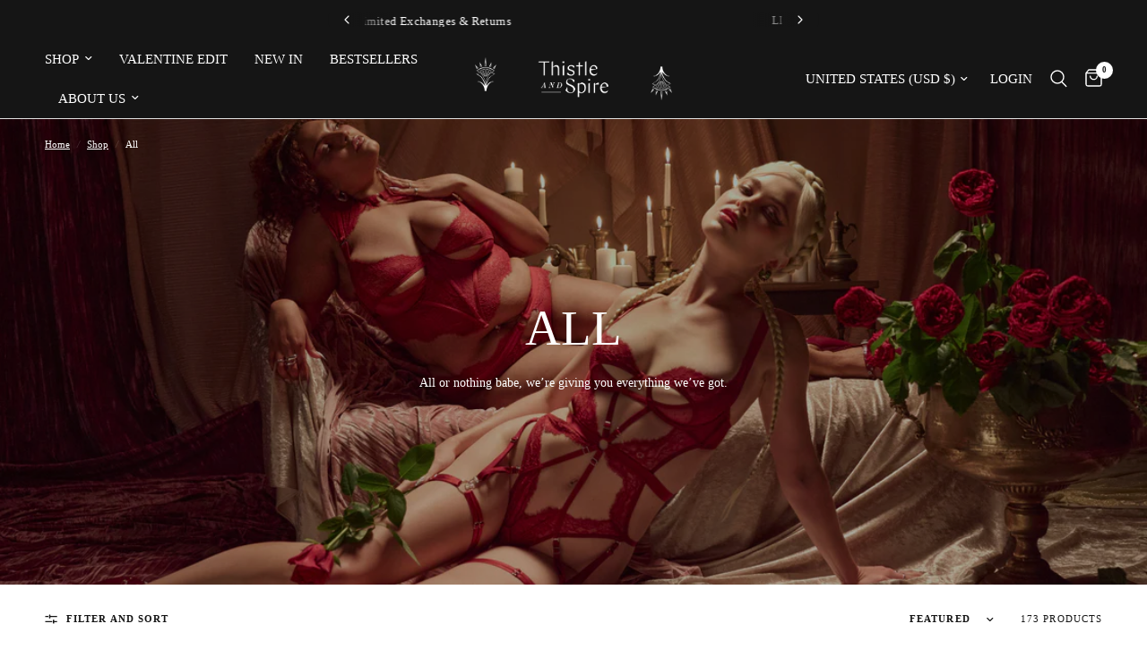

--- FILE ---
content_type: text/html; charset=utf-8
request_url: https://www.thistleandspire.com/collections/all
body_size: 52414
content:
<!doctype html><html class="no-js" lang="en" dir="ltr">
<head>
	<meta charset="utf-8">
	<meta http-equiv="X-UA-Compatible" content="IE=edge,chrome=1">
	<meta name="viewport" content="width=device-width, initial-scale=1, maximum-scale=5, viewport-fit=cover">
	<meta name="theme-color" content="#ffffff">
	<link rel="canonical" href="https://www.thistleandspire.com/collections/all">
	<link rel="preconnect" href="https://cdn.shopify.com" crossorigin>
	<link rel="preload" as="style" href="//www.thistleandspire.com/cdn/shop/t/195/assets/app.css?v=129015075589407869321767070696">

<link rel="preload" as="image" href="//www.thistleandspire.com/cdn/shop/collections/STORIES_Ad_Story.png?v=1767269485" imagesrcset="//www.thistleandspire.com/cdn/shop/collections/STORIES_Ad_Story.png?v=1767269485&width=560 560w,//www.thistleandspire.com/cdn/shop/collections/STORIES_Ad_Story.png?v=1767269485&width=1120 1120w,//www.thistleandspire.com/cdn/shop/collections/STORIES_Ad_Story.png?v=1767269485&width=1600 1600w" imagesizes="auto">


<link href="//www.thistleandspire.com/cdn/shop/t/195/assets/animations.min.js?v=125778792411641688251763613612" as="script" rel="preload">

<link href="//www.thistleandspire.com/cdn/shop/t/195/assets/header.js?v=53973329853117484881763613629" as="script" rel="preload">
<link href="//www.thistleandspire.com/cdn/shop/t/195/assets/vendor.min.js?v=57769212839167613861763613658" as="script" rel="preload">
<link href="//www.thistleandspire.com/cdn/shop/t/195/assets/app.js?v=7593071547056632411763613613" as="script" rel="preload">
<link href="//www.thistleandspire.com/cdn/shop/t/195/assets/slideshow.js?v=77914080626843417591763613654" as="script" rel="preload">

<script>
window.lazySizesConfig = window.lazySizesConfig || {};
window.lazySizesConfig.expand = 250;
window.lazySizesConfig.loadMode = 1;
window.lazySizesConfig.loadHidden = false;
</script>


	<link rel="icon" type="image/png" href="//www.thistleandspire.com/cdn/shop/files/android-chrome-512x512_no_background_c7d2ba72-abf7-47a9-a0a1-f749867ae13c.png?crop=center&height=32&v=1688259791&width=32">

	<title>
	Shop All | Thistle and Spire Lingerie
	</title>

	
	<meta name="description" content="Inspired by women who take charge, our bras, panties, bodysuits, and sleepwear are not for the faint hearted.Inspired by women who take charge, our bras, panties, bodysuits, and sleepwear are not for the faint hearted. Our women-owned design house juxtaposes luxe fabrics with architectural details to mirror the multi-faceted sides of being a woman. Harness your inner strength in Thistle &amp; Spire. Prepare to break rules, push boundaries, &amp; melt hearts.">
	
<link rel="preconnect" href="https://fonts.shopifycdn.com" crossorigin>

<meta property="og:site_name" content="Thistle and Spire">
<meta property="og:url" content="https://www.thistleandspire.com/collections/all">
<meta property="og:title" content="Shop All | Thistle and Spire Lingerie">
<meta property="og:type" content="product.group">
<meta property="og:description" content="Inspired by women who take charge, our bras, panties, bodysuits, and sleepwear are not for the faint hearted.Inspired by women who take charge, our bras, panties, bodysuits, and sleepwear are not for the faint hearted. Our women-owned design house juxtaposes luxe fabrics with architectural details to mirror the multi-faceted sides of being a woman. Harness your inner strength in Thistle &amp; Spire. Prepare to break rules, push boundaries, &amp; melt hearts."><meta property="og:image" content="http://www.thistleandspire.com/cdn/shop/collections/STORIES_Ad_Story.png?v=1767269485">
  <meta property="og:image:secure_url" content="https://www.thistleandspire.com/cdn/shop/collections/STORIES_Ad_Story.png?v=1767269485">
  <meta property="og:image:width" content="1600">
  <meta property="og:image:height" content="1000"><meta name="twitter:card" content="summary_large_image">
<meta name="twitter:title" content="Shop All | Thistle and Spire Lingerie">
<meta name="twitter:description" content="Inspired by women who take charge, our bras, panties, bodysuits, and sleepwear are not for the faint hearted.Inspired by women who take charge, our bras, panties, bodysuits, and sleepwear are not for the faint hearted. Our women-owned design house juxtaposes luxe fabrics with architectural details to mirror the multi-faceted sides of being a woman. Harness your inner strength in Thistle &amp; Spire. Prepare to break rules, push boundaries, &amp; melt hearts.">


	<link href="//www.thistleandspire.com/cdn/shop/t/195/assets/app.css?v=129015075589407869321767070696" rel="stylesheet" type="text/css" media="all" />
	<link href="//www.thistleandspire.com/cdn/shop/t/195/assets/customer-referrals-uppromote.css?v=7323905610131998541763613622" rel="stylesheet" type="text/css" media="all" />
     <script src="//www.thistleandspire.com/cdn/shop/t/195/assets/customer-referrals-uppromote.js?v=160717249379350140231763613622" defer="defer"></script>
	<style data-shopify>
  @font-face {
font-family: Canela-Regular;
src: url(https://cdn.shopify.com/s/files/1/1706/8129/files/Canela-Regular.woff?v=1672273938) format(woff);
}
    @font-face {
font-family: Heebo-Regular;
src: url(https://cdn.shopify.com/s/files/1/1706/8129/files/Heebo-Regular.woff?v=1672273949) format(woff);
}
@font-face {
    font-family: Bureau-Grot-Condensed-Book;
src: url(https://cdn.shopify.com/s/files/1/1706/8129/files/Bureau-Grot-Condensed-Book_1_fb1ca21c-fc35-4a0f-8034-b9adb94d65df.woff?v=1676054372) format(woff);
      
}


	@font-face {
  font-family: Arimo;
  font-weight: 400;
  font-style: normal;
  font-display: swap;
  src: url("//www.thistleandspire.com/cdn/fonts/arimo/arimo_n4.a7efb558ca22d2002248bbe6f302a98edee38e35.woff2") format("woff2"),
       url("//www.thistleandspire.com/cdn/fonts/arimo/arimo_n4.0da809f7d1d5ede2a73be7094ac00741efdb6387.woff") format("woff");
}

@font-face {
  font-family: Arimo;
  font-weight: 500;
  font-style: normal;
  font-display: swap;
  src: url("//www.thistleandspire.com/cdn/fonts/arimo/arimo_n5.a6cc016de05b75be63cb193704728ed8065f04bb.woff2") format("woff2"),
       url("//www.thistleandspire.com/cdn/fonts/arimo/arimo_n5.e0d510a292c8c9059b1fcf519004ca9d3a6015a2.woff") format("woff");
}

@font-face {
  font-family: Arimo;
  font-weight: 600;
  font-style: normal;
  font-display: swap;
  src: url("//www.thistleandspire.com/cdn/fonts/arimo/arimo_n6.9c18b0befd86597f319b7d7f925727d04c262b32.woff2") format("woff2"),
       url("//www.thistleandspire.com/cdn/fonts/arimo/arimo_n6.422bf6679b81a8bfb1b25d19299a53688390c2b9.woff") format("woff");
}

@font-face {
  font-family: Arimo;
  font-weight: 400;
  font-style: italic;
  font-display: swap;
  src: url("//www.thistleandspire.com/cdn/fonts/arimo/arimo_i4.438ddb21a1b98c7230698d70dc1a21df235701b2.woff2") format("woff2"),
       url("//www.thistleandspire.com/cdn/fonts/arimo/arimo_i4.0e1908a0dc1ec32fabb5a03a0c9ee2083f82e3d7.woff") format("woff");
}

@font-face {
  font-family: Arimo;
  font-weight: 600;
  font-style: italic;
  font-display: swap;
  src: url("//www.thistleandspire.com/cdn/fonts/arimo/arimo_i6.f0bf3dae51f72fa5b2cefdfe865a6fbb7701a14c.woff2") format("woff2"),
       url("//www.thistleandspire.com/cdn/fonts/arimo/arimo_i6.3489f579170784cd222ed21c14f1e8f1a3c0d044.woff") format("woff");
}


		@font-face {
  font-family: Abel;
  font-weight: 400;
  font-style: normal;
  font-display: swap;
  src: url("//www.thistleandspire.com/cdn/fonts/abel/abel_n4.0254805ccf79872a96d53996a984f2b9039f9995.woff2") format("woff2"),
       url("//www.thistleandspire.com/cdn/fonts/abel/abel_n4.635ebaebd760542724b79271de73bae7c2091173.woff") format("woff");
}

@font-face {
  font-family: Abel;
  font-weight: 400;
  font-style: normal;
  font-display: swap;
  src: url("//www.thistleandspire.com/cdn/fonts/abel/abel_n4.0254805ccf79872a96d53996a984f2b9039f9995.woff2") format("woff2"),
       url("//www.thistleandspire.com/cdn/fonts/abel/abel_n4.635ebaebd760542724b79271de73bae7c2091173.woff") format("woff");
}

h2,h3,h4,h5,h6,
	.h2,.h3,.h4,.h5,.h6,
	.logolink.text-logo,
	.customer-addresses .my-address .address-index {
		font-style: normal;
		font-weight: 400!important;
		font-family: Canela-Regular!important;
	}


  	h1,
	.h1,
	.logolink.text-logo,
	.h1-xlarge,
	.h1-large,
	.customer-addresses .my-address .address-index {
		font-style: normal;
		font-weight: 400!important;
		font-family: Bureau-Grot-Condensed-Book!important;
	}




  
  .footer .thb-widget-title, .facets .thb-filter .thb-filter-title, .form__label {
    font-size: 400!important;
  }
 .mobile-menu li .link-container summary, .mobile-menu li  {
    font-family: Bureau-Grot-Condensed-Book!important;
  }
  .mobile-menu .link-container.menu-opening .sub-menu li{
    font-family: Heebo-Regular!important;
  }
	body,
	.body-font,
	.thb-product-detail .product-title, .mobile-menu li {
		font-style: normal;
		font-weight: 400!important;
		font-family: Heebo-Regular;
	}
    .button,.split-text.h1-xlarge,.product-title,.thb-secondary-area, .thb-full-menu li, .collection-banner--title, .mobile-menu li.parent-link-back{
      font-family: Bureau-Grot-Condensed-Book!important;
    }
  .thb-full-menu li, .mobile-menu li {
    text-transform: uppercase;
  }
    .mega-menu-promotion--cover .heading-font{
      text-transform: uppercase;
    }
  
	:root {
		--mobile-swipe-width: calc(90vw - 30px);
		--font-body-scale: 0.9;
		--font-body-line-height-scale: 1.0;
		--font-body-letter-spacing: 0.0em;
		--font-body-medium-weight: 500;
    --font-body-bold-weight: 600;
		--font-announcement-scale: 1.0;
		--font-heading-scale: 1.05;
		--font-heading-line-height-scale: 1.1;
		--font-heading-letter-spacing: 0.0em;
		--font-navigation-scale: 1.0;
		--navigation-item-spacing: 15px;
		--font-product-title-scale: 1.0;
		--font-product-title-line-height-scale: 1.0;
		--button-letter-spacing: 0.02em;

		--bg-body: #ffffff;
		--bg-body-rgb: 255,255,255;
		--bg-body-darken: #f7f7f7;
		--payment-terms-background-color: #ffffff;
		--color-body: #151515;
		--color-body-rgb: 21,21,21;
		--color-accent: #151515;
		--color-accent-rgb: 21,21,21;
		--color-border: #E2E2E2;
		--color-form-border: #dedede;
		--color-overlay-rgb: 0,0,0;

		--shopify-accelerated-checkout-button-block-size: 48px;
		--shopify-accelerated-checkout-inline-alignment: center;
		--shopify-accelerated-checkout-skeleton-animation-duration: 0.25s;

		--color-announcement-bar-text: #ffffff;
		--color-announcement-bar-bg: #151515;

		--color-header-bg: #151515;
		--color-header-bg-rgb: 21,21,21;
		--color-header-text: #ffffff;
		--color-header-text-rgb: 255,255,255;
		--color-header-links: #ffffff;
		--color-header-links-rgb: 255,255,255;
		--color-header-links-hover: #ffffff;
		--color-header-icons: #ffffff;
		--color-header-border: #E2E2E2;

		--solid-button-background: #151515;
		--solid-button-label: #ffffff;
		--outline-button-label: #151515;
		--button-border-radius: 0px;
		--shopify-accelerated-checkout-button-border-radius: 0px;

		--color-price: #151515;
		--color-price-discounted: #151515;
		--color-star: #151515;
		--color-dots: #151515;

		--color-inventory-instock: #151515;
		--color-inventory-lowstock: #991413;

		--section-spacing-mobile: 30px;
		--section-spacing-desktop: 45px;

		--color-badge-text: #ffffff;
		--color-badge-sold-out: #939393;
		--color-badge-sale: #151515;
		
		--color-badge-preorder: #666666;
		--badge-corner-radius: 0px;

		--color-footer-text: #FFFFFF;
		--color-footer-text-rgb: 255,255,255;
		--color-footer-link: #FFFFFF;
		--color-footer-link-hover: #FFFFFF;
		--color-footer-border: #444444;
		--color-footer-border-rgb: 68,68,68;
		--color-footer-bg: #151515;
	}.badge[data-badge="unisex"]{
				background: #151515;
			}
		
.badge[data-badge="recycled"]{
				background: #151515;
			}
		
.badge[data-badge="best-seller"]{
				background: #151515;
			}
		
.badge[data-badge="two-pack"]{
				background: #151515;
			}
		
</style>

	<script>
		window.theme = window.theme || {};
		theme = {
			settings: {
				money_with_currency_format:"${{amount}}",
				cart_drawer:true,
				product_id: false,
			},
			routes: {
				root_url: '/',
				cart_url: '/cart',
				cart_add_url: '/cart/add',
				search_url: '/search',
				cart_change_url: '/cart/change',
				cart_update_url: '/cart/update',
				cart_clear_url: '/cart/clear',
				predictive_search_url: '/search/suggest',
			},
			variantStrings: {
        addToCart: `Add to cart`,
        soldOut: `Sold out`,
        unavailable: `Unavailable`,
        preOrder: `Pre-order`,
      },
			strings: {
				requiresTerms: `You must agree with the terms and conditions of sales to check out`,
				shippingEstimatorNoResults: `Sorry, we do not ship to your address.`,
				shippingEstimatorOneResult: `There is one shipping rate for your address:`,
				shippingEstimatorMultipleResults: `There are several shipping rates for your address:`,
				shippingEstimatorError: `One or more error occurred while retrieving shipping rates:`
			}
		};
	</script>
	<script>window.performance && window.performance.mark && window.performance.mark('shopify.content_for_header.start');</script><meta id="shopify-digital-wallet" name="shopify-digital-wallet" content="/17068129/digital_wallets/dialog">
<meta name="shopify-checkout-api-token" content="4f75c0c1f4225032142e3b3795245101">
<meta id="in-context-paypal-metadata" data-shop-id="17068129" data-venmo-supported="true" data-environment="production" data-locale="en_US" data-paypal-v4="true" data-currency="USD">
<link rel="alternate" type="application/atom+xml" title="Feed" href="/collections/all.atom" />
<link rel="next" href="/collections/all?page=2">
<link rel="alternate" type="application/json+oembed" href="https://www.thistleandspire.com/collections/all.oembed">
<script async="async" src="/checkouts/internal/preloads.js?locale=en-US"></script>
<link rel="preconnect" href="https://shop.app" crossorigin="anonymous">
<script async="async" src="https://shop.app/checkouts/internal/preloads.js?locale=en-US&shop_id=17068129" crossorigin="anonymous"></script>
<script id="apple-pay-shop-capabilities" type="application/json">{"shopId":17068129,"countryCode":"US","currencyCode":"USD","merchantCapabilities":["supports3DS"],"merchantId":"gid:\/\/shopify\/Shop\/17068129","merchantName":"Thistle and Spire","requiredBillingContactFields":["postalAddress","email"],"requiredShippingContactFields":["postalAddress","email"],"shippingType":"shipping","supportedNetworks":["visa","masterCard","amex","discover","elo","jcb"],"total":{"type":"pending","label":"Thistle and Spire","amount":"1.00"},"shopifyPaymentsEnabled":true,"supportsSubscriptions":true}</script>
<script id="shopify-features" type="application/json">{"accessToken":"4f75c0c1f4225032142e3b3795245101","betas":["rich-media-storefront-analytics"],"domain":"www.thistleandspire.com","predictiveSearch":true,"shopId":17068129,"locale":"en"}</script>
<script>var Shopify = Shopify || {};
Shopify.shop = "thistle-spire.myshopify.com";
Shopify.locale = "en";
Shopify.currency = {"active":"USD","rate":"1.0"};
Shopify.country = "US";
Shopify.theme = {"name":"PRODUCTION - BAU after BFCM","id":128779255890,"schema_name":"Reformation","schema_version":"8.0.0","theme_store_id":null,"role":"main"};
Shopify.theme.handle = "null";
Shopify.theme.style = {"id":null,"handle":null};
Shopify.cdnHost = "www.thistleandspire.com/cdn";
Shopify.routes = Shopify.routes || {};
Shopify.routes.root = "/";</script>
<script type="module">!function(o){(o.Shopify=o.Shopify||{}).modules=!0}(window);</script>
<script>!function(o){function n(){var o=[];function n(){o.push(Array.prototype.slice.apply(arguments))}return n.q=o,n}var t=o.Shopify=o.Shopify||{};t.loadFeatures=n(),t.autoloadFeatures=n()}(window);</script>
<script>
  window.ShopifyPay = window.ShopifyPay || {};
  window.ShopifyPay.apiHost = "shop.app\/pay";
  window.ShopifyPay.redirectState = "pending";
</script>
<script id="shop-js-analytics" type="application/json">{"pageType":"collection"}</script>
<script defer="defer" async type="module" src="//www.thistleandspire.com/cdn/shopifycloud/shop-js/modules/v2/client.init-shop-cart-sync_BN7fPSNr.en.esm.js"></script>
<script defer="defer" async type="module" src="//www.thistleandspire.com/cdn/shopifycloud/shop-js/modules/v2/chunk.common_Cbph3Kss.esm.js"></script>
<script defer="defer" async type="module" src="//www.thistleandspire.com/cdn/shopifycloud/shop-js/modules/v2/chunk.modal_DKumMAJ1.esm.js"></script>
<script type="module">
  await import("//www.thistleandspire.com/cdn/shopifycloud/shop-js/modules/v2/client.init-shop-cart-sync_BN7fPSNr.en.esm.js");
await import("//www.thistleandspire.com/cdn/shopifycloud/shop-js/modules/v2/chunk.common_Cbph3Kss.esm.js");
await import("//www.thistleandspire.com/cdn/shopifycloud/shop-js/modules/v2/chunk.modal_DKumMAJ1.esm.js");

  window.Shopify.SignInWithShop?.initShopCartSync?.({"fedCMEnabled":true,"windoidEnabled":true});

</script>
<script>
  window.Shopify = window.Shopify || {};
  if (!window.Shopify.featureAssets) window.Shopify.featureAssets = {};
  window.Shopify.featureAssets['shop-js'] = {"shop-cart-sync":["modules/v2/client.shop-cart-sync_CJVUk8Jm.en.esm.js","modules/v2/chunk.common_Cbph3Kss.esm.js","modules/v2/chunk.modal_DKumMAJ1.esm.js"],"init-fed-cm":["modules/v2/client.init-fed-cm_7Fvt41F4.en.esm.js","modules/v2/chunk.common_Cbph3Kss.esm.js","modules/v2/chunk.modal_DKumMAJ1.esm.js"],"init-shop-email-lookup-coordinator":["modules/v2/client.init-shop-email-lookup-coordinator_Cc088_bR.en.esm.js","modules/v2/chunk.common_Cbph3Kss.esm.js","modules/v2/chunk.modal_DKumMAJ1.esm.js"],"init-windoid":["modules/v2/client.init-windoid_hPopwJRj.en.esm.js","modules/v2/chunk.common_Cbph3Kss.esm.js","modules/v2/chunk.modal_DKumMAJ1.esm.js"],"shop-button":["modules/v2/client.shop-button_B0jaPSNF.en.esm.js","modules/v2/chunk.common_Cbph3Kss.esm.js","modules/v2/chunk.modal_DKumMAJ1.esm.js"],"shop-cash-offers":["modules/v2/client.shop-cash-offers_DPIskqss.en.esm.js","modules/v2/chunk.common_Cbph3Kss.esm.js","modules/v2/chunk.modal_DKumMAJ1.esm.js"],"shop-toast-manager":["modules/v2/client.shop-toast-manager_CK7RT69O.en.esm.js","modules/v2/chunk.common_Cbph3Kss.esm.js","modules/v2/chunk.modal_DKumMAJ1.esm.js"],"init-shop-cart-sync":["modules/v2/client.init-shop-cart-sync_BN7fPSNr.en.esm.js","modules/v2/chunk.common_Cbph3Kss.esm.js","modules/v2/chunk.modal_DKumMAJ1.esm.js"],"init-customer-accounts-sign-up":["modules/v2/client.init-customer-accounts-sign-up_CfPf4CXf.en.esm.js","modules/v2/client.shop-login-button_DeIztwXF.en.esm.js","modules/v2/chunk.common_Cbph3Kss.esm.js","modules/v2/chunk.modal_DKumMAJ1.esm.js"],"pay-button":["modules/v2/client.pay-button_CgIwFSYN.en.esm.js","modules/v2/chunk.common_Cbph3Kss.esm.js","modules/v2/chunk.modal_DKumMAJ1.esm.js"],"init-customer-accounts":["modules/v2/client.init-customer-accounts_DQ3x16JI.en.esm.js","modules/v2/client.shop-login-button_DeIztwXF.en.esm.js","modules/v2/chunk.common_Cbph3Kss.esm.js","modules/v2/chunk.modal_DKumMAJ1.esm.js"],"avatar":["modules/v2/client.avatar_BTnouDA3.en.esm.js"],"init-shop-for-new-customer-accounts":["modules/v2/client.init-shop-for-new-customer-accounts_CsZy_esa.en.esm.js","modules/v2/client.shop-login-button_DeIztwXF.en.esm.js","modules/v2/chunk.common_Cbph3Kss.esm.js","modules/v2/chunk.modal_DKumMAJ1.esm.js"],"shop-follow-button":["modules/v2/client.shop-follow-button_BRMJjgGd.en.esm.js","modules/v2/chunk.common_Cbph3Kss.esm.js","modules/v2/chunk.modal_DKumMAJ1.esm.js"],"checkout-modal":["modules/v2/client.checkout-modal_B9Drz_yf.en.esm.js","modules/v2/chunk.common_Cbph3Kss.esm.js","modules/v2/chunk.modal_DKumMAJ1.esm.js"],"shop-login-button":["modules/v2/client.shop-login-button_DeIztwXF.en.esm.js","modules/v2/chunk.common_Cbph3Kss.esm.js","modules/v2/chunk.modal_DKumMAJ1.esm.js"],"lead-capture":["modules/v2/client.lead-capture_DXYzFM3R.en.esm.js","modules/v2/chunk.common_Cbph3Kss.esm.js","modules/v2/chunk.modal_DKumMAJ1.esm.js"],"shop-login":["modules/v2/client.shop-login_CA5pJqmO.en.esm.js","modules/v2/chunk.common_Cbph3Kss.esm.js","modules/v2/chunk.modal_DKumMAJ1.esm.js"],"payment-terms":["modules/v2/client.payment-terms_BxzfvcZJ.en.esm.js","modules/v2/chunk.common_Cbph3Kss.esm.js","modules/v2/chunk.modal_DKumMAJ1.esm.js"]};
</script>
<script>(function() {
  var isLoaded = false;
  function asyncLoad() {
    if (isLoaded) return;
    isLoaded = true;
    var urls = ["https:\/\/unpkg.com\/@happyreturns\/happyreturns-script-tag?shop=thistle-spire.myshopify.com","https:\/\/d38xvr37kwwhcm.cloudfront.net\/js\/grin-sdk.js?shop=thistle-spire.myshopify.com","https:\/\/sdk.postscript.io\/sdk-script-loader.bundle.js?shopId=2762\u0026shop=thistle-spire.myshopify.com","https:\/\/shopify-extension.getredo.com\/main.js?widget_id=6j9xd0st0g0j0cl\u0026shop=thistle-spire.myshopify.com"];
    for (var i = 0; i < urls.length; i++) {
      var s = document.createElement('script');
      s.type = 'text/javascript';
      s.async = true;
      s.src = urls[i];
      var x = document.getElementsByTagName('script')[0];
      x.parentNode.insertBefore(s, x);
    }
  };
  if(window.attachEvent) {
    window.attachEvent('onload', asyncLoad);
  } else {
    window.addEventListener('load', asyncLoad, false);
  }
})();</script>
<script id="__st">var __st={"a":17068129,"offset":-18000,"reqid":"8bec5d6a-f671-429c-92f2-005dbd25d63f-1769914784","pageurl":"www.thistleandspire.com\/collections\/all","u":"7436d52d9922","p":"collection","rtyp":"collection","rid":351409163};</script>
<script>window.ShopifyPaypalV4VisibilityTracking = true;</script>
<script id="captcha-bootstrap">!function(){'use strict';const t='contact',e='account',n='new_comment',o=[[t,t],['blogs',n],['comments',n],[t,'customer']],c=[[e,'customer_login'],[e,'guest_login'],[e,'recover_customer_password'],[e,'create_customer']],r=t=>t.map((([t,e])=>`form[action*='/${t}']:not([data-nocaptcha='true']) input[name='form_type'][value='${e}']`)).join(','),a=t=>()=>t?[...document.querySelectorAll(t)].map((t=>t.form)):[];function s(){const t=[...o],e=r(t);return a(e)}const i='password',u='form_key',d=['recaptcha-v3-token','g-recaptcha-response','h-captcha-response',i],f=()=>{try{return window.sessionStorage}catch{return}},m='__shopify_v',_=t=>t.elements[u];function p(t,e,n=!1){try{const o=window.sessionStorage,c=JSON.parse(o.getItem(e)),{data:r}=function(t){const{data:e,action:n}=t;return t[m]||n?{data:e,action:n}:{data:t,action:n}}(c);for(const[e,n]of Object.entries(r))t.elements[e]&&(t.elements[e].value=n);n&&o.removeItem(e)}catch(o){console.error('form repopulation failed',{error:o})}}const l='form_type',E='cptcha';function T(t){t.dataset[E]=!0}const w=window,h=w.document,L='Shopify',v='ce_forms',y='captcha';let A=!1;((t,e)=>{const n=(g='f06e6c50-85a8-45c8-87d0-21a2b65856fe',I='https://cdn.shopify.com/shopifycloud/storefront-forms-hcaptcha/ce_storefront_forms_captcha_hcaptcha.v1.5.2.iife.js',D={infoText:'Protected by hCaptcha',privacyText:'Privacy',termsText:'Terms'},(t,e,n)=>{const o=w[L][v],c=o.bindForm;if(c)return c(t,g,e,D).then(n);var r;o.q.push([[t,g,e,D],n]),r=I,A||(h.body.append(Object.assign(h.createElement('script'),{id:'captcha-provider',async:!0,src:r})),A=!0)});var g,I,D;w[L]=w[L]||{},w[L][v]=w[L][v]||{},w[L][v].q=[],w[L][y]=w[L][y]||{},w[L][y].protect=function(t,e){n(t,void 0,e),T(t)},Object.freeze(w[L][y]),function(t,e,n,w,h,L){const[v,y,A,g]=function(t,e,n){const i=e?o:[],u=t?c:[],d=[...i,...u],f=r(d),m=r(i),_=r(d.filter((([t,e])=>n.includes(e))));return[a(f),a(m),a(_),s()]}(w,h,L),I=t=>{const e=t.target;return e instanceof HTMLFormElement?e:e&&e.form},D=t=>v().includes(t);t.addEventListener('submit',(t=>{const e=I(t);if(!e)return;const n=D(e)&&!e.dataset.hcaptchaBound&&!e.dataset.recaptchaBound,o=_(e),c=g().includes(e)&&(!o||!o.value);(n||c)&&t.preventDefault(),c&&!n&&(function(t){try{if(!f())return;!function(t){const e=f();if(!e)return;const n=_(t);if(!n)return;const o=n.value;o&&e.removeItem(o)}(t);const e=Array.from(Array(32),(()=>Math.random().toString(36)[2])).join('');!function(t,e){_(t)||t.append(Object.assign(document.createElement('input'),{type:'hidden',name:u})),t.elements[u].value=e}(t,e),function(t,e){const n=f();if(!n)return;const o=[...t.querySelectorAll(`input[type='${i}']`)].map((({name:t})=>t)),c=[...d,...o],r={};for(const[a,s]of new FormData(t).entries())c.includes(a)||(r[a]=s);n.setItem(e,JSON.stringify({[m]:1,action:t.action,data:r}))}(t,e)}catch(e){console.error('failed to persist form',e)}}(e),e.submit())}));const S=(t,e)=>{t&&!t.dataset[E]&&(n(t,e.some((e=>e===t))),T(t))};for(const o of['focusin','change'])t.addEventListener(o,(t=>{const e=I(t);D(e)&&S(e,y())}));const B=e.get('form_key'),M=e.get(l),P=B&&M;t.addEventListener('DOMContentLoaded',(()=>{const t=y();if(P)for(const e of t)e.elements[l].value===M&&p(e,B);[...new Set([...A(),...v().filter((t=>'true'===t.dataset.shopifyCaptcha))])].forEach((e=>S(e,t)))}))}(h,new URLSearchParams(w.location.search),n,t,e,['guest_login'])})(!0,!0)}();</script>
<script integrity="sha256-4kQ18oKyAcykRKYeNunJcIwy7WH5gtpwJnB7kiuLZ1E=" data-source-attribution="shopify.loadfeatures" defer="defer" src="//www.thistleandspire.com/cdn/shopifycloud/storefront/assets/storefront/load_feature-a0a9edcb.js" crossorigin="anonymous"></script>
<script crossorigin="anonymous" defer="defer" src="//www.thistleandspire.com/cdn/shopifycloud/storefront/assets/shopify_pay/storefront-65b4c6d7.js?v=20250812"></script>
<script data-source-attribution="shopify.dynamic_checkout.dynamic.init">var Shopify=Shopify||{};Shopify.PaymentButton=Shopify.PaymentButton||{isStorefrontPortableWallets:!0,init:function(){window.Shopify.PaymentButton.init=function(){};var t=document.createElement("script");t.src="https://www.thistleandspire.com/cdn/shopifycloud/portable-wallets/latest/portable-wallets.en.js",t.type="module",document.head.appendChild(t)}};
</script>
<script data-source-attribution="shopify.dynamic_checkout.buyer_consent">
  function portableWalletsHideBuyerConsent(e){var t=document.getElementById("shopify-buyer-consent"),n=document.getElementById("shopify-subscription-policy-button");t&&n&&(t.classList.add("hidden"),t.setAttribute("aria-hidden","true"),n.removeEventListener("click",e))}function portableWalletsShowBuyerConsent(e){var t=document.getElementById("shopify-buyer-consent"),n=document.getElementById("shopify-subscription-policy-button");t&&n&&(t.classList.remove("hidden"),t.removeAttribute("aria-hidden"),n.addEventListener("click",e))}window.Shopify?.PaymentButton&&(window.Shopify.PaymentButton.hideBuyerConsent=portableWalletsHideBuyerConsent,window.Shopify.PaymentButton.showBuyerConsent=portableWalletsShowBuyerConsent);
</script>
<script data-source-attribution="shopify.dynamic_checkout.cart.bootstrap">document.addEventListener("DOMContentLoaded",(function(){function t(){return document.querySelector("shopify-accelerated-checkout-cart, shopify-accelerated-checkout")}if(t())Shopify.PaymentButton.init();else{new MutationObserver((function(e,n){t()&&(Shopify.PaymentButton.init(),n.disconnect())})).observe(document.body,{childList:!0,subtree:!0})}}));
</script>
<link id="shopify-accelerated-checkout-styles" rel="stylesheet" media="screen" href="https://www.thistleandspire.com/cdn/shopifycloud/portable-wallets/latest/accelerated-checkout-backwards-compat.css" crossorigin="anonymous">
<style id="shopify-accelerated-checkout-cart">
        #shopify-buyer-consent {
  margin-top: 1em;
  display: inline-block;
  width: 100%;
}

#shopify-buyer-consent.hidden {
  display: none;
}

#shopify-subscription-policy-button {
  background: none;
  border: none;
  padding: 0;
  text-decoration: underline;
  font-size: inherit;
  cursor: pointer;
}

#shopify-subscription-policy-button::before {
  box-shadow: none;
}

      </style>

<script>window.performance && window.performance.mark && window.performance.mark('shopify.content_for_header.end');</script> <!-- Header hook for plugins -->

	<script>document.documentElement.className = document.documentElement.className.replace('no-js', 'js');</script>
	



  <!-- Hotjar Tracking Code for Thistle and Spire Updated -->
<script>
    (function(h,o,t,j,a,r){
        h.hj=h.hj||function(){(h.hj.q=h.hj.q||[]).push(arguments)};
        h._hjSettings={hjid:3608269,hjsv:6};
        a=o.getElementsByTagName('head')[0];
        r=o.createElement('script');r.async=1;
        r.src=t+h._hjSettings.hjid+j+h._hjSettings.hjsv;
        a.appendChild(r);
    })(window,document,'https://static.hotjar.com/c/hotjar-','.js?sv=');
</script>


<!--   tiktok pixel start install -->
  <script>
		!function (w, d, t) {
		  w.TiktokAnalyticsObject=t;var ttq=w[t]=w[t]||[];ttq.methods=["page","track","identify","instances","debug","on","off","once","ready","alias","group","enableCookie","disableCookie"],ttq.setAndDefer=function(t,e){t[e]=function(){t.push([e].concat(Array.prototype.slice.call(arguments,0)))}};for(var i=0;i<ttq.methods.length;i++)ttq.setAndDefer(ttq,ttq.methods[i]);ttq.instance=function(t){for(var e=ttq._i[t]||[],n=0;n<ttq.methods.length;n++
)ttq.setAndDefer(e,ttq.methods[n]);return e},ttq.load=function(e,n){var i="https://analytics.tiktok.com/i18n/pixel/events.js";ttq._i=ttq._i||{},ttq._i[e]=[],ttq._i[e]._u=i,ttq._t=ttq._t||{},ttq._t[e]=+new Date,ttq._o=ttq._o||{},ttq._o[e]=n||{};n=document.createElement("script");n.type="text/javascript",n.async=!0,n.src=i+"?sdkid="+e+"&lib="+t;e=document.getElementsByTagName("script")[0];e.parentNode.insertBefore(n,e)};
		
		  ttq.load('CA7R0QJC77U3F5K1M9O0');
		  ttq.page();
		}(window, document, 'ttq');
	</script>
<!--   tiktok pixel end here -->

  <!-- Reddit Pixel -->
    <script>
      !function(w,d){if(!w.rdt){var p=w.rdt=function(){p.sendEvent?p.sendEvent.apply(p,arguments):p.callQueue.push(arguments)};p.callQueue=[];var t=d.createElement("script");t.src="https://www.redditstatic.com/ads/pixel.js",t.async=!0;var s=d.getElementsByTagName("script")[0];s.parentNode.insertBefore(t,s)}}(window,document);rdt('init','t2_il3r3fdk');rdt('track', 'PageVisit');
    </script>
<!-- DO NOT MODIFY -->
<!-- End Reddit Pixel -->


<!-- Global site tag (gtag.js) - Google Ads: 843644252 -->
<script async src="https://www.googletagmanager.com/gtag/js?id=AW-843644252"></script>
<script>
  window.dataLayer = window.dataLayer || [];
  function gtag(){
    dataLayer.push(arguments);
  }
  gtag('js', new Date());
  gtag('config', 'AW-843644252');
</script>

 <script src='https://cdn.assortion.com/app.js?shop=thistle-spire.myshopify.com' defer></script> 


  
<!-- BEGIN app block: shopify://apps/beans-id-verification/blocks/discount-hub/5c736972-c385-431c-8cbb-05726b7a1739 -->



<!-- END app block --><!-- BEGIN app block: shopify://apps/klaviyo-email-marketing-sms/blocks/klaviyo-onsite-embed/2632fe16-c075-4321-a88b-50b567f42507 -->












  <script async src="https://static.klaviyo.com/onsite/js/LZb7wx/klaviyo.js?company_id=LZb7wx"></script>
  <script>!function(){if(!window.klaviyo){window._klOnsite=window._klOnsite||[];try{window.klaviyo=new Proxy({},{get:function(n,i){return"push"===i?function(){var n;(n=window._klOnsite).push.apply(n,arguments)}:function(){for(var n=arguments.length,o=new Array(n),w=0;w<n;w++)o[w]=arguments[w];var t="function"==typeof o[o.length-1]?o.pop():void 0,e=new Promise((function(n){window._klOnsite.push([i].concat(o,[function(i){t&&t(i),n(i)}]))}));return e}}})}catch(n){window.klaviyo=window.klaviyo||[],window.klaviyo.push=function(){var n;(n=window._klOnsite).push.apply(n,arguments)}}}}();</script>

  




  <script>
    window.klaviyoReviewsProductDesignMode = false
  </script>



  <!-- BEGIN app snippet: customer-hub-data --><script>
  if (!window.customerHub) {
    window.customerHub = {};
  }
  window.customerHub.storefrontRoutes = {
    login: "/account/login?return_url=%2F%23k-hub",
    register: "/account/register?return_url=%2F%23k-hub",
    logout: "/account/logout",
    profile: "/account",
    addresses: "/account/addresses",
  };
  
  window.customerHub.userId = null;
  
  window.customerHub.storeDomain = "thistle-spire.myshopify.com";

  

  
    window.customerHub.storeLocale = {
        currentLanguage: 'en',
        currentCountry: 'US',
        availableLanguages: [
          
            {
              iso_code: 'en',
              endonym_name: 'English'
            }
          
        ],
        availableCountries: [
          
            {
              iso_code: 'AU',
              name: 'Australia',
              currency_code: 'AUD'
            },
          
            {
              iso_code: 'CA',
              name: 'Canada',
              currency_code: 'CAD'
            },
          
            {
              iso_code: 'FR',
              name: 'France',
              currency_code: 'EUR'
            },
          
            {
              iso_code: 'DE',
              name: 'Germany',
              currency_code: 'EUR'
            },
          
            {
              iso_code: 'IE',
              name: 'Ireland',
              currency_code: 'EUR'
            },
          
            {
              iso_code: 'IT',
              name: 'Italy',
              currency_code: 'EUR'
            },
          
            {
              iso_code: 'NL',
              name: 'Netherlands',
              currency_code: 'EUR'
            },
          
            {
              iso_code: 'NZ',
              name: 'New Zealand',
              currency_code: 'NZD'
            },
          
            {
              iso_code: 'ES',
              name: 'Spain',
              currency_code: 'EUR'
            },
          
            {
              iso_code: 'GB',
              name: 'United Kingdom',
              currency_code: 'GBP'
            },
          
            {
              iso_code: 'US',
              name: 'United States',
              currency_code: 'USD'
            }
          
        ]
    };
  
</script>
<!-- END app snippet -->





<!-- END app block --><!-- BEGIN app block: shopify://apps/beans-id-verification/blocks/discount-redeem/5c736972-c385-431c-8cbb-05726b7a1739 -->




<!-- END app block --><!-- BEGIN app block: shopify://apps/beans-id-verification/blocks/modern-discount-hub/5c736972-c385-431c-8cbb-05726b7a1739 -->



<!-- END app block --><script src="https://cdn.shopify.com/extensions/019c10f8-aa6e-73d3-a41f-c69ceda40ac3/loop-returns-352/assets/onstore-block.js" type="text/javascript" defer="defer"></script>
<link href="https://cdn.shopify.com/extensions/019c10f8-aa6e-73d3-a41f-c69ceda40ac3/loop-returns-352/assets/onstore-block.css" rel="stylesheet" type="text/css" media="all">
<script src="https://cdn.shopify.com/extensions/0199c80f-3fc5-769c-9434-a45d5b4e95b5/theme-app-extension-prod-28/assets/easytabs.min.js" type="text/javascript" defer="defer"></script>
<script src="https://cdn.shopify.com/extensions/8d2c31d3-a828-4daf-820f-80b7f8e01c39/nova-eu-cookie-bar-gdpr-4/assets/nova-cookie-app-embed.js" type="text/javascript" defer="defer"></script>
<link href="https://cdn.shopify.com/extensions/8d2c31d3-a828-4daf-820f-80b7f8e01c39/nova-eu-cookie-bar-gdpr-4/assets/nova-cookie.css" rel="stylesheet" type="text/css" media="all">
<script src="https://cdn.shopify.com/extensions/019a10f6-a8a0-797e-a7ac-5e79f24cd7e1/student-beans-verification-111/assets/sb_fab.min.js" type="text/javascript" defer="defer"></script>
<script src="https://cdn.shopify.com/extensions/019a10f6-a8a0-797e-a7ac-5e79f24cd7e1/student-beans-verification-111/assets/sb_banner.min.js" type="text/javascript" defer="defer"></script>
<link href="https://monorail-edge.shopifysvc.com" rel="dns-prefetch">
<script>(function(){if ("sendBeacon" in navigator && "performance" in window) {try {var session_token_from_headers = performance.getEntriesByType('navigation')[0].serverTiming.find(x => x.name == '_s').description;} catch {var session_token_from_headers = undefined;}var session_cookie_matches = document.cookie.match(/_shopify_s=([^;]*)/);var session_token_from_cookie = session_cookie_matches && session_cookie_matches.length === 2 ? session_cookie_matches[1] : "";var session_token = session_token_from_headers || session_token_from_cookie || "";function handle_abandonment_event(e) {var entries = performance.getEntries().filter(function(entry) {return /monorail-edge.shopifysvc.com/.test(entry.name);});if (!window.abandonment_tracked && entries.length === 0) {window.abandonment_tracked = true;var currentMs = Date.now();var navigation_start = performance.timing.navigationStart;var payload = {shop_id: 17068129,url: window.location.href,navigation_start,duration: currentMs - navigation_start,session_token,page_type: "collection"};window.navigator.sendBeacon("https://monorail-edge.shopifysvc.com/v1/produce", JSON.stringify({schema_id: "online_store_buyer_site_abandonment/1.1",payload: payload,metadata: {event_created_at_ms: currentMs,event_sent_at_ms: currentMs}}));}}window.addEventListener('pagehide', handle_abandonment_event);}}());</script>
<script id="web-pixels-manager-setup">(function e(e,d,r,n,o){if(void 0===o&&(o={}),!Boolean(null===(a=null===(i=window.Shopify)||void 0===i?void 0:i.analytics)||void 0===a?void 0:a.replayQueue)){var i,a;window.Shopify=window.Shopify||{};var t=window.Shopify;t.analytics=t.analytics||{};var s=t.analytics;s.replayQueue=[],s.publish=function(e,d,r){return s.replayQueue.push([e,d,r]),!0};try{self.performance.mark("wpm:start")}catch(e){}var l=function(){var e={modern:/Edge?\/(1{2}[4-9]|1[2-9]\d|[2-9]\d{2}|\d{4,})\.\d+(\.\d+|)|Firefox\/(1{2}[4-9]|1[2-9]\d|[2-9]\d{2}|\d{4,})\.\d+(\.\d+|)|Chrom(ium|e)\/(9{2}|\d{3,})\.\d+(\.\d+|)|(Maci|X1{2}).+ Version\/(15\.\d+|(1[6-9]|[2-9]\d|\d{3,})\.\d+)([,.]\d+|)( \(\w+\)|)( Mobile\/\w+|) Safari\/|Chrome.+OPR\/(9{2}|\d{3,})\.\d+\.\d+|(CPU[ +]OS|iPhone[ +]OS|CPU[ +]iPhone|CPU IPhone OS|CPU iPad OS)[ +]+(15[._]\d+|(1[6-9]|[2-9]\d|\d{3,})[._]\d+)([._]\d+|)|Android:?[ /-](13[3-9]|1[4-9]\d|[2-9]\d{2}|\d{4,})(\.\d+|)(\.\d+|)|Android.+Firefox\/(13[5-9]|1[4-9]\d|[2-9]\d{2}|\d{4,})\.\d+(\.\d+|)|Android.+Chrom(ium|e)\/(13[3-9]|1[4-9]\d|[2-9]\d{2}|\d{4,})\.\d+(\.\d+|)|SamsungBrowser\/([2-9]\d|\d{3,})\.\d+/,legacy:/Edge?\/(1[6-9]|[2-9]\d|\d{3,})\.\d+(\.\d+|)|Firefox\/(5[4-9]|[6-9]\d|\d{3,})\.\d+(\.\d+|)|Chrom(ium|e)\/(5[1-9]|[6-9]\d|\d{3,})\.\d+(\.\d+|)([\d.]+$|.*Safari\/(?![\d.]+ Edge\/[\d.]+$))|(Maci|X1{2}).+ Version\/(10\.\d+|(1[1-9]|[2-9]\d|\d{3,})\.\d+)([,.]\d+|)( \(\w+\)|)( Mobile\/\w+|) Safari\/|Chrome.+OPR\/(3[89]|[4-9]\d|\d{3,})\.\d+\.\d+|(CPU[ +]OS|iPhone[ +]OS|CPU[ +]iPhone|CPU IPhone OS|CPU iPad OS)[ +]+(10[._]\d+|(1[1-9]|[2-9]\d|\d{3,})[._]\d+)([._]\d+|)|Android:?[ /-](13[3-9]|1[4-9]\d|[2-9]\d{2}|\d{4,})(\.\d+|)(\.\d+|)|Mobile Safari.+OPR\/([89]\d|\d{3,})\.\d+\.\d+|Android.+Firefox\/(13[5-9]|1[4-9]\d|[2-9]\d{2}|\d{4,})\.\d+(\.\d+|)|Android.+Chrom(ium|e)\/(13[3-9]|1[4-9]\d|[2-9]\d{2}|\d{4,})\.\d+(\.\d+|)|Android.+(UC? ?Browser|UCWEB|U3)[ /]?(15\.([5-9]|\d{2,})|(1[6-9]|[2-9]\d|\d{3,})\.\d+)\.\d+|SamsungBrowser\/(5\.\d+|([6-9]|\d{2,})\.\d+)|Android.+MQ{2}Browser\/(14(\.(9|\d{2,})|)|(1[5-9]|[2-9]\d|\d{3,})(\.\d+|))(\.\d+|)|K[Aa][Ii]OS\/(3\.\d+|([4-9]|\d{2,})\.\d+)(\.\d+|)/},d=e.modern,r=e.legacy,n=navigator.userAgent;return n.match(d)?"modern":n.match(r)?"legacy":"unknown"}(),u="modern"===l?"modern":"legacy",c=(null!=n?n:{modern:"",legacy:""})[u],f=function(e){return[e.baseUrl,"/wpm","/b",e.hashVersion,"modern"===e.buildTarget?"m":"l",".js"].join("")}({baseUrl:d,hashVersion:r,buildTarget:u}),m=function(e){var d=e.version,r=e.bundleTarget,n=e.surface,o=e.pageUrl,i=e.monorailEndpoint;return{emit:function(e){var a=e.status,t=e.errorMsg,s=(new Date).getTime(),l=JSON.stringify({metadata:{event_sent_at_ms:s},events:[{schema_id:"web_pixels_manager_load/3.1",payload:{version:d,bundle_target:r,page_url:o,status:a,surface:n,error_msg:t},metadata:{event_created_at_ms:s}}]});if(!i)return console&&console.warn&&console.warn("[Web Pixels Manager] No Monorail endpoint provided, skipping logging."),!1;try{return self.navigator.sendBeacon.bind(self.navigator)(i,l)}catch(e){}var u=new XMLHttpRequest;try{return u.open("POST",i,!0),u.setRequestHeader("Content-Type","text/plain"),u.send(l),!0}catch(e){return console&&console.warn&&console.warn("[Web Pixels Manager] Got an unhandled error while logging to Monorail."),!1}}}}({version:r,bundleTarget:l,surface:e.surface,pageUrl:self.location.href,monorailEndpoint:e.monorailEndpoint});try{o.browserTarget=l,function(e){var d=e.src,r=e.async,n=void 0===r||r,o=e.onload,i=e.onerror,a=e.sri,t=e.scriptDataAttributes,s=void 0===t?{}:t,l=document.createElement("script"),u=document.querySelector("head"),c=document.querySelector("body");if(l.async=n,l.src=d,a&&(l.integrity=a,l.crossOrigin="anonymous"),s)for(var f in s)if(Object.prototype.hasOwnProperty.call(s,f))try{l.dataset[f]=s[f]}catch(e){}if(o&&l.addEventListener("load",o),i&&l.addEventListener("error",i),u)u.appendChild(l);else{if(!c)throw new Error("Did not find a head or body element to append the script");c.appendChild(l)}}({src:f,async:!0,onload:function(){if(!function(){var e,d;return Boolean(null===(d=null===(e=window.Shopify)||void 0===e?void 0:e.analytics)||void 0===d?void 0:d.initialized)}()){var d=window.webPixelsManager.init(e)||void 0;if(d){var r=window.Shopify.analytics;r.replayQueue.forEach((function(e){var r=e[0],n=e[1],o=e[2];d.publishCustomEvent(r,n,o)})),r.replayQueue=[],r.publish=d.publishCustomEvent,r.visitor=d.visitor,r.initialized=!0}}},onerror:function(){return m.emit({status:"failed",errorMsg:"".concat(f," has failed to load")})},sri:function(e){var d=/^sha384-[A-Za-z0-9+/=]+$/;return"string"==typeof e&&d.test(e)}(c)?c:"",scriptDataAttributes:o}),m.emit({status:"loading"})}catch(e){m.emit({status:"failed",errorMsg:(null==e?void 0:e.message)||"Unknown error"})}}})({shopId: 17068129,storefrontBaseUrl: "https://www.thistleandspire.com",extensionsBaseUrl: "https://extensions.shopifycdn.com/cdn/shopifycloud/web-pixels-manager",monorailEndpoint: "https://monorail-edge.shopifysvc.com/unstable/produce_batch",surface: "storefront-renderer",enabledBetaFlags: ["2dca8a86"],webPixelsConfigList: [{"id":"727122002","configuration":"{\"shopId\":\"thistle-spire.myshopify.com\"}","eventPayloadVersion":"v1","runtimeContext":"STRICT","scriptVersion":"31536d5a2ef62c1887054e49fd58dba0","type":"APP","apiClientId":4845829,"privacyPurposes":["ANALYTICS"],"dataSharingAdjustments":{"protectedCustomerApprovalScopes":["read_customer_email","read_customer_personal_data","read_customer_phone"]}},{"id":"716144722","configuration":"{\"accountID\":\"LZb7wx\",\"webPixelConfig\":\"eyJlbmFibGVBZGRlZFRvQ2FydEV2ZW50cyI6IHRydWV9\"}","eventPayloadVersion":"v1","runtimeContext":"STRICT","scriptVersion":"524f6c1ee37bacdca7657a665bdca589","type":"APP","apiClientId":123074,"privacyPurposes":["ANALYTICS","MARKETING"],"dataSharingAdjustments":{"protectedCustomerApprovalScopes":["read_customer_address","read_customer_email","read_customer_name","read_customer_personal_data","read_customer_phone"]}},{"id":"633471058","configuration":"{\"accountID\":\"dad18be5-2bf0-45c7-839c-5edffbc5798d\"}","eventPayloadVersion":"v1","runtimeContext":"STRICT","scriptVersion":"b3e46826d490c05e5de05022297fd24a","type":"APP","apiClientId":2376822,"privacyPurposes":["ANALYTICS","MARKETING","SALE_OF_DATA"],"dataSharingAdjustments":{"protectedCustomerApprovalScopes":["read_customer_personal_data"]}},{"id":"469368914","configuration":"{\"tenantId\":\"5853\",\"domain\":\"www.thistleandspire.com\",\"sizeVariant\":\"option2\"}","eventPayloadVersion":"v1","runtimeContext":"STRICT","scriptVersion":"a913a25a1c4bbac8eb5cd66ddd19a4e3","type":"APP","apiClientId":117396897793,"privacyPurposes":["ANALYTICS","MARKETING","SALE_OF_DATA"],"dataSharingAdjustments":{"protectedCustomerApprovalScopes":["read_customer_personal_data"]}},{"id":"461307986","configuration":"{\"shopId\":\"2762\"}","eventPayloadVersion":"v1","runtimeContext":"STRICT","scriptVersion":"e57a43765e0d230c1bcb12178c1ff13f","type":"APP","apiClientId":2328352,"privacyPurposes":[],"dataSharingAdjustments":{"protectedCustomerApprovalScopes":["read_customer_address","read_customer_email","read_customer_name","read_customer_personal_data","read_customer_phone"]}},{"id":"314966098","configuration":"{\"config\":\"{\\\"pixel_id\\\":\\\"G-GH2K9KW770\\\",\\\"target_country\\\":\\\"US\\\",\\\"gtag_events\\\":[{\\\"type\\\":\\\"search\\\",\\\"action_label\\\":[\\\"G-GH2K9KW770\\\",\\\"AW-843644252\\\/xh4HCJDXz6IZENz6o5ID\\\"]},{\\\"type\\\":\\\"begin_checkout\\\",\\\"action_label\\\":[\\\"G-GH2K9KW770\\\",\\\"AW-843644252\\\/om5XCJbXz6IZENz6o5ID\\\"]},{\\\"type\\\":\\\"view_item\\\",\\\"action_label\\\":[\\\"G-GH2K9KW770\\\",\\\"AW-843644252\\\/ApBGCI3Xz6IZENz6o5ID\\\",\\\"MC-8RVDLRDZHH\\\"]},{\\\"type\\\":\\\"purchase\\\",\\\"action_label\\\":[\\\"G-GH2K9KW770\\\",\\\"AW-843644252\\\/RTtZCIfXz6IZENz6o5ID\\\",\\\"MC-8RVDLRDZHH\\\"]},{\\\"type\\\":\\\"page_view\\\",\\\"action_label\\\":[\\\"G-GH2K9KW770\\\",\\\"AW-843644252\\\/1ofrCIrXz6IZENz6o5ID\\\",\\\"MC-8RVDLRDZHH\\\"]},{\\\"type\\\":\\\"add_payment_info\\\",\\\"action_label\\\":[\\\"G-GH2K9KW770\\\",\\\"AW-843644252\\\/0gwTCJnXz6IZENz6o5ID\\\"]},{\\\"type\\\":\\\"add_to_cart\\\",\\\"action_label\\\":[\\\"G-GH2K9KW770\\\",\\\"AW-843644252\\\/Tav7CJPXz6IZENz6o5ID\\\"]}],\\\"enable_monitoring_mode\\\":false}\"}","eventPayloadVersion":"v1","runtimeContext":"OPEN","scriptVersion":"b2a88bafab3e21179ed38636efcd8a93","type":"APP","apiClientId":1780363,"privacyPurposes":[],"dataSharingAdjustments":{"protectedCustomerApprovalScopes":["read_customer_address","read_customer_email","read_customer_name","read_customer_personal_data","read_customer_phone"]}},{"id":"288161874","configuration":"{\"accountID\":\"36756\"}","eventPayloadVersion":"v1","runtimeContext":"STRICT","scriptVersion":"363102036fac99816563490492e5399f","type":"APP","apiClientId":4866667,"privacyPurposes":["ANALYTICS","MARKETING","SALE_OF_DATA"],"dataSharingAdjustments":{"protectedCustomerApprovalScopes":["read_customer_email","read_customer_name","read_customer_personal_data","read_customer_phone"]}},{"id":"266534994","configuration":"{\"pixelCode\":\"CA7R0QJC77U3F5K1M9O0\"}","eventPayloadVersion":"v1","runtimeContext":"STRICT","scriptVersion":"22e92c2ad45662f435e4801458fb78cc","type":"APP","apiClientId":4383523,"privacyPurposes":["ANALYTICS","MARKETING","SALE_OF_DATA"],"dataSharingAdjustments":{"protectedCustomerApprovalScopes":["read_customer_address","read_customer_email","read_customer_name","read_customer_personal_data","read_customer_phone"]}},{"id":"129990738","configuration":"{\"pixel_id\":\"983103181772062\",\"pixel_type\":\"facebook_pixel\",\"metaapp_system_user_token\":\"-\"}","eventPayloadVersion":"v1","runtimeContext":"OPEN","scriptVersion":"ca16bc87fe92b6042fbaa3acc2fbdaa6","type":"APP","apiClientId":2329312,"privacyPurposes":["ANALYTICS","MARKETING","SALE_OF_DATA"],"dataSharingAdjustments":{"protectedCustomerApprovalScopes":["read_customer_address","read_customer_email","read_customer_name","read_customer_personal_data","read_customer_phone"]}},{"id":"38928466","configuration":"{\"tagID\":\"2613636840369\"}","eventPayloadVersion":"v1","runtimeContext":"STRICT","scriptVersion":"18031546ee651571ed29edbe71a3550b","type":"APP","apiClientId":3009811,"privacyPurposes":["ANALYTICS","MARKETING","SALE_OF_DATA"],"dataSharingAdjustments":{"protectedCustomerApprovalScopes":["read_customer_address","read_customer_email","read_customer_name","read_customer_personal_data","read_customer_phone"]}},{"id":"3866706","configuration":"{\"pixelId\":\"b37f3fa2-3475-4435-9b68-9c01688049d2\"}","eventPayloadVersion":"v1","runtimeContext":"STRICT","scriptVersion":"c119f01612c13b62ab52809eb08154bb","type":"APP","apiClientId":2556259,"privacyPurposes":["ANALYTICS","MARKETING","SALE_OF_DATA"],"dataSharingAdjustments":{"protectedCustomerApprovalScopes":["read_customer_address","read_customer_email","read_customer_name","read_customer_personal_data","read_customer_phone"]}},{"id":"35913810","eventPayloadVersion":"1","runtimeContext":"LAX","scriptVersion":"2","type":"CUSTOM","privacyPurposes":["ANALYTICS","MARKETING","SALE_OF_DATA"],"name":"AXON Shopify Pixel"},{"id":"shopify-app-pixel","configuration":"{}","eventPayloadVersion":"v1","runtimeContext":"STRICT","scriptVersion":"0450","apiClientId":"shopify-pixel","type":"APP","privacyPurposes":["ANALYTICS","MARKETING"]},{"id":"shopify-custom-pixel","eventPayloadVersion":"v1","runtimeContext":"LAX","scriptVersion":"0450","apiClientId":"shopify-pixel","type":"CUSTOM","privacyPurposes":["ANALYTICS","MARKETING"]}],isMerchantRequest: false,initData: {"shop":{"name":"Thistle and Spire","paymentSettings":{"currencyCode":"USD"},"myshopifyDomain":"thistle-spire.myshopify.com","countryCode":"US","storefrontUrl":"https:\/\/www.thistleandspire.com"},"customer":null,"cart":null,"checkout":null,"productVariants":[],"purchasingCompany":null},},"https://www.thistleandspire.com/cdn","1d2a099fw23dfb22ep557258f5m7a2edbae",{"modern":"","legacy":""},{"shopId":"17068129","storefrontBaseUrl":"https:\/\/www.thistleandspire.com","extensionBaseUrl":"https:\/\/extensions.shopifycdn.com\/cdn\/shopifycloud\/web-pixels-manager","surface":"storefront-renderer","enabledBetaFlags":"[\"2dca8a86\"]","isMerchantRequest":"false","hashVersion":"1d2a099fw23dfb22ep557258f5m7a2edbae","publish":"custom","events":"[[\"page_viewed\",{}],[\"collection_viewed\",{\"collection\":{\"id\":\"351409163\",\"title\":\"All\",\"productVariants\":[{\"price\":{\"amount\":98.0,\"currencyCode\":\"USD\"},\"product\":{\"title\":\"Sovereign Corset Hoodie\",\"vendor\":\"Thistle and Spire\",\"id\":\"7506099961938\",\"untranslatedTitle\":\"Sovereign Corset Hoodie\",\"url\":\"\/products\/sovereign-corset-hoodie\",\"type\":\"Bodywear\"},\"id\":\"42215746240594\",\"image\":{\"src\":\"\/\/www.thistleandspire.com\/cdn\/shop\/files\/6_7bb48497-5115-478f-a45c-4f121d541531.png?v=1768868421\"},\"sku\":\"840224942461\",\"title\":\"Burgundy \/ XS\",\"untranslatedTitle\":\"Burgundy \/ XS\"},{\"price\":{\"amount\":88.0,\"currencyCode\":\"USD\"},\"product\":{\"title\":\"Sovereign Lounge Pant\",\"vendor\":\"Thistle and Spire\",\"id\":\"7506099044434\",\"untranslatedTitle\":\"Sovereign Lounge Pant\",\"url\":\"\/products\/sovereign-track-pant\",\"type\":\"Bodywear\"},\"id\":\"42215742570578\",\"image\":{\"src\":\"\/\/www.thistleandspire.com\/cdn\/shop\/files\/3_36c406cb-25a5-47c3-b5c5-b61c797e9916.png?v=1768868421\"},\"sku\":\"840224949330\",\"title\":\"Burgundy \/ XS\",\"untranslatedTitle\":\"Burgundy \/ XS\"},{\"price\":{\"amount\":118.0,\"currencyCode\":\"USD\"},\"product\":{\"title\":\"Sovereign Bodysuit\",\"vendor\":\"Thistle and Spire\",\"id\":\"7506100781138\",\"untranslatedTitle\":\"Sovereign Bodysuit\",\"url\":\"\/products\/sovereign-bodysuit\",\"type\":\"Bodysuit\"},\"id\":\"42215749746770\",\"image\":{\"src\":\"\/\/www.thistleandspire.com\/cdn\/shop\/files\/2_390edcf4-d134-4451-8928-d3e21bf6bb29.png?v=1769127960\"},\"sku\":\"840224949422\",\"title\":\"Burgundy \/ XS\",\"untranslatedTitle\":\"Burgundy \/ XS\"},{\"price\":{\"amount\":128.0,\"currencyCode\":\"USD\"},\"product\":{\"title\":\"Sovereign Midi Dress\",\"vendor\":\"Thistle and Spire\",\"id\":\"7509036335186\",\"untranslatedTitle\":\"Sovereign Midi Dress\",\"url\":\"\/products\/sovereign-midi-dress\",\"type\":\"Slip\"},\"id\":\"42225454809170\",\"image\":{\"src\":\"\/\/www.thistleandspire.com\/cdn\/shop\/files\/4_da077dcb-462d-4889-b168-ee920be1ae1c.png?v=1769127931\"},\"sku\":\"840224949507\",\"title\":\"Burgundy \/ XS\",\"untranslatedTitle\":\"Burgundy \/ XS\"},{\"price\":{\"amount\":88.0,\"currencyCode\":\"USD\"},\"product\":{\"title\":\"Ceto Bra\",\"vendor\":\"Thistle and Spire\",\"id\":\"7506094817362\",\"untranslatedTitle\":\"Ceto Bra\",\"url\":\"\/products\/ceto-bra\",\"type\":\"Bustier\"},\"id\":\"42215720550482\",\"image\":{\"src\":\"\/\/www.thistleandspire.com\/cdn\/shop\/files\/18_1150b55c-b7fa-4f08-afb7-46aae3182046.png?v=1766464542\"},\"sku\":\"840224943260\",\"title\":\"Black \/ XS\/S\",\"untranslatedTitle\":\"Black \/ XS\/S\"},{\"price\":{\"amount\":64.0,\"currencyCode\":\"USD\"},\"product\":{\"title\":\"Ceto Harness\",\"vendor\":\"Thistle and Spire\",\"id\":\"7506095472722\",\"untranslatedTitle\":\"Ceto Harness\",\"url\":\"\/products\/ceto-harness\",\"type\":\"Bralette\"},\"id\":\"42215721959506\",\"image\":{\"src\":\"\/\/www.thistleandspire.com\/cdn\/shop\/files\/PRODUCTVDay2026_5.png?v=1766464344\"},\"sku\":\"840224943307\",\"title\":\"Black \/ XS\/S\",\"untranslatedTitle\":\"Black \/ XS\/S\"},{\"price\":{\"amount\":58.0,\"currencyCode\":\"USD\"},\"product\":{\"title\":\"Ceto Overt\",\"vendor\":\"Thistle and Spire\",\"id\":\"7506097635410\",\"untranslatedTitle\":\"Ceto Overt\",\"url\":\"\/products\/ceto-overt\",\"type\":\"Panty\"},\"id\":\"42215731429458\",\"image\":{\"src\":\"\/\/www.thistleandspire.com\/cdn\/shop\/files\/PRODUCTVDay2026_6.png?v=1766464870\"},\"sku\":\"840224943345\",\"title\":\"Black \/ XS\/S\",\"untranslatedTitle\":\"Black \/ XS\/S\"},{\"price\":{\"amount\":52.0,\"currencyCode\":\"USD\"},\"product\":{\"title\":\"Ceto Collar and Lead\",\"vendor\":\"Thistle and Spire\",\"id\":\"7506096291922\",\"untranslatedTitle\":\"Ceto Collar and Lead\",\"url\":\"\/products\/ceto-collar-and-lead\",\"type\":\"Panty\"},\"id\":\"42215725662290\",\"image\":{\"src\":\"\/\/www.thistleandspire.com\/cdn\/shop\/files\/26_3f63b5a0-23c9-4b9e-a671-23ae05e4022b.png?v=1766463839\"},\"sku\":\"840224943383\",\"title\":\"Black \/ Size One\",\"untranslatedTitle\":\"Black \/ Size One\"},{\"price\":{\"amount\":128.0,\"currencyCode\":\"USD\"},\"product\":{\"title\":\"Immaculate Slip\",\"vendor\":\"Thistle and Spire\",\"id\":\"7505882579026\",\"untranslatedTitle\":\"Immaculate Slip\",\"url\":\"\/products\/immaculate-slip\",\"type\":\"Slip\"},\"id\":\"42214493028434\",\"image\":{\"src\":\"\/\/www.thistleandspire.com\/cdn\/shop\/files\/79_bf82f424-1858-4fcc-b4e4-5954c50a2e61.png?v=1768364919\"},\"sku\":\"840224942942\",\"title\":\"Burgundy \/ XS\",\"untranslatedTitle\":\"Burgundy \/ XS\"},{\"price\":{\"amount\":78.0,\"currencyCode\":\"USD\"},\"product\":{\"title\":\"Immaculate Bra\",\"vendor\":\"Thistle and Spire\",\"id\":\"7505880776786\",\"untranslatedTitle\":\"Immaculate Bra\",\"url\":\"\/products\/immaculate-bra\",\"type\":\"Underwire Bra\"},\"id\":\"42214474350674\",\"image\":{\"src\":\"\/\/www.thistleandspire.com\/cdn\/shop\/files\/PRODUCTVDay2026_9.png?v=1767327703\"},\"sku\":\"840224942621\",\"title\":\"Burgundy \/ XS\",\"untranslatedTitle\":\"Burgundy \/ XS\"},{\"price\":{\"amount\":52.0,\"currencyCode\":\"USD\"},\"product\":{\"title\":\"Immaculate High Waisted Thong\",\"vendor\":\"Thistle and Spire\",\"id\":\"7505881432146\",\"untranslatedTitle\":\"Immaculate High Waisted Thong\",\"url\":\"\/products\/immaculate-hw-brief\",\"type\":\"Panty\"},\"id\":\"42214488178770\",\"image\":{\"src\":\"\/\/www.thistleandspire.com\/cdn\/shop\/files\/65_66f93b4a-9289-4773-abd3-26c75f766708.png?v=1767327703\"},\"sku\":\"840224942706\",\"title\":\"Burgundy \/ XS\",\"untranslatedTitle\":\"Burgundy \/ XS\"},{\"price\":{\"amount\":42.0,\"currencyCode\":\"USD\"},\"product\":{\"title\":\"Immaculate Thong\",\"vendor\":\"Thistle and Spire\",\"id\":\"7505881989202\",\"untranslatedTitle\":\"Immaculate Thong\",\"url\":\"\/products\/immaculate-thong\",\"type\":\"Panty\"},\"id\":\"42214490636370\",\"image\":{\"src\":\"\/\/www.thistleandspire.com\/cdn\/shop\/files\/64_21852ec3-4b92-4258-b702-dc560a91c2ff.png?v=1767327332\"},\"sku\":\"840224942867\",\"title\":\"Burgundy \/ XS\/S\",\"untranslatedTitle\":\"Burgundy \/ XS\/S\"},{\"price\":{\"amount\":78.0,\"currencyCode\":\"USD\"},\"product\":{\"title\":\"Mon Cœur Bralette\",\"vendor\":\"Thistle and Spire\",\"id\":\"7505877172306\",\"untranslatedTitle\":\"Mon Cœur Bralette\",\"url\":\"\/products\/mon-coeur-bralette\",\"type\":\"Bralette\"},\"id\":\"42214459932754\",\"image\":{\"src\":\"\/\/www.thistleandspire.com\/cdn\/shop\/files\/57_509f8133-4ea8-4f9a-9f92-f367f869205e.png?v=1767328278\"},\"sku\":\"840224942386\",\"title\":\"Burgundy \/ XS\",\"untranslatedTitle\":\"Burgundy \/ XS\"},{\"price\":{\"amount\":46.0,\"currencyCode\":\"USD\"},\"product\":{\"title\":\"Mon Cœur Bikini\",\"vendor\":\"Thistle and Spire\",\"id\":\"7505877663826\",\"untranslatedTitle\":\"Mon Cœur Bikini\",\"url\":\"\/products\/mon-coeur-bikini\",\"type\":\"Panty\"},\"id\":\"42214461571154\",\"image\":{\"src\":\"\/\/www.thistleandspire.com\/cdn\/shop\/files\/55_c1925287-02ea-468c-9f94-afaf04243fe6.png?v=1766958409\"},\"sku\":\"840224942546\",\"title\":\"Burgundy \/ XS\",\"untranslatedTitle\":\"Burgundy \/ XS\"},{\"price\":{\"amount\":168.0,\"currencyCode\":\"USD\"},\"product\":{\"title\":\"Daphne Corset - Ruby\",\"vendor\":\"Thistle and Spire\",\"id\":\"7504701751378\",\"untranslatedTitle\":\"Daphne Corset - Ruby\",\"url\":\"\/products\/daphne-corset-burgundy\",\"type\":\"Corset\"},\"id\":\"42208743293010\",\"image\":{\"src\":\"\/\/www.thistleandspire.com\/cdn\/shop\/files\/49.png?v=1768365915\"},\"sku\":\"840224943185\",\"title\":\"Ruby \/ XS\",\"untranslatedTitle\":\"Ruby \/ XS\"},{\"price\":{\"amount\":88.0,\"currencyCode\":\"USD\"},\"product\":{\"title\":\"Daphne Bra - Ruby\",\"vendor\":\"Thistle and Spire\",\"id\":\"7504702603346\",\"untranslatedTitle\":\"Daphne Bra - Ruby\",\"url\":\"\/products\/daphne-bra-burgundy\",\"type\":\"Bra\"},\"id\":\"42208749191250\",\"image\":{\"src\":\"\/\/www.thistleandspire.com\/cdn\/shop\/files\/53_23ef411a-482f-4f25-b7c8-1b2122a7fca8.png?v=1767328017\"},\"sku\":\"840224943024\",\"title\":\"Ruby \/ XS\",\"untranslatedTitle\":\"Ruby \/ XS\"},{\"price\":{\"amount\":48.0,\"currencyCode\":\"USD\"},\"product\":{\"title\":\"Daphne Garter - Ruby\",\"vendor\":\"Thistle and Spire\",\"id\":\"7504700997714\",\"untranslatedTitle\":\"Daphne Garter - Ruby\",\"url\":\"\/products\/narcissa-garter-burgundy\",\"type\":\"Garter\"},\"id\":\"42208734249042\",\"image\":{\"src\":\"\/\/www.thistleandspire.com\/cdn\/shop\/files\/PRODUCTVDay2026_14.png?v=1767328017\"},\"sku\":\"840224943406\",\"title\":\"Ruby \/ XS\",\"untranslatedTitle\":\"Ruby \/ XS\"},{\"price\":{\"amount\":54.0,\"currencyCode\":\"USD\"},\"product\":{\"title\":\"Daphne Shorties - Ruby\",\"vendor\":\"Thistle and Spire\",\"id\":\"7504702210130\",\"untranslatedTitle\":\"Daphne Shorties - Ruby\",\"url\":\"\/products\/daphne-shorties-burgundy\",\"type\":\"Panty\"},\"id\":\"42208744570962\",\"image\":{\"src\":\"\/\/www.thistleandspire.com\/cdn\/shop\/files\/PRODUCTVDay2026_17.png?v=1767137965\"},\"sku\":\"840224943109\",\"title\":\"Ruby \/ XS\",\"untranslatedTitle\":\"Ruby \/ XS\"},{\"price\":{\"amount\":98.0,\"currencyCode\":\"USD\"},\"product\":{\"title\":\"Luna Bustier\",\"vendor\":\"Thistle and Spire\",\"id\":\"7496642822226\",\"untranslatedTitle\":\"Luna Bustier\",\"url\":\"\/products\/luna-bustier\",\"type\":\"Bustier\"},\"id\":\"42178407563346\",\"image\":{\"src\":\"\/\/www.thistleandspire.com\/cdn\/shop\/files\/79_12fae397-372f-49bc-99e5-f860cc0cf54f.png?v=1764647502\"},\"sku\":\"840224940726\",\"title\":\"Black \/ XS\",\"untranslatedTitle\":\"Black \/ XS\"},{\"price\":{\"amount\":42.0,\"currencyCode\":\"USD\"},\"product\":{\"title\":\"Luna Thong\",\"vendor\":\"Thistle and Spire\",\"id\":\"7496806269010\",\"untranslatedTitle\":\"Luna Thong\",\"url\":\"\/products\/luna-thong\",\"type\":\"Panty\"},\"id\":\"42178903408722\",\"image\":{\"src\":\"\/\/www.thistleandspire.com\/cdn\/shop\/files\/81_f5b72272-55f6-4524-966b-ee3c84c7e57d.png?v=1764647631\"},\"sku\":\"840224940801\",\"title\":\"black \/ XS\",\"untranslatedTitle\":\"black \/ XS\"},{\"price\":{\"amount\":118.0,\"currencyCode\":\"USD\"},\"product\":{\"title\":\"Luna Bodysuit\",\"vendor\":\"Thistle and Spire\",\"id\":\"7496804991058\",\"untranslatedTitle\":\"Luna Bodysuit\",\"url\":\"\/products\/luna-bodysuit-1\",\"type\":\"Bodysuit\"},\"id\":\"42178898559058\",\"image\":{\"src\":\"\/\/www.thistleandspire.com\/cdn\/shop\/files\/72_b4092876-c7b6-4786-a2ad-9aa1059fbcbb.png?v=1764646381\"},\"sku\":\"840224940962\",\"title\":\"Black \/ XS\",\"untranslatedTitle\":\"Black \/ XS\"},{\"price\":{\"amount\":54.0,\"currencyCode\":\"USD\"},\"product\":{\"title\":\"Paramount Tulle Sleeve\",\"vendor\":\"Thistle and Spire\",\"id\":\"7496806891602\",\"untranslatedTitle\":\"Paramount Tulle Sleeve\",\"url\":\"\/products\/paramount-tulle-sleeve\",\"type\":\"Bodywear\"},\"id\":\"42178911109202\",\"image\":{\"src\":\"\/\/www.thistleandspire.com\/cdn\/shop\/files\/46_b74573dc-f817-4f23-aeab-afa7fd9b446b.png?v=1768374099\"},\"sku\":\"840224940887\",\"title\":\"Black \/ XS\",\"untranslatedTitle\":\"Black \/ XS\"},{\"price\":{\"amount\":88.0,\"currencyCode\":\"USD\"},\"product\":{\"title\":\"Demeter Babydoll\",\"vendor\":\"Thistle and Spire\",\"id\":\"7496639774802\",\"untranslatedTitle\":\"Demeter Babydoll\",\"url\":\"\/products\/demeter-babydoll\",\"type\":\"Bodywear\"},\"id\":\"42178395504722\",\"image\":{\"src\":\"\/\/www.thistleandspire.com\/cdn\/shop\/files\/64_f7fbbc0c-e5fc-4480-8963-e6f934de36b1.png?v=1768373982\"},\"sku\":\"840224940320\",\"title\":\"Black \/ XS\",\"untranslatedTitle\":\"Black \/ XS\"},{\"price\":{\"amount\":88.0,\"currencyCode\":\"USD\"},\"product\":{\"title\":\"Demeter Pants\",\"vendor\":\"Thistle and Spire\",\"id\":\"7496639938642\",\"untranslatedTitle\":\"Demeter Pants\",\"url\":\"\/products\/demeter-pant\",\"type\":\"Bodywear\"},\"id\":\"42178396094546\",\"image\":{\"src\":\"\/\/www.thistleandspire.com\/cdn\/shop\/files\/49_acadf0e2-9afd-4a24-b9ec-ab74263a690f.png?v=1764802012\"},\"sku\":\"840224940245\",\"title\":\"Black \/ XS\",\"untranslatedTitle\":\"Black \/ XS\"},{\"price\":{\"amount\":158.0,\"currencyCode\":\"USD\"},\"product\":{\"title\":\"Callisto Bustier\",\"vendor\":\"Thistle and Spire\",\"id\":\"7496845230162\",\"untranslatedTitle\":\"Callisto Bustier\",\"url\":\"\/products\/callisto-bustier\",\"type\":\"Bustier\"},\"id\":\"42179011280978\",\"image\":{\"src\":\"\/\/www.thistleandspire.com\/cdn\/shop\/files\/8_0f9acae8-5e3f-44a3-9f7e-b70744b37ad1.png?v=1768436892\"},\"sku\":\"840224931960\",\"title\":\"Black \/ XS\/S\",\"untranslatedTitle\":\"Black \/ XS\/S\"},{\"price\":{\"amount\":98.0,\"currencyCode\":\"USD\"},\"product\":{\"title\":\"Callisto Bralette\",\"vendor\":\"Thistle and Spire\",\"id\":\"7496862564434\",\"untranslatedTitle\":\"Callisto Bralette\",\"url\":\"\/products\/callisto-bralette\",\"type\":\"Bralette\"},\"id\":\"42179054207058\",\"image\":{\"src\":\"\/\/www.thistleandspire.com\/cdn\/shop\/files\/PRODUCTHoliday2025_14.png?v=1761616637\"},\"sku\":\"840224932004\",\"title\":\"Black \/ XS\/S\",\"untranslatedTitle\":\"Black \/ XS\/S\"},{\"price\":{\"amount\":58.0,\"currencyCode\":\"USD\"},\"product\":{\"title\":\"Callisto Thong\",\"vendor\":\"Thistle and Spire\",\"id\":\"7496853651538\",\"untranslatedTitle\":\"Callisto Thong\",\"url\":\"\/products\/callisto-thong\",\"type\":\"Panty\"},\"id\":\"42179032219730\",\"image\":{\"src\":\"\/\/www.thistleandspire.com\/cdn\/shop\/files\/PRODUCTHoliday2025_31.png?v=1765738679\"},\"sku\":\"840224932042\",\"title\":\"Black \/ XS\/S\",\"untranslatedTitle\":\"Black \/ XS\/S\"},{\"price\":{\"amount\":68.0,\"currencyCode\":\"USD\"},\"product\":{\"title\":\"Callisto Waspie\",\"vendor\":\"Thistle and Spire\",\"id\":\"7496848703570\",\"untranslatedTitle\":\"Callisto Waspie\",\"url\":\"\/products\/callisto-waspie\",\"type\":\"Accessories\"},\"id\":\"42179026649170\",\"image\":{\"src\":\"\/\/www.thistleandspire.com\/cdn\/shop\/files\/5_8e7101d9-963b-4005-a4bf-8fc99f9e0488.png?v=1765738788\"},\"sku\":\"840224932080\",\"title\":\"Black \/ XS\/S\",\"untranslatedTitle\":\"Black \/ XS\/S\"},{\"price\":{\"amount\":88.0,\"currencyCode\":\"USD\"},\"product\":{\"title\":\"Heroine Harness Bra\",\"vendor\":\"Thistle and Spire\",\"id\":\"7370456301650\",\"untranslatedTitle\":\"Heroine Harness Bra\",\"url\":\"\/products\/heroine-harness-bra-black\",\"type\":\"Bralette\"},\"id\":\"41110307668050\",\"image\":{\"src\":\"\/\/www.thistleandspire.com\/cdn\/shop\/files\/3_826f2f64-fe8c-44a4-beac-a8cb5831a039.png?v=1723011880\"},\"sku\":\"840224930819\",\"title\":\"Black \/ XS\/S\",\"untranslatedTitle\":\"Black \/ XS\/S\"},{\"price\":{\"amount\":42.0,\"currencyCode\":\"USD\"},\"product\":{\"title\":\"Heroine Panty\",\"vendor\":\"Thistle and Spire\",\"id\":\"7370457612370\",\"untranslatedTitle\":\"Heroine Panty\",\"url\":\"\/products\/heroine-panty-black\",\"type\":\"Panty\"},\"id\":\"41110317826130\",\"image\":{\"src\":\"\/\/www.thistleandspire.com\/cdn\/shop\/files\/18.png?v=1723013076\"},\"sku\":\"840224931311\",\"title\":\"Black \/ XS\/S\",\"untranslatedTitle\":\"Black \/ XS\/S\"},{\"price\":{\"amount\":46.0,\"currencyCode\":\"USD\"},\"product\":{\"title\":\"Heroine Strap On Harness\",\"vendor\":\"Thistle and Spire\",\"id\":\"7370457317458\",\"untranslatedTitle\":\"Heroine Strap On Harness\",\"url\":\"\/products\/heroine-strap-on-harness-black\",\"type\":\"Panty\"},\"id\":\"41110311206994\",\"image\":{\"src\":\"\/\/www.thistleandspire.com\/cdn\/shop\/files\/ProductFall241200x1200_40.png?v=1723181463\"},\"sku\":\"840224930857\",\"title\":\"Black \/ XS\/S\",\"untranslatedTitle\":\"Black \/ XS\/S\"},{\"price\":{\"amount\":42.0,\"currencyCode\":\"USD\"},\"product\":{\"title\":\"Heroine Cuffs\",\"vendor\":\"Thistle and Spire\",\"id\":\"7370458169426\",\"untranslatedTitle\":\"Heroine Cuffs\",\"url\":\"\/products\/heroine-cuffs-black\",\"type\":\"Sex Toys\"},\"id\":\"41110318645330\",\"image\":{\"src\":\"\/\/www.thistleandspire.com\/cdn\/shop\/files\/ProductFall241200x1200_28.png?v=1723011078\"},\"sku\":\"840224931472\",\"title\":\"Black \/ One Size\",\"untranslatedTitle\":\"Black \/ One Size\"},{\"price\":{\"amount\":38.0,\"currencyCode\":\"USD\"},\"product\":{\"title\":\"Kane Thigh Garters - FINAL SALE\",\"vendor\":\"Thistle and Spire\",\"id\":\"7370458562642\",\"untranslatedTitle\":\"Kane Thigh Garters - FINAL SALE\",\"url\":\"\/products\/kane-thigh-garters-black\",\"type\":\"Garter\"},\"id\":\"41110320906322\",\"image\":{\"src\":\"\/\/www.thistleandspire.com\/cdn\/shop\/files\/ProductFall241200x1200_31.png?v=1723012891\"},\"sku\":\"840224930895\",\"title\":\"Black \/ XS-XL\",\"untranslatedTitle\":\"Black \/ XS-XL\"},{\"price\":{\"amount\":88.0,\"currencyCode\":\"USD\"},\"product\":{\"title\":\"Heroine Harness Bra - Ruby\",\"vendor\":\"Thistle and Spire\",\"id\":\"7193676775506\",\"untranslatedTitle\":\"Heroine Harness Bra - Ruby\",\"url\":\"\/products\/heroine-harness-bra\",\"type\":\"Bralette\"},\"id\":\"40610945990738\",\"image\":{\"src\":\"\/\/www.thistleandspire.com\/cdn\/shop\/files\/Untitleddesign_9_6c209258-2809-43c6-aab3-ad06549677fd.png?v=1705122078\"},\"sku\":\"840224924979\",\"title\":\"Ruby \/ XS\/S\",\"untranslatedTitle\":\"Ruby \/ XS\/S\"},{\"price\":{\"amount\":42.0,\"currencyCode\":\"USD\"},\"product\":{\"title\":\"Heroine Panty - Ruby\",\"vendor\":\"Thistle and Spire\",\"id\":\"7504009068626\",\"untranslatedTitle\":\"Heroine Panty - Ruby\",\"url\":\"\/products\/heroine-panty-ruby\",\"type\":\"Panty\"},\"id\":\"42206613143634\",\"image\":{\"src\":\"\/\/www.thistleandspire.com\/cdn\/shop\/files\/2_4354d43d-2463-4ec3-ab3f-689196d5ec3a.png?v=1762920062\"},\"sku\":\"840224945721\",\"title\":\"Ruby \/ XS\/S\",\"untranslatedTitle\":\"Ruby \/ XS\/S\"},{\"price\":{\"amount\":46.0,\"currencyCode\":\"USD\"},\"product\":{\"title\":\"Heroine Strap On Harness - Ruby\",\"vendor\":\"Thistle and Spire\",\"id\":\"7193676972114\",\"untranslatedTitle\":\"Heroine Strap On Harness - Ruby\",\"url\":\"\/products\/heroine-strapon-harness\",\"type\":\"Panty\"},\"id\":\"40610946252882\",\"image\":{\"src\":\"\/\/www.thistleandspire.com\/cdn\/shop\/files\/Untitleddesign_12_2e62f83a-fb8f-4147-a44a-8ce58a847229.png?v=1762472835\"},\"sku\":\"840224945684\",\"title\":\"Ruby \/ XS\/S\",\"untranslatedTitle\":\"Ruby \/ XS\/S\"},{\"price\":{\"amount\":42.0,\"currencyCode\":\"USD\"},\"product\":{\"title\":\"Heroine Cuffs - Ruby\",\"vendor\":\"Thistle and Spire\",\"id\":\"7193689587794\",\"untranslatedTitle\":\"Heroine Cuffs - Ruby\",\"url\":\"\/products\/heroine-cuffs\",\"type\":\"Sex Toys\"},\"id\":\"40610971779154\",\"image\":{\"src\":\"\/\/www.thistleandspire.com\/cdn\/shop\/files\/1_d1cde734-e1cb-47c9-9a78-7596bb9b4e5b.png?v=1705531804\"},\"sku\":\"840224924894\",\"title\":\"Ruby \/ One Size\",\"untranslatedTitle\":\"Ruby \/ One Size\"},{\"price\":{\"amount\":72.0,\"currencyCode\":\"USD\"},\"product\":{\"title\":\"Nocturne Bralette\",\"vendor\":\"Thistle and Spire\",\"id\":\"7493786861650\",\"untranslatedTitle\":\"Nocturne Bralette\",\"url\":\"\/products\/nocturne-bralette\",\"type\":\"Bralette\"},\"id\":\"42166878404690\",\"image\":{\"src\":\"\/\/www.thistleandspire.com\/cdn\/shop\/files\/164.png?v=1768433427\"},\"sku\":\"840224939928\",\"title\":\"Black \/ XS\",\"untranslatedTitle\":\"Black \/ XS\"},{\"price\":{\"amount\":48.0,\"currencyCode\":\"USD\"},\"product\":{\"title\":\"Nocturne Bikini\",\"vendor\":\"Thistle and Spire\",\"id\":\"7495152762962\",\"untranslatedTitle\":\"Nocturne Bikini\",\"url\":\"\/products\/nocturne-bikini\",\"type\":\"Panty\"},\"id\":\"42170920435794\",\"image\":{\"src\":\"\/\/www.thistleandspire.com\/cdn\/shop\/files\/6_cdeb73ec-1925-4df3-823b-8fab38b33053.png?v=1761692280\"},\"sku\":\"840224940009\",\"title\":\"Black \/ XS\",\"untranslatedTitle\":\"Black \/ XS\"},{\"price\":{\"amount\":158.0,\"currencyCode\":\"USD\"},\"product\":{\"title\":\"Nocturne Corset\",\"vendor\":\"Thistle and Spire\",\"id\":\"7493838372946\",\"untranslatedTitle\":\"Nocturne Corset\",\"url\":\"\/products\/nocturne-corset\",\"type\":\"Corset\"},\"id\":\"42167006691410\",\"image\":{\"src\":\"\/\/www.thistleandspire.com\/cdn\/shop\/files\/PRODUCTHoliday2025_5.png?v=1761691814\"},\"sku\":\"840224940122\",\"title\":\"Black \/ XS\/S\",\"untranslatedTitle\":\"Black \/ XS\/S\"},{\"price\":{\"amount\":128.0,\"currencyCode\":\"USD\"},\"product\":{\"title\":\"Nocturne Robe\",\"vendor\":\"Thistle and Spire\",\"id\":\"7495741833298\",\"untranslatedTitle\":\"Nocturne Robe\",\"url\":\"\/products\/nocturne-robe\",\"type\":\"Bodywear\"},\"id\":\"42174718017618\",\"image\":{\"src\":\"\/\/www.thistleandspire.com\/cdn\/shop\/files\/5_9ded8d3c-d4dc-40cf-8c52-44566a176687.png?v=1761026576\"},\"sku\":\"840224940085\",\"title\":\"Black \/ XS\/S\",\"untranslatedTitle\":\"Black \/ XS\/S\"},{\"price\":{\"amount\":118.0,\"currencyCode\":\"USD\"},\"product\":{\"title\":\"Nocturne Slip\",\"vendor\":\"Thistle and Spire\",\"id\":\"7495154270290\",\"untranslatedTitle\":\"Nocturne Slip\",\"url\":\"\/products\/nocturne-slip\",\"type\":\"Slip\"},\"id\":\"42170923450450\",\"image\":{\"src\":\"\/\/www.thistleandspire.com\/cdn\/shop\/files\/141.png?v=1768372282\"},\"sku\":\"840224940160\",\"title\":\"Black \/ XS\",\"untranslatedTitle\":\"Black \/ XS\"},{\"price\":{\"amount\":96.0,\"currencyCode\":\"USD\"},\"product\":{\"title\":\"Constellation Bodysuit - Burgundy\",\"vendor\":\"Thistle and Spire\",\"id\":\"7470871019602\",\"untranslatedTitle\":\"Constellation Bodysuit - Burgundy\",\"url\":\"\/products\/constellation-bodysuit-burgundy\",\"type\":\"Bodysuit\"},\"id\":\"42096099786834\",\"image\":{\"src\":\"\/\/www.thistleandspire.com\/cdn\/shop\/files\/136_b3c9449b-abd6-4c01-819b-a611c39f6706.png?v=1768430132\"},\"sku\":\"840224939263\",\"title\":\"Burgundy \/ XS\",\"untranslatedTitle\":\"Burgundy \/ XS\"},{\"price\":{\"amount\":128.0,\"currencyCode\":\"USD\"},\"product\":{\"title\":\"Constellation Bodysuit\",\"vendor\":\"Thistle and Spire\",\"id\":\"7392530726994\",\"untranslatedTitle\":\"Constellation Bodysuit\",\"url\":\"\/products\/constellation-bodysuit\",\"type\":\"Bodysuit\"},\"id\":\"41211114061906\",\"image\":{\"src\":\"\/\/www.thistleandspire.com\/cdn\/shop\/files\/156_461fb57a-f8dc-4742-bb34-066643fc9ef4.png?v=1768385751\"},\"sku\":\"840224931489\",\"title\":\"Black \/ XS\",\"untranslatedTitle\":\"Black \/ XS\"},{\"price\":{\"amount\":78.0,\"currencyCode\":\"USD\"},\"product\":{\"title\":\"Psyche Bra\",\"vendor\":\"Thistle and Spire\",\"id\":\"7495121338450\",\"untranslatedTitle\":\"Psyche Bra\",\"url\":\"\/products\/psyche-bra\",\"type\":\"Underwire Bra\"},\"id\":\"42170873774162\",\"image\":{\"src\":\"\/\/www.thistleandspire.com\/cdn\/shop\/files\/4_262c14c6-ee81-4193-8134-115797d05a92.png?v=1760493014\"},\"sku\":\"840224940566\",\"title\":\"Black \/ XS\",\"untranslatedTitle\":\"Black \/ XS\"},{\"price\":{\"amount\":48.0,\"currencyCode\":\"USD\"},\"product\":{\"title\":\"Psyche Thong with Garter\",\"vendor\":\"Thistle and Spire\",\"id\":\"7495122747474\",\"untranslatedTitle\":\"Psyche Thong with Garter\",\"url\":\"\/products\/psyche-thong-with-garters\",\"type\":\"Panty\"},\"id\":\"42170882785362\",\"image\":{\"src\":\"\/\/www.thistleandspire.com\/cdn\/shop\/files\/2_3e8ac4d8-a88b-4a1e-b455-07d39bca5ed0.png?v=1768374754\"},\"sku\":\"840224940641\",\"title\":\"Black \/ XS\",\"untranslatedTitle\":\"Black \/ XS\"},{\"price\":{\"amount\":76.0,\"currencyCode\":\"USD\"},\"product\":{\"title\":\"Medici Playsuit\",\"vendor\":\"Thistle and Spire\",\"id\":\"7470349811794\",\"untranslatedTitle\":\"Medici Playsuit\",\"url\":\"\/products\/medici-playsuit\",\"type\":\"Playsuit\"},\"id\":\"42094023573586\",\"image\":{\"src\":\"\/\/www.thistleandspire.com\/cdn\/shop\/files\/69_18b06560-edcf-4224-8cf8-64a1c1ac3fec.png?v=1758690391\"},\"sku\":\"840224938891\",\"title\":\"Black \/ XS\",\"untranslatedTitle\":\"Black \/ XS\"},{\"price\":{\"amount\":25.0,\"currencyCode\":\"USD\"},\"product\":{\"title\":\"Medici Collar\",\"vendor\":\"Thistle and Spire\",\"id\":\"7470355644498\",\"untranslatedTitle\":\"Medici Collar\",\"url\":\"\/products\/medici-collar\",\"type\":\"Accessories\"},\"id\":\"42094031831122\",\"image\":{\"src\":\"\/\/www.thistleandspire.com\/cdn\/shop\/files\/80_d656b957-c18b-4914-b336-449da480e649.png?v=1758680060\"},\"sku\":\"840224938976\",\"title\":\"Black \/ Size One\",\"untranslatedTitle\":\"Black \/ Size One\"}]}}]]"});</script><script>
  window.ShopifyAnalytics = window.ShopifyAnalytics || {};
  window.ShopifyAnalytics.meta = window.ShopifyAnalytics.meta || {};
  window.ShopifyAnalytics.meta.currency = 'USD';
  var meta = {"products":[{"id":7506099961938,"gid":"gid:\/\/shopify\/Product\/7506099961938","vendor":"Thistle and Spire","type":"Bodywear","handle":"sovereign-corset-hoodie","variants":[{"id":42215746240594,"price":9800,"name":"Sovereign Corset Hoodie - Burgundy \/ XS","public_title":"Burgundy \/ XS","sku":"840224942461"},{"id":42260027474002,"price":9800,"name":"Sovereign Corset Hoodie - Burgundy \/ S","public_title":"Burgundy \/ S","sku":"840224942478"},{"id":42260027506770,"price":9800,"name":"Sovereign Corset Hoodie - Burgundy \/ M","public_title":"Burgundy \/ M","sku":"840224942485"},{"id":42260027539538,"price":9800,"name":"Sovereign Corset Hoodie - Burgundy \/ L","public_title":"Burgundy \/ L","sku":"840224942492"},{"id":42260027572306,"price":9800,"name":"Sovereign Corset Hoodie - Burgundy \/ XL","public_title":"Burgundy \/ XL","sku":"840224942508"},{"id":42260027605074,"price":9800,"name":"Sovereign Corset Hoodie - Burgundy \/ 1X","public_title":"Burgundy \/ 1X","sku":"840224942515"},{"id":42260027637842,"price":9800,"name":"Sovereign Corset Hoodie - Burgundy \/ 2X","public_title":"Burgundy \/ 2X","sku":"840224942522"},{"id":42260027670610,"price":9800,"name":"Sovereign Corset Hoodie - Burgundy \/ 3X","public_title":"Burgundy \/ 3X","sku":"840224942539"}],"remote":false},{"id":7506099044434,"gid":"gid:\/\/shopify\/Product\/7506099044434","vendor":"Thistle and Spire","type":"Bodywear","handle":"sovereign-track-pant","variants":[{"id":42215742570578,"price":8800,"name":"Sovereign Lounge Pant - Burgundy \/ XS","public_title":"Burgundy \/ XS","sku":"840224949330"},{"id":42260027703378,"price":8800,"name":"Sovereign Lounge Pant - Burgundy \/ S","public_title":"Burgundy \/ S","sku":"840224949347"},{"id":42260027736146,"price":8800,"name":"Sovereign Lounge Pant - Burgundy \/ M","public_title":"Burgundy \/ M","sku":"840224949354"},{"id":42260027768914,"price":8800,"name":"Sovereign Lounge Pant - Burgundy \/ L","public_title":"Burgundy \/ L","sku":"840224949361"},{"id":42260027801682,"price":8800,"name":"Sovereign Lounge Pant - Burgundy \/ XL","public_title":"Burgundy \/ XL","sku":"840224949378"},{"id":42260027834450,"price":8800,"name":"Sovereign Lounge Pant - Burgundy \/ 1X","public_title":"Burgundy \/ 1X","sku":"840224949385"},{"id":42260027867218,"price":8800,"name":"Sovereign Lounge Pant - Burgundy \/ 2X","public_title":"Burgundy \/ 2X","sku":"840224949392"},{"id":42260027899986,"price":8800,"name":"Sovereign Lounge Pant - Burgundy \/ 3X","public_title":"Burgundy \/ 3X","sku":"840224949408"}],"remote":false},{"id":7506100781138,"gid":"gid:\/\/shopify\/Product\/7506100781138","vendor":"Thistle and Spire","type":"Bodysuit","handle":"sovereign-bodysuit","variants":[{"id":42215749746770,"price":11800,"name":"Sovereign Bodysuit - Burgundy \/ XS","public_title":"Burgundy \/ XS","sku":"840224949422"},{"id":42260027244626,"price":11800,"name":"Sovereign Bodysuit - Burgundy \/ S","public_title":"Burgundy \/ S","sku":"840224949439"},{"id":42260027277394,"price":11800,"name":"Sovereign Bodysuit - Burgundy \/ M","public_title":"Burgundy \/ M","sku":"840224949446"},{"id":42260027310162,"price":11800,"name":"Sovereign Bodysuit - Burgundy \/ L","public_title":"Burgundy \/ L","sku":"840224949453"},{"id":42260027342930,"price":11800,"name":"Sovereign Bodysuit - Burgundy \/ XL","public_title":"Burgundy \/ XL","sku":"840224949460"},{"id":42260027375698,"price":11800,"name":"Sovereign Bodysuit - Burgundy \/ 1X","public_title":"Burgundy \/ 1X","sku":"840224949477"},{"id":42260027408466,"price":11800,"name":"Sovereign Bodysuit - Burgundy \/ 2X","public_title":"Burgundy \/ 2X","sku":"840224949484"},{"id":42260027441234,"price":11800,"name":"Sovereign Bodysuit - Burgundy \/ 3X","public_title":"Burgundy \/ 3X","sku":"840224949491"}],"remote":false},{"id":7509036335186,"gid":"gid:\/\/shopify\/Product\/7509036335186","vendor":"Thistle and Spire","type":"Slip","handle":"sovereign-midi-dress","variants":[{"id":42225454809170,"price":12800,"name":"Sovereign Midi Dress - Burgundy \/ XS","public_title":"Burgundy \/ XS","sku":"840224949507"},{"id":42260027015250,"price":12800,"name":"Sovereign Midi Dress - Burgundy \/ S","public_title":"Burgundy \/ S","sku":"840224949514"},{"id":42260027048018,"price":12800,"name":"Sovereign Midi Dress - Burgundy \/ M","public_title":"Burgundy \/ M","sku":"840224949521"},{"id":42260027080786,"price":12800,"name":"Sovereign Midi Dress - Burgundy \/ L","public_title":"Burgundy \/ L","sku":"840224949538"},{"id":42260027113554,"price":12800,"name":"Sovereign Midi Dress - Burgundy \/ XL","public_title":"Burgundy \/ XL","sku":"840224949545"},{"id":42260027146322,"price":12800,"name":"Sovereign Midi Dress - Burgundy \/ 1X","public_title":"Burgundy \/ 1X","sku":"840224949552"},{"id":42260027179090,"price":12800,"name":"Sovereign Midi Dress - Burgundy \/ 2X","public_title":"Burgundy \/ 2X","sku":"840224949569"},{"id":42260027211858,"price":12800,"name":"Sovereign Midi Dress - Burgundy \/ 3X","public_title":"Burgundy \/ 3X","sku":"840224949576"}],"remote":false},{"id":7506094817362,"gid":"gid:\/\/shopify\/Product\/7506094817362","vendor":"Thistle and Spire","type":"Bustier","handle":"ceto-bra","variants":[{"id":42215720550482,"price":8800,"name":"Ceto Bra - Black \/ XS\/S","public_title":"Black \/ XS\/S","sku":"840224943260"},{"id":42215720583250,"price":8800,"name":"Ceto Bra - Black \/ M\/L","public_title":"Black \/ M\/L","sku":"840224943277"},{"id":42215720616018,"price":8800,"name":"Ceto Bra - Black \/ XL\/1X","public_title":"Black \/ XL\/1X","sku":"840224943284"},{"id":42215720648786,"price":8800,"name":"Ceto Bra - Black \/ 2X\/3X","public_title":"Black \/ 2X\/3X","sku":"840224943291"}],"remote":false},{"id":7506095472722,"gid":"gid:\/\/shopify\/Product\/7506095472722","vendor":"Thistle and Spire","type":"Bralette","handle":"ceto-harness","variants":[{"id":42215721959506,"price":6400,"name":"Ceto Harness - Black \/ XS\/S","public_title":"Black \/ XS\/S","sku":"840224943307"},{"id":42215721992274,"price":6400,"name":"Ceto Harness - Black \/ M\/L","public_title":"Black \/ M\/L","sku":"840224943314"},{"id":42215722025042,"price":6400,"name":"Ceto Harness - Black \/ XL\/1X","public_title":"Black \/ XL\/1X","sku":"840224943321"},{"id":42215722057810,"price":6400,"name":"Ceto Harness - Black \/ 2X\/3X","public_title":"Black \/ 2X\/3X","sku":"840224943338"}],"remote":false},{"id":7506097635410,"gid":"gid:\/\/shopify\/Product\/7506097635410","vendor":"Thistle and Spire","type":"Panty","handle":"ceto-overt","variants":[{"id":42215731429458,"price":5800,"name":"Ceto Overt - Black \/ XS\/S","public_title":"Black \/ XS\/S","sku":"840224943345"},{"id":42215731462226,"price":5800,"name":"Ceto Overt - Black \/ M\/L","public_title":"Black \/ M\/L","sku":"840224943352"},{"id":42215732707410,"price":5800,"name":"Ceto Overt - Black \/ XL\/1X","public_title":"Black \/ XL\/1X","sku":"840224943369"},{"id":42215732740178,"price":5800,"name":"Ceto Overt - Black \/ 2X\/3X","public_title":"Black \/ 2X\/3X","sku":"840224943376"}],"remote":false},{"id":7506096291922,"gid":"gid:\/\/shopify\/Product\/7506096291922","vendor":"Thistle and Spire","type":"Panty","handle":"ceto-collar-and-lead","variants":[{"id":42215725662290,"price":5200,"name":"Ceto Collar and Lead - Black \/ Size One","public_title":"Black \/ Size One","sku":"840224943383"},{"id":42215725695058,"price":5200,"name":"Ceto Collar and Lead - Black \/ Size Two","public_title":"Black \/ Size Two","sku":"840224943390"}],"remote":false},{"id":7505882579026,"gid":"gid:\/\/shopify\/Product\/7505882579026","vendor":"Thistle and Spire","type":"Slip","handle":"immaculate-slip","variants":[{"id":42214493028434,"price":12800,"name":"Immaculate Slip - Burgundy \/ XS","public_title":"Burgundy \/ XS","sku":"840224942942"},{"id":42260027932754,"price":12800,"name":"Immaculate Slip - Burgundy \/ S","public_title":"Burgundy \/ S","sku":"840224942959"},{"id":42260027965522,"price":12800,"name":"Immaculate Slip - Burgundy \/ M","public_title":"Burgundy \/ M","sku":"840224942966"},{"id":42260027998290,"price":12800,"name":"Immaculate Slip - Burgundy \/ L","public_title":"Burgundy \/ L","sku":"840224942973"},{"id":42260028031058,"price":12800,"name":"Immaculate Slip - Burgundy \/ XL","public_title":"Burgundy \/ XL","sku":"840224942980"},{"id":42260028063826,"price":12800,"name":"Immaculate Slip - Burgundy \/ 1X","public_title":"Burgundy \/ 1X","sku":"840224942997"},{"id":42260028096594,"price":12800,"name":"Immaculate Slip - Burgundy \/ 2X","public_title":"Burgundy \/ 2X","sku":"840224943000"},{"id":42260028129362,"price":12800,"name":"Immaculate Slip - Burgundy \/ 3X","public_title":"Burgundy \/ 3X","sku":"840224943017"}],"remote":false},{"id":7505880776786,"gid":"gid:\/\/shopify\/Product\/7505880776786","vendor":"Thistle and Spire","type":"Underwire Bra","handle":"immaculate-bra","variants":[{"id":42214474350674,"price":7800,"name":"Immaculate Bra - Burgundy \/ XS","public_title":"Burgundy \/ XS","sku":"840224942621"},{"id":42260028588114,"price":7800,"name":"Immaculate Bra - Burgundy \/ S","public_title":"Burgundy \/ S","sku":"840224942638"},{"id":42260028620882,"price":7800,"name":"Immaculate Bra - Burgundy \/ M","public_title":"Burgundy \/ M","sku":"840224942645"},{"id":42260028653650,"price":7800,"name":"Immaculate Bra - Burgundy \/ L","public_title":"Burgundy \/ L","sku":"840224942652"},{"id":42260028686418,"price":7800,"name":"Immaculate Bra - Burgundy \/ XL","public_title":"Burgundy \/ XL","sku":"840224942669"},{"id":42260028719186,"price":7800,"name":"Immaculate Bra - Burgundy \/ 1X","public_title":"Burgundy \/ 1X","sku":"840224942676"},{"id":42260028751954,"price":7800,"name":"Immaculate Bra - Burgundy \/ 2X","public_title":"Burgundy \/ 2X","sku":"840224942683"},{"id":42260028784722,"price":7800,"name":"Immaculate Bra - Burgundy \/ 3X","public_title":"Burgundy \/ 3X","sku":"840224942690"}],"remote":false},{"id":7505881432146,"gid":"gid:\/\/shopify\/Product\/7505881432146","vendor":"Thistle and Spire","type":"Panty","handle":"immaculate-hw-brief","variants":[{"id":42214488178770,"price":5200,"name":"Immaculate High Waisted Thong - Burgundy \/ XS","public_title":"Burgundy \/ XS","sku":"840224942706"},{"id":42260028260434,"price":5200,"name":"Immaculate High Waisted Thong - Burgundy \/ S","public_title":"Burgundy \/ S","sku":"840224942713"},{"id":42260028293202,"price":5200,"name":"Immaculate High Waisted Thong - Burgundy \/ M","public_title":"Burgundy \/ M","sku":"840224942720"},{"id":42260028325970,"price":5200,"name":"Immaculate High Waisted Thong - Burgundy \/ L","public_title":"Burgundy \/ L","sku":"840224942737"},{"id":42260028358738,"price":5200,"name":"Immaculate High Waisted Thong - Burgundy \/ XL","public_title":"Burgundy \/ XL","sku":"840224942744"},{"id":42260028391506,"price":5200,"name":"Immaculate High Waisted Thong - Burgundy \/ 1X","public_title":"Burgundy \/ 1X","sku":"840224942751"},{"id":42260028424274,"price":5200,"name":"Immaculate High Waisted Thong - Burgundy \/ 2X","public_title":"Burgundy \/ 2X","sku":"840224942768"},{"id":42260028457042,"price":5200,"name":"Immaculate High Waisted Thong - Burgundy \/ 3X","public_title":"Burgundy \/ 3X","sku":"840224942775"}],"remote":false},{"id":7505881989202,"gid":"gid:\/\/shopify\/Product\/7505881989202","vendor":"Thistle and Spire","type":"Panty","handle":"immaculate-thong","variants":[{"id":42214490636370,"price":4200,"name":"Immaculate Thong - Burgundy \/ XS\/S","public_title":"Burgundy \/ XS\/S","sku":"840224942867"},{"id":42260028162130,"price":4200,"name":"Immaculate Thong - Burgundy \/ M\/L","public_title":"Burgundy \/ M\/L","sku":"840224942874"},{"id":42260028194898,"price":4200,"name":"Immaculate Thong - Burgundy \/ XL\/1X","public_title":"Burgundy \/ XL\/1X","sku":"840224942881"},{"id":42260028227666,"price":4200,"name":"Immaculate Thong - Burgundy \/ 2X\/3X","public_title":"Burgundy \/ 2X\/3X","sku":"840224942898"}],"remote":false},{"id":7505877172306,"gid":"gid:\/\/shopify\/Product\/7505877172306","vendor":"Thistle and Spire","type":"Bralette","handle":"mon-coeur-bralette","variants":[{"id":42214459932754,"price":7800,"name":"Mon Cœur Bralette - Burgundy \/ XS","public_title":"Burgundy \/ XS","sku":"840224942386"},{"id":42260029046866,"price":7800,"name":"Mon Cœur Bralette - Burgundy \/ S","public_title":"Burgundy \/ S","sku":"840224942393"},{"id":42260029079634,"price":7800,"name":"Mon Cœur Bralette - Burgundy \/ M","public_title":"Burgundy \/ M","sku":"840224942409"},{"id":42260029112402,"price":7800,"name":"Mon Cœur Bralette - Burgundy \/ L","public_title":"Burgundy \/ L","sku":"840224942416"},{"id":42260029145170,"price":7800,"name":"Mon Cœur Bralette - Burgundy \/ XL","public_title":"Burgundy \/ XL","sku":"840224942423"},{"id":42260029177938,"price":7800,"name":"Mon Cœur Bralette - Burgundy \/ 1X","public_title":"Burgundy \/ 1X","sku":"840224942430"},{"id":42260029210706,"price":7800,"name":"Mon Cœur Bralette - Burgundy \/ 2X","public_title":"Burgundy \/ 2X","sku":"840224942447"},{"id":42260029243474,"price":7800,"name":"Mon Cœur Bralette - Burgundy \/ 3X","public_title":"Burgundy \/ 3X","sku":"840224942454"}],"remote":false},{"id":7505877663826,"gid":"gid:\/\/shopify\/Product\/7505877663826","vendor":"Thistle and Spire","type":"Panty","handle":"mon-coeur-bikini","variants":[{"id":42214461571154,"price":4600,"name":"Mon Cœur Bikini - Burgundy \/ XS","public_title":"Burgundy \/ XS","sku":"840224942546"},{"id":42260028817490,"price":4600,"name":"Mon Cœur Bikini - Burgundy \/ S","public_title":"Burgundy \/ S","sku":"840224942553"},{"id":42260028850258,"price":4600,"name":"Mon Cœur Bikini - Burgundy \/ M","public_title":"Burgundy \/ M","sku":"840224942560"},{"id":42260028883026,"price":4600,"name":"Mon Cœur Bikini - Burgundy \/ L","public_title":"Burgundy \/ L","sku":"840224942577"},{"id":42260028915794,"price":4600,"name":"Mon Cœur Bikini - Burgundy \/ XL","public_title":"Burgundy \/ XL","sku":"840224942584"},{"id":42260028948562,"price":4600,"name":"Mon Cœur Bikini - Burgundy \/ 1X","public_title":"Burgundy \/ 1X","sku":"840224942591"},{"id":42260028981330,"price":4600,"name":"Mon Cœur Bikini - Burgundy \/ 2X","public_title":"Burgundy \/ 2X","sku":"840224942607"},{"id":42260029014098,"price":4600,"name":"Mon Cœur Bikini - Burgundy \/ 3X","public_title":"Burgundy \/ 3X","sku":"840224942614"}],"remote":false},{"id":7504701751378,"gid":"gid:\/\/shopify\/Product\/7504701751378","vendor":"Thistle and Spire","type":"Corset","handle":"daphne-corset-burgundy","variants":[{"id":42208743293010,"price":16800,"name":"Daphne Corset - Ruby - Ruby \/ XS","public_title":"Ruby \/ XS","sku":"840224943185"},{"id":42260029734994,"price":16800,"name":"Daphne Corset - Ruby - Ruby \/ S","public_title":"Ruby \/ S","sku":"840224943192"},{"id":42260029767762,"price":16800,"name":"Daphne Corset - Ruby - Ruby \/ M","public_title":"Ruby \/ M","sku":"840224943208"},{"id":42260029800530,"price":16800,"name":"Daphne Corset - Ruby - Ruby \/ L","public_title":"Ruby \/ L","sku":"840224943215"},{"id":42260029833298,"price":16800,"name":"Daphne Corset - Ruby - Ruby \/ XL","public_title":"Ruby \/ XL","sku":"840224943222"},{"id":42260029866066,"price":16800,"name":"Daphne Corset - Ruby - Ruby \/ 1X","public_title":"Ruby \/ 1X","sku":"840224943239"},{"id":42260029898834,"price":16800,"name":"Daphne Corset - Ruby - Ruby \/ 2X","public_title":"Ruby \/ 2X","sku":"840224943246"},{"id":42260029931602,"price":16800,"name":"Daphne Corset - Ruby - Ruby \/ 3X","public_title":"Ruby \/ 3X","sku":"840224943253"}],"remote":false},{"id":7504702603346,"gid":"gid:\/\/shopify\/Product\/7504702603346","vendor":"Thistle and Spire","type":"Bra","handle":"daphne-bra-burgundy","variants":[{"id":42208749191250,"price":8800,"name":"Daphne Bra - Ruby - Ruby \/ XS","public_title":"Ruby \/ XS","sku":"840224943024"},{"id":42260029276242,"price":8800,"name":"Daphne Bra - Ruby - Ruby \/ S","public_title":"Ruby \/ S","sku":"840224943031"},{"id":42260029309010,"price":8800,"name":"Daphne Bra - Ruby - Ruby \/ M","public_title":"Ruby \/ M","sku":"840224943048"},{"id":42260029341778,"price":8800,"name":"Daphne Bra - Ruby - Ruby \/ L","public_title":"Ruby \/ L","sku":"840224943055"},{"id":42260029374546,"price":8800,"name":"Daphne Bra - Ruby - Ruby \/ XL","public_title":"Ruby \/ XL","sku":"840224943062"},{"id":42260029407314,"price":8800,"name":"Daphne Bra - Ruby - Ruby \/ 1X","public_title":"Ruby \/ 1X","sku":"840224943079"},{"id":42260029440082,"price":8800,"name":"Daphne Bra - Ruby - Ruby \/ 2X","public_title":"Ruby \/ 2X","sku":"840224943086"},{"id":42260029472850,"price":8800,"name":"Daphne Bra - Ruby - Ruby \/ 3X","public_title":"Ruby \/ 3X","sku":"840224943093"}],"remote":false},{"id":7504700997714,"gid":"gid:\/\/shopify\/Product\/7504700997714","vendor":"Thistle and Spire","type":"Garter","handle":"narcissa-garter-burgundy","variants":[{"id":42208734249042,"price":4800,"name":"Daphne Garter - Ruby - Ruby \/ XS","public_title":"Ruby \/ XS","sku":"840224943406"},{"id":42260029964370,"price":4800,"name":"Daphne Garter - Ruby - Ruby \/ S","public_title":"Ruby \/ S","sku":"840224943413"},{"id":42260029997138,"price":4800,"name":"Daphne Garter - Ruby - Ruby \/ M","public_title":"Ruby \/ M","sku":"840224943420"},{"id":42260030029906,"price":4800,"name":"Daphne Garter - Ruby - Ruby \/ L","public_title":"Ruby \/ L","sku":"840224943437"},{"id":42260030062674,"price":4800,"name":"Daphne Garter - Ruby - Ruby \/ XL","public_title":"Ruby \/ XL","sku":"840224943444"},{"id":42260030095442,"price":4800,"name":"Daphne Garter - Ruby - Ruby \/ 1X","public_title":"Ruby \/ 1X","sku":"840224943451"},{"id":42260030128210,"price":4800,"name":"Daphne Garter - Ruby - Ruby \/ 2X","public_title":"Ruby \/ 2X","sku":"840224943468"},{"id":42260030160978,"price":4800,"name":"Daphne Garter - Ruby - Ruby \/ 3X","public_title":"Ruby \/ 3X","sku":"840224943475"}],"remote":false},{"id":7504702210130,"gid":"gid:\/\/shopify\/Product\/7504702210130","vendor":"Thistle and Spire","type":"Panty","handle":"daphne-shorties-burgundy","variants":[{"id":42208744570962,"price":5400,"name":"Daphne Shorties - Ruby - Ruby \/ XS","public_title":"Ruby \/ XS","sku":"840224943109"},{"id":42260029505618,"price":5400,"name":"Daphne Shorties - Ruby - Ruby \/ S","public_title":"Ruby \/ S","sku":"840224943116"},{"id":42260029538386,"price":5400,"name":"Daphne Shorties - Ruby - Ruby \/ M","public_title":"Ruby \/ M","sku":"840224943123"},{"id":42260029571154,"price":5400,"name":"Daphne Shorties - Ruby - Ruby \/ L","public_title":"Ruby \/ L","sku":"840224943130"},{"id":42260029603922,"price":5400,"name":"Daphne Shorties - Ruby - Ruby \/ XL","public_title":"Ruby \/ XL","sku":"840224943147"},{"id":42260029636690,"price":5400,"name":"Daphne Shorties - Ruby - Ruby \/ 1X","public_title":"Ruby \/ 1X","sku":"840224943154"},{"id":42260029669458,"price":5400,"name":"Daphne Shorties - Ruby - Ruby \/ 2X","public_title":"Ruby \/ 2X","sku":"840224943161"},{"id":42260029702226,"price":5400,"name":"Daphne Shorties - Ruby - Ruby \/ 3X","public_title":"Ruby \/ 3X","sku":"840224943178"}],"remote":false},{"id":7496642822226,"gid":"gid:\/\/shopify\/Product\/7496642822226","vendor":"Thistle and Spire","type":"Bustier","handle":"luna-bustier","variants":[{"id":42178407563346,"price":9800,"name":"Luna Bustier - Black \/ XS","public_title":"Black \/ XS","sku":"840224940726"},{"id":42260031602770,"price":9800,"name":"Luna Bustier - Black \/ S","public_title":"Black \/ S","sku":"840224940733"},{"id":42260031635538,"price":9800,"name":"Luna Bustier - Black \/ M","public_title":"Black \/ M","sku":"840224940740"},{"id":42260031668306,"price":9800,"name":"Luna Bustier - Black \/ L","public_title":"Black \/ L","sku":"840224940757"},{"id":42260031701074,"price":9800,"name":"Luna Bustier - Black \/ XL","public_title":"Black \/ XL","sku":"840224940764"},{"id":42260031733842,"price":9800,"name":"Luna Bustier - Black \/ 1X","public_title":"Black \/ 1X","sku":"840224940771"},{"id":42260031766610,"price":9800,"name":"Luna Bustier - Black \/ 2X","public_title":"Black \/ 2X","sku":"840224940788"},{"id":42260031799378,"price":9800,"name":"Luna Bustier - Black \/ 3X","public_title":"Black \/ 3X","sku":"840224940795"}],"remote":false},{"id":7496806269010,"gid":"gid:\/\/shopify\/Product\/7496806269010","vendor":"Thistle and Spire","type":"Panty","handle":"luna-thong","variants":[{"id":42178903408722,"price":4200,"name":"Luna Thong - black \/ XS","public_title":"black \/ XS","sku":"840224940801"},{"id":42260031144018,"price":4200,"name":"Luna Thong - black \/ S","public_title":"black \/ S","sku":"840224940818"},{"id":42260031176786,"price":4200,"name":"Luna Thong - black \/ M","public_title":"black \/ M","sku":"840224940825"},{"id":42260031209554,"price":4200,"name":"Luna Thong - black \/ L","public_title":"black \/ L","sku":"840224940832"},{"id":42260031242322,"price":4200,"name":"Luna Thong - black \/ XL","public_title":"black \/ XL","sku":"840224940849"},{"id":42260031275090,"price":4200,"name":"Luna Thong - black \/ 1X","public_title":"black \/ 1X","sku":"840224940856"},{"id":42260031307858,"price":4200,"name":"Luna Thong - black \/ 2X","public_title":"black \/ 2X","sku":"840224940863"},{"id":42260031340626,"price":4200,"name":"Luna Thong - black \/ 3X","public_title":"black \/ 3X","sku":"840224940870"}],"remote":false},{"id":7496804991058,"gid":"gid:\/\/shopify\/Product\/7496804991058","vendor":"Thistle and Spire","type":"Bodysuit","handle":"luna-bodysuit-1","variants":[{"id":42178898559058,"price":11800,"name":"Luna Bodysuit - Black \/ XS","public_title":"Black \/ XS","sku":"840224940962"},{"id":42260031373394,"price":11800,"name":"Luna Bodysuit - Black \/ S","public_title":"Black \/ S","sku":"840224940979"},{"id":42260031406162,"price":11800,"name":"Luna Bodysuit - Black \/ M","public_title":"Black \/ M","sku":"840224940986"},{"id":42260031438930,"price":11800,"name":"Luna Bodysuit - Black \/ L","public_title":"Black \/ L","sku":"840224940993"},{"id":42260031471698,"price":11800,"name":"Luna Bodysuit - Black \/ XL","public_title":"Black \/ XL","sku":"840224941006"},{"id":42260031504466,"price":11800,"name":"Luna Bodysuit - Black \/ 1X","public_title":"Black \/ 1X","sku":"840224941013"},{"id":42260031537234,"price":11800,"name":"Luna Bodysuit - Black \/ 2X","public_title":"Black \/ 2X","sku":"840224941020"},{"id":42260031570002,"price":11800,"name":"Luna Bodysuit - Black \/ 3X","public_title":"Black \/ 3X","sku":"840224941037"}],"remote":false},{"id":7496806891602,"gid":"gid:\/\/shopify\/Product\/7496806891602","vendor":"Thistle and Spire","type":"Bodywear","handle":"paramount-tulle-sleeve","variants":[{"id":42178911109202,"price":5400,"name":"Paramount Tulle Sleeve - Black \/ XS","public_title":"Black \/ XS","sku":"840224940887"},{"id":42260030914642,"price":5400,"name":"Paramount Tulle Sleeve - Black \/ S","public_title":"Black \/ S","sku":"840224940894"},{"id":42260030947410,"price":5400,"name":"Paramount Tulle Sleeve - Black \/ M","public_title":"Black \/ M","sku":"840224940900"},{"id":42260030980178,"price":5400,"name":"Paramount Tulle Sleeve - Black \/ L","public_title":"Black \/ L","sku":"840224940917"},{"id":42260031012946,"price":5400,"name":"Paramount Tulle Sleeve - Black \/ XL","public_title":"Black \/ XL","sku":"840224940924"},{"id":42260031045714,"price":5400,"name":"Paramount Tulle Sleeve - Black \/ 1X","public_title":"Black \/ 1X","sku":"840224940931"},{"id":42260031078482,"price":5400,"name":"Paramount Tulle Sleeve - Black \/ 2X","public_title":"Black \/ 2X","sku":"840224940948"},{"id":42260031111250,"price":5400,"name":"Paramount Tulle Sleeve - Black \/ 3X","public_title":"Black \/ 3X","sku":"840224940955"}],"remote":false},{"id":7496639774802,"gid":"gid:\/\/shopify\/Product\/7496639774802","vendor":"Thistle and Spire","type":"Bodywear","handle":"demeter-babydoll","variants":[{"id":42178395504722,"price":8800,"name":"Demeter Babydoll - Black \/ XS","public_title":"Black \/ XS","sku":"840224940320"},{"id":42260032061522,"price":8800,"name":"Demeter Babydoll - Black \/ S","public_title":"Black \/ S","sku":"840224940337"},{"id":42260032094290,"price":8800,"name":"Demeter Babydoll - Black \/ M","public_title":"Black \/ M","sku":"840224940344"},{"id":42260032127058,"price":8800,"name":"Demeter Babydoll - Black \/ L","public_title":"Black \/ L","sku":"840224940351"},{"id":42260032159826,"price":8800,"name":"Demeter Babydoll - Black \/ XL","public_title":"Black \/ XL","sku":"840224940368"},{"id":42260032192594,"price":8800,"name":"Demeter Babydoll - Black \/ 1X","public_title":"Black \/ 1X","sku":"840224940375"},{"id":42260032225362,"price":8800,"name":"Demeter Babydoll - Black \/ 2X","public_title":"Black \/ 2X","sku":"840224940382"},{"id":42260032258130,"price":8800,"name":"Demeter Babydoll - Black \/ 3X","public_title":"Black \/ 3X","sku":"840224940399"}],"remote":false},{"id":7496639938642,"gid":"gid:\/\/shopify\/Product\/7496639938642","vendor":"Thistle and Spire","type":"Bodywear","handle":"demeter-pant","variants":[{"id":42178396094546,"price":8800,"name":"Demeter Pants - Black \/ XS","public_title":"Black \/ XS","sku":"840224940245"},{"id":42260031832146,"price":8800,"name":"Demeter Pants - Black \/ S","public_title":"Black \/ S","sku":"840224940252"},{"id":42260031864914,"price":8800,"name":"Demeter Pants - Black \/ M","public_title":"Black \/ M","sku":"840224940269"},{"id":42260031897682,"price":8800,"name":"Demeter Pants - Black \/ L","public_title":"Black \/ L","sku":"840224940276"},{"id":42260031930450,"price":8800,"name":"Demeter Pants - Black \/ XL","public_title":"Black \/ XL","sku":"840224940283"},{"id":42260031963218,"price":8800,"name":"Demeter Pants - Black \/ 1X","public_title":"Black \/ 1X","sku":"840224940290"},{"id":42260031995986,"price":8800,"name":"Demeter Pants - Black \/ 2X","public_title":"Black \/ 2X","sku":"840224940306"},{"id":42260032028754,"price":8800,"name":"Demeter Pants - Black \/ 3X","public_title":"Black \/ 3X","sku":"840224940313"}],"remote":false},{"id":7496845230162,"gid":"gid:\/\/shopify\/Product\/7496845230162","vendor":"Thistle and Spire","type":"Bustier","handle":"callisto-bustier","variants":[{"id":42179011280978,"price":15800,"name":"Callisto Bustier - Black \/ XS\/S","public_title":"Black \/ XS\/S","sku":"840224931960"},{"id":42260030816338,"price":15800,"name":"Callisto Bustier - Black \/ M\/L","public_title":"Black \/ M\/L","sku":"840224931977"},{"id":42260030849106,"price":15800,"name":"Callisto Bustier - Black \/ XL\/1X","public_title":"Black \/ XL\/1X","sku":"840224931984"},{"id":42260030881874,"price":15800,"name":"Callisto Bustier - Black \/ 2X\/3X","public_title":"Black \/ 2X\/3X","sku":"840224931991"}],"remote":false},{"id":7496862564434,"gid":"gid:\/\/shopify\/Product\/7496862564434","vendor":"Thistle and Spire","type":"Bralette","handle":"callisto-bralette","variants":[{"id":42179054207058,"price":9800,"name":"Callisto Bralette - Black \/ XS\/S","public_title":"Black \/ XS\/S","sku":"840224932004"},{"id":42260030521426,"price":9800,"name":"Callisto Bralette - Black \/ M\/L","public_title":"Black \/ M\/L","sku":"840224932011"},{"id":42260030554194,"price":9800,"name":"Callisto Bralette - Black \/ XL\/1X","public_title":"Black \/ XL\/1X","sku":"840224932028"},{"id":42260030586962,"price":9800,"name":"Callisto Bralette - Black \/ 2X\/3X","public_title":"Black \/ 2X\/3X","sku":"840224932035"}],"remote":false},{"id":7496853651538,"gid":"gid:\/\/shopify\/Product\/7496853651538","vendor":"Thistle and Spire","type":"Panty","handle":"callisto-thong","variants":[{"id":42179032219730,"price":5800,"name":"Callisto Thong - Black \/ XS\/S","public_title":"Black \/ XS\/S","sku":"840224932042"},{"id":42260030619730,"price":5800,"name":"Callisto Thong - Black \/ M\/L","public_title":"Black \/ M\/L","sku":"840224932059"},{"id":42260030652498,"price":5800,"name":"Callisto Thong - Black \/ XL\/1X","public_title":"Black \/ XL\/1X","sku":"840224932066"},{"id":42260030685266,"price":5800,"name":"Callisto Thong - Black \/ 2X\/3X","public_title":"Black \/ 2X\/3X","sku":"840224932073"}],"remote":false},{"id":7496848703570,"gid":"gid:\/\/shopify\/Product\/7496848703570","vendor":"Thistle and Spire","type":"Accessories","handle":"callisto-waspie","variants":[{"id":42179026649170,"price":6800,"name":"Callisto Waspie - Black \/ XS\/S","public_title":"Black \/ XS\/S","sku":"840224932080"},{"id":42260030718034,"price":6800,"name":"Callisto Waspie - Black \/ M\/L","public_title":"Black \/ M\/L","sku":"840224932097"},{"id":42260030750802,"price":6800,"name":"Callisto Waspie - Black \/ XL\/1X","public_title":"Black \/ XL\/1X","sku":"840224932103"},{"id":42260030783570,"price":6800,"name":"Callisto Waspie - Black \/ 2X\/3X","public_title":"Black \/ 2X\/3X","sku":"840224932110"}],"remote":false},{"id":7370456301650,"gid":"gid:\/\/shopify\/Product\/7370456301650","vendor":"Thistle and Spire","type":"Bralette","handle":"heroine-harness-bra-black","variants":[{"id":41110307668050,"price":8800,"name":"Heroine Harness Bra - Black \/ XS\/S","public_title":"Black \/ XS\/S","sku":"840224930819"},{"id":42260050051154,"price":8800,"name":"Heroine Harness Bra - Black \/ M\/L","public_title":"Black \/ M\/L","sku":"840224930826"},{"id":42260050083922,"price":8800,"name":"Heroine Harness Bra - Black \/ XL\/1X","public_title":"Black \/ XL\/1X","sku":"840224930833"},{"id":42260050116690,"price":8800,"name":"Heroine Harness Bra - Black \/ 2X\/3X","public_title":"Black \/ 2X\/3X","sku":"840224930840"}],"remote":false},{"id":7370457612370,"gid":"gid:\/\/shopify\/Product\/7370457612370","vendor":"Thistle and Spire","type":"Panty","handle":"heroine-panty-black","variants":[{"id":41110317826130,"price":4200,"name":"Heroine Panty - Black \/ XS\/S","public_title":"Black \/ XS\/S","sku":"840224931311"},{"id":42260049854546,"price":4200,"name":"Heroine Panty - Black \/ M\/L","public_title":"Black \/ M\/L","sku":"840224931328"},{"id":42260049887314,"price":4200,"name":"Heroine Panty - Black \/ XL\/1X","public_title":"Black \/ XL\/1X","sku":"840224931335"},{"id":42260049920082,"price":4200,"name":"Heroine Panty - Black \/ 2X\/3X","public_title":"Black \/ 2X\/3X","sku":"840224931342"}],"remote":false},{"id":7370457317458,"gid":"gid:\/\/shopify\/Product\/7370457317458","vendor":"Thistle and Spire","type":"Panty","handle":"heroine-strap-on-harness-black","variants":[{"id":41110311206994,"price":4600,"name":"Heroine Strap On Harness - Black \/ XS\/S","public_title":"Black \/ XS\/S","sku":"840224930857"},{"id":42260049952850,"price":4600,"name":"Heroine Strap On Harness - Black \/ M\/L","public_title":"Black \/ M\/L","sku":"840224930864"},{"id":42260049985618,"price":4600,"name":"Heroine Strap On Harness - Black \/ XL\/1X","public_title":"Black \/ XL\/1X","sku":"840224930871"},{"id":42260050018386,"price":4600,"name":"Heroine Strap On Harness - Black \/ 2X\/3X","public_title":"Black \/ 2X\/3X","sku":"840224930888"}],"remote":false},{"id":7370458169426,"gid":"gid:\/\/shopify\/Product\/7370458169426","vendor":"Thistle and Spire","type":"Sex Toys","handle":"heroine-cuffs-black","variants":[{"id":41110318645330,"price":4200,"name":"Heroine Cuffs - Black \/ One Size","public_title":"Black \/ One Size","sku":"840224931472"}],"remote":false},{"id":7370458562642,"gid":"gid:\/\/shopify\/Product\/7370458562642","vendor":"Thistle and Spire","type":"Garter","handle":"kane-thigh-garters-black","variants":[{"id":41110320906322,"price":3800,"name":"Kane Thigh Garters - FINAL SALE - Black \/ XS-XL","public_title":"Black \/ XS-XL","sku":"840224930895"},{"id":42260049821778,"price":3800,"name":"Kane Thigh Garters - FINAL SALE - Black \/ 1X-3X","public_title":"Black \/ 1X-3X","sku":"840224930901"}],"remote":false},{"id":7193676775506,"gid":"gid:\/\/shopify\/Product\/7193676775506","vendor":"Thistle and Spire","type":"Bralette","handle":"heroine-harness-bra","variants":[{"id":40610945990738,"price":8800,"name":"Heroine Harness Bra - Ruby - Ruby \/ XS\/S","public_title":"Ruby \/ XS\/S","sku":"840224924979"},{"id":42260053426258,"price":8800,"name":"Heroine Harness Bra - Ruby - Ruby \/ M\/L","public_title":"Ruby \/ M\/L","sku":"840224924986"},{"id":42260053459026,"price":8800,"name":"Heroine Harness Bra - Ruby - Ruby \/ XL\/1X","public_title":"Ruby \/ XL\/1X","sku":"840224924993"},{"id":42260053491794,"price":8800,"name":"Heroine Harness Bra - Ruby - Ruby \/ 2X\/3X","public_title":"Ruby \/ 2X\/3X","sku":"840224925006"}],"remote":false},{"id":7504009068626,"gid":"gid:\/\/shopify\/Product\/7504009068626","vendor":"Thistle and Spire","type":"Panty","handle":"heroine-panty-ruby","variants":[{"id":42206613143634,"price":4200,"name":"Heroine Panty - Ruby - Ruby \/ XS\/S","public_title":"Ruby \/ XS\/S","sku":"840224945721"},{"id":42260030193746,"price":4200,"name":"Heroine Panty - Ruby - Ruby \/ M\/L","public_title":"Ruby \/ M\/L","sku":"840224945738"},{"id":42260030226514,"price":4200,"name":"Heroine Panty - Ruby - Ruby \/ XL\/1X","public_title":"Ruby \/ XL\/1X","sku":"840224945745"},{"id":42260030259282,"price":4200,"name":"Heroine Panty - Ruby - Ruby \/ 2X\/3X","public_title":"Ruby \/ 2X\/3X","sku":"840224945752"}],"remote":false},{"id":7193676972114,"gid":"gid:\/\/shopify\/Product\/7193676972114","vendor":"Thistle and Spire","type":"Panty","handle":"heroine-strapon-harness","variants":[{"id":40610946252882,"price":4600,"name":"Heroine Strap On Harness - Ruby - Ruby \/ XS\/S","public_title":"Ruby \/ XS\/S","sku":"840224945684"},{"id":42260053327954,"price":4600,"name":"Heroine Strap On Harness - Ruby - Ruby \/ M\/L","public_title":"Ruby \/ M\/L","sku":"840224945691"},{"id":42260053360722,"price":4600,"name":"Heroine Strap On Harness - Ruby - Ruby \/ XL\/1X","public_title":"Ruby \/ XL\/1X","sku":"840224945707"},{"id":42260053393490,"price":4600,"name":"Heroine Strap On Harness - Ruby - Ruby \/ 2X\/3X","public_title":"Ruby \/ 2X\/3X","sku":"840224945714"}],"remote":false},{"id":7193689587794,"gid":"gid:\/\/shopify\/Product\/7193689587794","vendor":"Thistle and Spire","type":"Sex Toys","handle":"heroine-cuffs","variants":[{"id":40610971779154,"price":4200,"name":"Heroine Cuffs - Ruby - Ruby \/ One Size","public_title":"Ruby \/ One Size","sku":"840224924894"}],"remote":false},{"id":7493786861650,"gid":"gid:\/\/shopify\/Product\/7493786861650","vendor":"Thistle and Spire","type":"Bralette","handle":"nocturne-bralette","variants":[{"id":42166878404690,"price":7200,"name":"Nocturne Bralette - Black \/ XS","public_title":"Black \/ XS","sku":"840224939928"},{"id":42260033437778,"price":7200,"name":"Nocturne Bralette - Black \/ S","public_title":"Black \/ S","sku":"840224939935"},{"id":42260033470546,"price":7200,"name":"Nocturne Bralette - Black \/ M","public_title":"Black \/ M","sku":"840224939942"},{"id":42260033503314,"price":7200,"name":"Nocturne Bralette - Black \/ L","public_title":"Black \/ L","sku":"840224939959"},{"id":42260033536082,"price":7200,"name":"Nocturne Bralette - Black \/ XL","public_title":"Black \/ XL","sku":"840224939966"},{"id":42260033568850,"price":7200,"name":"Nocturne Bralette - Black \/ 1X","public_title":"Black \/ 1X","sku":"840224939973"},{"id":42260033601618,"price":7200,"name":"Nocturne Bralette - Black \/ 2X","public_title":"Black \/ 2X","sku":"840224939980"},{"id":42260033634386,"price":7200,"name":"Nocturne Bralette - Black \/ 3X","public_title":"Black \/ 3X","sku":"840224939997"}],"remote":false},{"id":7495152762962,"gid":"gid:\/\/shopify\/Product\/7495152762962","vendor":"Thistle and Spire","type":"Panty","handle":"nocturne-bikini","variants":[{"id":42170920435794,"price":4800,"name":"Nocturne Bikini - Black \/ XS","public_title":"Black \/ XS","sku":"840224940009"},{"id":42260032618578,"price":4800,"name":"Nocturne Bikini - Black \/ S","public_title":"Black \/ S","sku":"840224940016"},{"id":42260032651346,"price":4800,"name":"Nocturne Bikini - Black \/ M","public_title":"Black \/ M","sku":"840224940023"},{"id":42260032684114,"price":4800,"name":"Nocturne Bikini - Black \/ L","public_title":"Black \/ L","sku":"840224940030"},{"id":42260032716882,"price":4800,"name":"Nocturne Bikini - Black \/ XL","public_title":"Black \/ XL","sku":"840224940047"},{"id":42260032749650,"price":4800,"name":"Nocturne Bikini - Black \/ 1X","public_title":"Black \/ 1X","sku":"840224940054"},{"id":42260032782418,"price":4800,"name":"Nocturne Bikini - Black \/ 2X","public_title":"Black \/ 2X","sku":"840224940061"},{"id":42260032815186,"price":4800,"name":"Nocturne Bikini - Black \/ 3X","public_title":"Black \/ 3X","sku":"840224940078"}],"remote":false},{"id":7493838372946,"gid":"gid:\/\/shopify\/Product\/7493838372946","vendor":"Thistle and Spire","type":"Corset","handle":"nocturne-corset","variants":[{"id":42167006691410,"price":15800,"name":"Nocturne Corset - Black \/ XS\/S","public_title":"Black \/ XS\/S","sku":"840224940122"},{"id":42260033306706,"price":15800,"name":"Nocturne Corset - Black \/ M\/L","public_title":"Black \/ M\/L","sku":"840224940139"},{"id":42260033339474,"price":15800,"name":"Nocturne Corset - Black \/ XL\/1X","public_title":"Black \/ XL\/1X","sku":"840224940146"},{"id":42260033372242,"price":15800,"name":"Nocturne Corset - Black \/ 2X\/3X","public_title":"Black \/ 2X\/3X","sku":"840224940153"}],"remote":false},{"id":7495741833298,"gid":"gid:\/\/shopify\/Product\/7495741833298","vendor":"Thistle and Spire","type":"Bodywear","handle":"nocturne-robe","variants":[{"id":42174718017618,"price":12800,"name":"Nocturne Robe - Black \/ XS\/S","public_title":"Black \/ XS\/S","sku":"840224940085"},{"id":42260032290898,"price":12800,"name":"Nocturne Robe - Black \/ M\/L","public_title":"Black \/ M\/L","sku":"840224940092"},{"id":42260032323666,"price":12800,"name":"Nocturne Robe - Black \/ XL\/1X","public_title":"Black \/ XL\/1X","sku":"840224940108"},{"id":42260032356434,"price":12800,"name":"Nocturne Robe - Black \/ 2X\/3X","public_title":"Black \/ 2X\/3X","sku":"840224940115"}],"remote":false},{"id":7495154270290,"gid":"gid:\/\/shopify\/Product\/7495154270290","vendor":"Thistle and Spire","type":"Slip","handle":"nocturne-slip","variants":[{"id":42170923450450,"price":11800,"name":"Nocturne Slip - Black \/ XS","public_title":"Black \/ XS","sku":"840224940160"},{"id":42260032389202,"price":11800,"name":"Nocturne Slip - Black \/ S","public_title":"Black \/ S","sku":"840224940177"},{"id":42260032421970,"price":11800,"name":"Nocturne Slip - Black \/ M","public_title":"Black \/ M","sku":"840224940184"},{"id":42260032454738,"price":11800,"name":"Nocturne Slip - Black \/ L","public_title":"Black \/ L","sku":"840224940191"},{"id":42260032487506,"price":11800,"name":"Nocturne Slip - Black \/ XL","public_title":"Black \/ XL","sku":"840224940207"},{"id":42260032520274,"price":11800,"name":"Nocturne Slip - Black \/ 1X","public_title":"Black \/ 1X","sku":"840224940214"},{"id":42260032553042,"price":11800,"name":"Nocturne Slip - Black \/ 2X","public_title":"Black \/ 2X","sku":"840224940221"},{"id":42260032585810,"price":11800,"name":"Nocturne Slip - Black \/ 3X","public_title":"Black \/ 3X","sku":"840224940238"}],"remote":false},{"id":7470871019602,"gid":"gid:\/\/shopify\/Product\/7470871019602","vendor":"Thistle and Spire","type":"Bodysuit","handle":"constellation-bodysuit-burgundy","variants":[{"id":42096099786834,"price":9600,"name":"Constellation Bodysuit - Burgundy - Burgundy \/ XS","public_title":"Burgundy \/ XS","sku":"840224939263"},{"id":42260034125906,"price":9600,"name":"Constellation Bodysuit - Burgundy - Burgundy \/ S","public_title":"Burgundy \/ S","sku":"840224939270"},{"id":42260034158674,"price":9600,"name":"Constellation Bodysuit - Burgundy - Burgundy \/ M","public_title":"Burgundy \/ M","sku":"840224939287"},{"id":42260034191442,"price":9600,"name":"Constellation Bodysuit - Burgundy - Burgundy \/ L","public_title":"Burgundy \/ L","sku":"840224939294"},{"id":42260034224210,"price":9600,"name":"Constellation Bodysuit - Burgundy - Burgundy \/ XL","public_title":"Burgundy \/ XL","sku":"840224939300"},{"id":42260034256978,"price":9600,"name":"Constellation Bodysuit - Burgundy - Burgundy \/ 1X","public_title":"Burgundy \/ 1X","sku":"840224939317"},{"id":42260034289746,"price":9600,"name":"Constellation Bodysuit - Burgundy - Burgundy \/ 2X","public_title":"Burgundy \/ 2X","sku":"840224939324"},{"id":42260034322514,"price":9600,"name":"Constellation Bodysuit - Burgundy - Burgundy \/ 3X","public_title":"Burgundy \/ 3X","sku":"840224939331"}],"remote":false},{"id":7392530726994,"gid":"gid:\/\/shopify\/Product\/7392530726994","vendor":"Thistle and Spire","type":"Bodysuit","handle":"constellation-bodysuit","variants":[{"id":41211114061906,"price":12800,"name":"Constellation Bodysuit - Black \/ XS","public_title":"Black \/ XS","sku":"840224931489"},{"id":42260048314450,"price":12800,"name":"Constellation Bodysuit - Black \/ S","public_title":"Black \/ S","sku":"840224931496"},{"id":42260048347218,"price":12800,"name":"Constellation Bodysuit - Black \/ M","public_title":"Black \/ M","sku":"840224931502"},{"id":42260048379986,"price":12800,"name":"Constellation Bodysuit - Black \/ L","public_title":"Black \/ L","sku":"840224931519"},{"id":42260048412754,"price":12800,"name":"Constellation Bodysuit - Black \/ XL","public_title":"Black \/ XL","sku":"840224931526"},{"id":42260048445522,"price":12800,"name":"Constellation Bodysuit - Black \/ 1X","public_title":"Black \/ 1X","sku":"840224931533"},{"id":42260048478290,"price":12800,"name":"Constellation Bodysuit - Black \/ 2X","public_title":"Black \/ 2X","sku":"840224931540"},{"id":42260048511058,"price":12800,"name":"Constellation Bodysuit - Black \/ 3X","public_title":"Black \/ 3X","sku":"840224931557"}],"remote":false},{"id":7495121338450,"gid":"gid:\/\/shopify\/Product\/7495121338450","vendor":"Thistle and Spire","type":"Underwire Bra","handle":"psyche-bra","variants":[{"id":42170873774162,"price":7800,"name":"Psyche Bra - Black \/ XS","public_title":"Black \/ XS","sku":"840224940566"},{"id":42260033077330,"price":7800,"name":"Psyche Bra - Black \/ S","public_title":"Black \/ S","sku":"840224940573"},{"id":42260033110098,"price":7800,"name":"Psyche Bra - Black \/ M","public_title":"Black \/ M","sku":"840224940580"},{"id":42260033142866,"price":7800,"name":"Psyche Bra - Black \/ L","public_title":"Black \/ L","sku":"840224940597"},{"id":42260033175634,"price":7800,"name":"Psyche Bra - Black \/ XL","public_title":"Black \/ XL","sku":"840224940603"},{"id":42260033208402,"price":7800,"name":"Psyche Bra - Black \/ 1X","public_title":"Black \/ 1X","sku":"840224940610"},{"id":42260033241170,"price":7800,"name":"Psyche Bra - Black \/ 2X","public_title":"Black \/ 2X","sku":"840224940627"},{"id":42260033273938,"price":7800,"name":"Psyche Bra - Black \/ 3X","public_title":"Black \/ 3X","sku":"840224940634"}],"remote":false},{"id":7495122747474,"gid":"gid:\/\/shopify\/Product\/7495122747474","vendor":"Thistle and Spire","type":"Panty","handle":"psyche-thong-with-garters","variants":[{"id":42170882785362,"price":4800,"name":"Psyche Thong with Garter - Black \/ XS","public_title":"Black \/ XS","sku":"840224940641"},{"id":42260032847954,"price":4800,"name":"Psyche Thong with Garter - Black \/ S","public_title":"Black \/ S","sku":"840224940658"},{"id":42260032880722,"price":4800,"name":"Psyche Thong with Garter - Black \/ M","public_title":"Black \/ M","sku":"840224940665"},{"id":42260032913490,"price":4800,"name":"Psyche Thong with Garter - Black \/ L","public_title":"Black \/ L","sku":"840224940672"},{"id":42260032946258,"price":4800,"name":"Psyche Thong with Garter - Black \/ XL","public_title":"Black \/ XL","sku":"840224940689"},{"id":42260032979026,"price":4800,"name":"Psyche Thong with Garter - Black \/ 1X","public_title":"Black \/ 1X","sku":"840224940696"},{"id":42260033011794,"price":4800,"name":"Psyche Thong with Garter - Black \/ 2X","public_title":"Black \/ 2X","sku":"840224940702"},{"id":42260033044562,"price":4800,"name":"Psyche Thong with Garter - Black \/ 3X","public_title":"Black \/ 3X","sku":"840224940719"}],"remote":false},{"id":7470349811794,"gid":"gid:\/\/shopify\/Product\/7470349811794","vendor":"Thistle and Spire","type":"Playsuit","handle":"medici-playsuit","variants":[{"id":42094023573586,"price":7600,"name":"Medici Playsuit - Black \/ XS","public_title":"Black \/ XS","sku":"840224938891"},{"id":42260035960914,"price":7600,"name":"Medici Playsuit - Black \/ S","public_title":"Black \/ S","sku":"840224938907"},{"id":42260035993682,"price":7600,"name":"Medici Playsuit - Black \/ M","public_title":"Black \/ M","sku":"840224938914"},{"id":42260036026450,"price":7600,"name":"Medici Playsuit - Black \/ L","public_title":"Black \/ L","sku":"840224938921"},{"id":42260036059218,"price":7600,"name":"Medici Playsuit - Black \/ XL","public_title":"Black \/ XL","sku":"840224938938"},{"id":42260036091986,"price":7600,"name":"Medici Playsuit - Black \/ 1X","public_title":"Black \/ 1X","sku":"840224938945"},{"id":42260036124754,"price":7600,"name":"Medici Playsuit - Black \/ 2X","public_title":"Black \/ 2X","sku":"840224938952"},{"id":42260036157522,"price":7600,"name":"Medici Playsuit - Black \/ 3X","public_title":"Black \/ 3X","sku":"840224938969"}],"remote":false},{"id":7470355644498,"gid":"gid:\/\/shopify\/Product\/7470355644498","vendor":"Thistle and Spire","type":"Accessories","handle":"medici-collar","variants":[{"id":42094031831122,"price":2500,"name":"Medici Collar - Black \/ Size One","public_title":"Black \/ Size One","sku":"840224938976"},{"id":42260035928146,"price":2500,"name":"Medici Collar - Black \/ Size Two","public_title":"Black \/ Size Two","sku":"840224942379"}],"remote":false}],"page":{"pageType":"collection","resourceType":"collection","resourceId":351409163,"requestId":"8bec5d6a-f671-429c-92f2-005dbd25d63f-1769914784"}};
  for (var attr in meta) {
    window.ShopifyAnalytics.meta[attr] = meta[attr];
  }
</script>
<script class="analytics">
  (function () {
    var customDocumentWrite = function(content) {
      var jquery = null;

      if (window.jQuery) {
        jquery = window.jQuery;
      } else if (window.Checkout && window.Checkout.$) {
        jquery = window.Checkout.$;
      }

      if (jquery) {
        jquery('body').append(content);
      }
    };

    var hasLoggedConversion = function(token) {
      if (token) {
        return document.cookie.indexOf('loggedConversion=' + token) !== -1;
      }
      return false;
    }

    var setCookieIfConversion = function(token) {
      if (token) {
        var twoMonthsFromNow = new Date(Date.now());
        twoMonthsFromNow.setMonth(twoMonthsFromNow.getMonth() + 2);

        document.cookie = 'loggedConversion=' + token + '; expires=' + twoMonthsFromNow;
      }
    }

    var trekkie = window.ShopifyAnalytics.lib = window.trekkie = window.trekkie || [];
    if (trekkie.integrations) {
      return;
    }
    trekkie.methods = [
      'identify',
      'page',
      'ready',
      'track',
      'trackForm',
      'trackLink'
    ];
    trekkie.factory = function(method) {
      return function() {
        var args = Array.prototype.slice.call(arguments);
        args.unshift(method);
        trekkie.push(args);
        return trekkie;
      };
    };
    for (var i = 0; i < trekkie.methods.length; i++) {
      var key = trekkie.methods[i];
      trekkie[key] = trekkie.factory(key);
    }
    trekkie.load = function(config) {
      trekkie.config = config || {};
      trekkie.config.initialDocumentCookie = document.cookie;
      var first = document.getElementsByTagName('script')[0];
      var script = document.createElement('script');
      script.type = 'text/javascript';
      script.onerror = function(e) {
        var scriptFallback = document.createElement('script');
        scriptFallback.type = 'text/javascript';
        scriptFallback.onerror = function(error) {
                var Monorail = {
      produce: function produce(monorailDomain, schemaId, payload) {
        var currentMs = new Date().getTime();
        var event = {
          schema_id: schemaId,
          payload: payload,
          metadata: {
            event_created_at_ms: currentMs,
            event_sent_at_ms: currentMs
          }
        };
        return Monorail.sendRequest("https://" + monorailDomain + "/v1/produce", JSON.stringify(event));
      },
      sendRequest: function sendRequest(endpointUrl, payload) {
        // Try the sendBeacon API
        if (window && window.navigator && typeof window.navigator.sendBeacon === 'function' && typeof window.Blob === 'function' && !Monorail.isIos12()) {
          var blobData = new window.Blob([payload], {
            type: 'text/plain'
          });

          if (window.navigator.sendBeacon(endpointUrl, blobData)) {
            return true;
          } // sendBeacon was not successful

        } // XHR beacon

        var xhr = new XMLHttpRequest();

        try {
          xhr.open('POST', endpointUrl);
          xhr.setRequestHeader('Content-Type', 'text/plain');
          xhr.send(payload);
        } catch (e) {
          console.log(e);
        }

        return false;
      },
      isIos12: function isIos12() {
        return window.navigator.userAgent.lastIndexOf('iPhone; CPU iPhone OS 12_') !== -1 || window.navigator.userAgent.lastIndexOf('iPad; CPU OS 12_') !== -1;
      }
    };
    Monorail.produce('monorail-edge.shopifysvc.com',
      'trekkie_storefront_load_errors/1.1',
      {shop_id: 17068129,
      theme_id: 128779255890,
      app_name: "storefront",
      context_url: window.location.href,
      source_url: "//www.thistleandspire.com/cdn/s/trekkie.storefront.c59ea00e0474b293ae6629561379568a2d7c4bba.min.js"});

        };
        scriptFallback.async = true;
        scriptFallback.src = '//www.thistleandspire.com/cdn/s/trekkie.storefront.c59ea00e0474b293ae6629561379568a2d7c4bba.min.js';
        first.parentNode.insertBefore(scriptFallback, first);
      };
      script.async = true;
      script.src = '//www.thistleandspire.com/cdn/s/trekkie.storefront.c59ea00e0474b293ae6629561379568a2d7c4bba.min.js';
      first.parentNode.insertBefore(script, first);
    };
    trekkie.load(
      {"Trekkie":{"appName":"storefront","development":false,"defaultAttributes":{"shopId":17068129,"isMerchantRequest":null,"themeId":128779255890,"themeCityHash":"15709562312987413158","contentLanguage":"en","currency":"USD"},"isServerSideCookieWritingEnabled":true,"monorailRegion":"shop_domain","enabledBetaFlags":["65f19447","b5387b81"]},"Session Attribution":{},"S2S":{"facebookCapiEnabled":true,"source":"trekkie-storefront-renderer","apiClientId":580111}}
    );

    var loaded = false;
    trekkie.ready(function() {
      if (loaded) return;
      loaded = true;

      window.ShopifyAnalytics.lib = window.trekkie;

      var originalDocumentWrite = document.write;
      document.write = customDocumentWrite;
      try { window.ShopifyAnalytics.merchantGoogleAnalytics.call(this); } catch(error) {};
      document.write = originalDocumentWrite;

      window.ShopifyAnalytics.lib.page(null,{"pageType":"collection","resourceType":"collection","resourceId":351409163,"requestId":"8bec5d6a-f671-429c-92f2-005dbd25d63f-1769914784","shopifyEmitted":true});

      var match = window.location.pathname.match(/checkouts\/(.+)\/(thank_you|post_purchase)/)
      var token = match? match[1]: undefined;
      if (!hasLoggedConversion(token)) {
        setCookieIfConversion(token);
        window.ShopifyAnalytics.lib.track("Viewed Product Category",{"currency":"USD","category":"Collection: all","collectionName":"all","collectionId":351409163,"nonInteraction":true},undefined,undefined,{"shopifyEmitted":true});
      }
    });


        var eventsListenerScript = document.createElement('script');
        eventsListenerScript.async = true;
        eventsListenerScript.src = "//www.thistleandspire.com/cdn/shopifycloud/storefront/assets/shop_events_listener-3da45d37.js";
        document.getElementsByTagName('head')[0].appendChild(eventsListenerScript);

})();</script>
  <script>
  if (!window.ga || (window.ga && typeof window.ga !== 'function')) {
    window.ga = function ga() {
      (window.ga.q = window.ga.q || []).push(arguments);
      if (window.Shopify && window.Shopify.analytics && typeof window.Shopify.analytics.publish === 'function') {
        window.Shopify.analytics.publish("ga_stub_called", {}, {sendTo: "google_osp_migration"});
      }
      console.error("Shopify's Google Analytics stub called with:", Array.from(arguments), "\nSee https://help.shopify.com/manual/promoting-marketing/pixels/pixel-migration#google for more information.");
    };
    if (window.Shopify && window.Shopify.analytics && typeof window.Shopify.analytics.publish === 'function') {
      window.Shopify.analytics.publish("ga_stub_initialized", {}, {sendTo: "google_osp_migration"});
    }
  }
</script>
<script
  defer
  src="https://www.thistleandspire.com/cdn/shopifycloud/perf-kit/shopify-perf-kit-3.1.0.min.js"
  data-application="storefront-renderer"
  data-shop-id="17068129"
  data-render-region="gcp-us-central1"
  data-page-type="collection"
  data-theme-instance-id="128779255890"
  data-theme-name="Reformation"
  data-theme-version="8.0.0"
  data-monorail-region="shop_domain"
  data-resource-timing-sampling-rate="10"
  data-shs="true"
  data-shs-beacon="true"
  data-shs-export-with-fetch="true"
  data-shs-logs-sample-rate="1"
  data-shs-beacon-endpoint="https://www.thistleandspire.com/api/collect"
></script>
<script>window.ShopifyAnalytics = window.ShopifyAnalytics || {};window.ShopifyAnalytics.performance = window.ShopifyAnalytics.performance || {};(function () {const LONG_FRAME_THRESHOLD = 50;const longAnimationFrames = [];let activeRafId = null;function collectLongFrames() {let previousTime = null;function rafMonitor(now) {if (activeRafId === null) {return;}const delta = now - previousTime;if (delta > LONG_FRAME_THRESHOLD) {longAnimationFrames.push({startTime: previousTime,endTime: now,});}previousTime = now;activeRafId = requestAnimationFrame(rafMonitor);}previousTime = performance.now();activeRafId = requestAnimationFrame(rafMonitor);}if (!PerformanceObserver.supportedEntryTypes.includes('long-animation-frame')) {collectLongFrames();const timeoutId = setTimeout(() => {cancelAnimationFrame(activeRafId);}, 10_000);window.ShopifyAnalytics.performance.getLongAnimationFrames = function(stopCollection = false) {if (stopCollection) {clearTimeout(timeoutId);cancelAnimationFrame(activeRafId);}return longAnimationFrames;};}})();</script></head>
<body class="animations-true button-uppercase-true navigation-uppercase-true product-card-spacing-large product-title-uppercase-true template-collection template-collection">
	<a class="screen-reader-shortcut" href="#main-content">Skip to content</a>
	<div id="wrapper"><!-- BEGIN sections: header-group -->
<div id="shopify-section-sections--15969589395538__announcement-bar" class="shopify-section shopify-section-group-header-group announcement-bar-section"><link href="//www.thistleandspire.com/cdn/shop/t/195/assets/announcement-bar.css?v=17439748618087280151763613613" rel="stylesheet" type="text/css" media="all" /><div class="announcement-bar">
			<div class="announcement-bar--inner direction-left announcement-bar--carousel" style="--marquee-speed: 30s"><slide-show class="carousel" data-autoplay="5000"><div class="announcement-bar--item carousel__slide" ><a href="/collections/v-day-edit">LIVE NOW: The Valentine Edit</a></div><div class="announcement-bar--item carousel__slide" ><a href="/pages/return-policy-happy"><svg class="icon icon-accordion color-foreground-" aria-hidden="true" focusable="false" role="presentation" xmlns="http://www.w3.org/2000/svg" width="20" height="20" viewBox="0 0 20 20"><path d="M9.69502 0.6786C9.91338 0.601796 10.1516 0.603123 10.3691 0.682353L18.2151 3.54058C18.61 3.68445 18.8728 4.05988 18.8728 4.48018V14.4287C18.8728 14.8074 18.6588 15.1537 18.32 15.3231L10.4731 19.2465C10.196 19.385 9.87022 19.3873 9.59117 19.2526L1.45405 15.3244C1.10843 15.1576 0.888794 14.8076 0.888794 14.4239V4.48434C0.888794 4.05997 1.15665 3.68181 1.55699 3.541L9.69502 0.6786ZM6.07999 3.01017L2.5346 4.25719L10.149 7.63545L13.5692 6.118L6.07999 3.01017ZM6.78606 2.76183L14.1997 5.83828L17.5367 4.35774L10.0268 1.62195L6.78606 2.76183ZM1.88879 14.4239L1.88879 5.06467L9.64898 8.50762V18.1701L1.88879 14.4239ZM17.8728 14.4287L10.649 18.0405V8.50762L17.8728 5.30263V14.4287Z" fill-rule="evenodd"/></svg>$1 Unlimited Exchanges & Returns</a></div><div class="flickity-nav flickity-prev" tabindex="0">
<svg width="6" height="10" viewBox="0 0 6 10" fill="none" xmlns="http://www.w3.org/2000/svg">
<path d="M5 1L1 5L5 9" stroke="var(--color-body, #151515)" stroke-width="1.2" stroke-linecap="round" stroke-linejoin="round"/>
</svg>
</div>
						<div class="flickity-nav flickity-next" tabindex="0">
<svg width="6" height="10" viewBox="0 0 6 10" fill="none" xmlns="http://www.w3.org/2000/svg">
<path d="M1 1L5 5L1 9" stroke="var(--color-body, #151515)" stroke-width="1.2" stroke-linecap="round" stroke-linejoin="round"/>
</svg>
</div></slide-show></div>
		</div>
</div><div id="shopify-section-sections--15969589395538__header" class="shopify-section shopify-section-group-header-group header-section"><theme-header id="header" class="header style3 header--shadow-small transparent--false transparent-border--true header-sticky--active"><div class="row expanded">
		<div class="small-12 columns"><div class="thb-header-mobile-left">
	<details class="mobile-toggle-wrapper">
	<summary class="mobile-toggle">
		<span></span>
		<span></span>
		<span></span>
	</summary><style>
.submenu-open  .sub-menu {
  position:  relative!important;
}
.parent-link-back {
	display:  none;
}


.button123{
    position: relative;
    width: 20px;
    height: 20px;


}

    .mobile-menu li .link-container  > summary .button123:before,
    .mobile-menu li .link-container  > summary .button123:after{
        content: "";
        position: absolute;
        background-color: white;
        transition: transform 0.25s ease-out;
    }

    /* Vertical line */
    .mobile-menu li .link-container > summary .button123:before{
        top: 0;
        left: 50%;
        width: 2px;
        height: 100%;
        margin-left: -1px;
    }

    /* horizontal line */
   .mobile-menu li .link-container >  summary .button123:after{
        top: 50%;
        left: 0;
        width: 100%;
        height: 2px;
        margin-top: -1px;
    }
    
   .link-container.menu-opening.submenu-open.button123{
        cursor: pointer;
     
    }


    .mobile-menu li .link-container[open].menu-opening > summary .button123:before{ transform: rotate(90deg); }
    .mobile-menu li .link-container[open].menu-opening > summary  .button123:after{ transform: rotate(180deg); }

</style>

<nav id="mobile-menu" class="mobile-menu-drawer" role="dialog" tabindex="-1">
	<div class="mobile-menu-drawer--inner"><ul class="mobile-menu"><li><details class="link-container link-container link-container menu-opening submenu-open" open>
						
							<ul class="sub-menu" style="margin-left: 0px; padding: 0px"><li><details class="link-container">
											
											<summary>SHOP BY STYLE <div class="button123"></div></summary>
											<ul class="sub-menu" tabindex="-1">
												<li class="parent-link-back">
													<button class="button"><span>
<svg width="14" height="10" viewBox="0 0 14 10" fill="none" xmlns="http://www.w3.org/2000/svg">
<path d="M13.1778 5H7.08891H1.00002M1.00002 5L5.00002 1M1.00002 5L5.00002 9" stroke="var(--color-accent)" stroke-width="1.1" stroke-linecap="round" stroke-linejoin="round"/>
</svg>
</span> SHOP BY STYLE</button>
												</li><li>
														<a href="/collections/all" title="Shop All" role="menuitem">Shop All</a>
													</li><li>
														<a href="/collections/matching-sets" title="Trending Sets" role="menuitem">Trending Sets</a>
													</li><li>
														<a href="/collections/bustiers-corsets" title="Corsets" role="menuitem">Corsets</a>
													</li><li>
														<a href="/collections/bras-bralettes" title="Bras" role="menuitem">Bras</a>
													</li><li>
														<a href="/collections/panties" title="Panties" role="menuitem">Panties</a>
													</li><li>
														<a href="/collections/bodysuits" title="Bodysuits" role="menuitem">Bodysuits</a>
													</li><li>
														<a href="/collections/sleepwear" title="Bodywear" role="menuitem">Bodywear</a>
													</li><li>
														<a href="/collections/panties-for-packages" title="Panties for Packages" role="menuitem">Panties for Packages</a>
													</li><li>
														<a href="/collections/lingerie-accessories" title="Accessories" role="menuitem">Accessories</a>
													</li><li>
														<a href="/collections/ready-to-wear" title="RTW" role="menuitem">RTW</a>
													</li><li>
														<a href="/collections/non-wired-bras" title="Wirefree Styles" role="menuitem">Wirefree Styles</a>
													</li><li>
														<a href="/collections/sale" title="SALE" role="menuitem">SALE</a>
													</li></ul>
										</details></li><li><details class="link-container">
											
											<summary>SHOP BY VIBE <div class="button123"></div></summary>
											<ul class="sub-menu" tabindex="-1">
												<li class="parent-link-back">
													<button class="button"><span>
<svg width="14" height="10" viewBox="0 0 14 10" fill="none" xmlns="http://www.w3.org/2000/svg">
<path d="M13.1778 5H7.08891H1.00002M1.00002 5L5.00002 1M1.00002 5L5.00002 9" stroke="var(--color-accent)" stroke-width="1.1" stroke-linecap="round" stroke-linejoin="round"/>
</svg>
</span> SHOP BY VIBE</button>
												</li><li>
														<a href="/collections/v-day-edit" title="VALENTINE EDIT" role="menuitem">VALENTINE EDIT</a>
													</li><li>
														<a href="/collections/back-in-stock" title="Back in Stock" role="menuitem">Back in Stock</a>
													</li><li>
														<a href="/collections/bdsm" title="Bondage" role="menuitem">Bondage</a>
													</li><li>
														<a href="/collections/5-minute-pieces" title="5 Minute Pieces" role="menuitem">5 Minute Pieces</a>
													</li><li>
														<a href="/collections/fetish" title="Kink Fantasy" role="menuitem">Kink Fantasy</a>
													</li><li>
														<a href="/collections/late-night-luxe" title="Late Night Luxe" role="menuitem">Late Night Luxe</a>
													</li><li>
														<a href="/collections/last-chance-styles" title="Last Chance to Shop" role="menuitem">Last Chance to Shop</a>
													</li><li>
														<a href="/collections" title="Shop All Collections" role="menuitem">Shop All Collections</a>
													</li></ul>
										</details></li></ul>
						</details></li><li><a href="/collections/v-day-edit" title="VALENTINE EDIT">VALENTINE EDIT</a></li><li><a href="/collections/new-in" title="NEW IN">NEW IN</a></li><li><a href="/collections/best-sellers" title="BESTSELLERS">BESTSELLERS</a></li><li><details class="link-container link-container link-container menu-opening submenu-open" open>
						
							<ul class="sub-menu" style="margin-left: 0px; padding: 0px"><li><details class="link-container">
											
											<summary>About Us <div class="button123"></div></summary>
											<ul class="sub-menu" tabindex="-1">
												<li class="parent-link-back">
													<button class="button"><span>
<svg width="14" height="10" viewBox="0 0 14 10" fill="none" xmlns="http://www.w3.org/2000/svg">
<path d="M13.1778 5H7.08891H1.00002M1.00002 5L5.00002 1M1.00002 5L5.00002 9" stroke="var(--color-accent)" stroke-width="1.1" stroke-linecap="round" stroke-linejoin="round"/>
</svg>
</span> About Us</button>
												</li><li>
														<a href="/pages/about-us" title="Our Story" role="menuitem">Our Story</a>
													</li><li>
														<a href="/pages/design-process" title="Design Process" role="menuitem">Design Process</a>
													</li><li>
														<a href="/pages/adjustability-fit" title="Fit Promise" role="menuitem">Fit Promise</a>
													</li><li>
														<a href="/pages/philanthropy" title="Philanthropy" role="menuitem">Philanthropy</a>
													</li><li>
														<a href="/pages/social-impact" title="Social Impact" role="menuitem">Social Impact</a>
													</li><li>
														<a href="/pages/press" title="Celebs in T&amp;S" role="menuitem">Celebs in T&S</a>
													</li><li>
														<a href="/blogs/shameless-spired-blog" title="Shameless and Spired Blog" role="menuitem">Shameless and Spired Blog</a>
													</li><li>
														<a href="/pages/contact" title="Contact" role="menuitem">Contact</a>
													</li></ul>
										</details></li></ul>
						</details></li></ul><ul class="mobile-secondary-menu"><li class=" active">
			    <a href="/collections/all" title="SHOP">SHOP</a>
			  </li><li class="">
			    <a href="/collections/v-day-edit" title="VALENTINE EDIT">VALENTINE EDIT</a>
			  </li><li class="">
			    <a href="/collections/new-in" title="NEW IN">NEW IN</a>
			  </li><li class="">
			    <a href="/collections/best-sellers" title="BESTSELLERS">BESTSELLERS</a>
			  </li><li class="">
			    <a href="/pages/about-us" title="About Us">About Us</a>
			  </li></ul><div class="mega-menu-promotion"><a href="/collections/back-in-stock" target="_blank">
<img class="rb_item_img lazyload " width="926" height="1078" data-sizes="auto" src="//www.thistleandspire.com/cdn/shop/files/Screenshot_2026-01-02_at_8.46.14_am_728cf861-1d7d-49b9-8181-6a1ad7e6c906.png?v=1767304532&width=20" data-srcset="//www.thistleandspire.com/cdn/shop/files/Screenshot_2026-01-02_at_8.46.14_am_728cf861-1d7d-49b9-8181-6a1ad7e6c906.png?v=1767304532&width=670 670w" fetchpriority="auto" alt="" style="object-position: 50.0% 50.0%;" />
</a><div class="mega-menu-promotion--cover"><p class="heading-font">Back In Stock</p><a href="/collections/back-in-stock" target="_blank" class="text-button white">Shop Now</a></div>
			</div><div class="thb-mobile-menu-footer"><a class="thb-mobile-account-link" href="/account/login" title="Login
">
<svg width="17" height="18" viewBox="0 0 17 18" fill="none" xmlns="http://www.w3.org/2000/svg">
<path d="M8.49968 9.009C11.0421 9.009 13.1078 6.988 13.1078 4.5045C13.1078 2.021 11.0421 0 8.49968 0C5.95723 0 3.8916 2.0192 3.8916 4.5045C3.8916 6.9898 5.95907 9.009 8.49968 9.009ZM8.49968 1.40372C10.2487 1.40372 11.6699 2.79484 11.6699 4.5027C11.6699 6.21056 10.2468 7.60168 8.49968 7.60168C6.75255 7.60168 5.32944 6.21056 5.32944 4.5027C5.32944 2.79484 6.75255 1.40372 8.49968 1.40372Z" fill="var(--color-header-icons, --color-accent)"/>
<path d="M8.5 9.68926C3.8146 9.68926 0 13.4181 0 18H1.43784C1.43784 14.192 4.6044 11.0966 8.5 11.0966C12.3956 11.0966 15.5622 14.192 15.5622 18H17C17 13.4199 13.1854 9.69106 8.5 9.69106V9.68926Z" fill="var(--color-header-icons, --color-accent)"/>
</svg>
 Login
</a><div class="no-js-hidden"><localization-form class="thb-localization-forms "><form method="post" action="/localization" accept-charset="UTF-8" class="shopify-localization-form" enctype="multipart/form-data"><input type="hidden" name="form_type" value="localization" /><input type="hidden" name="utf8" value="✓" /><input type="hidden" name="_method" value="put" /><input type="hidden" name="return_to" value="/collections/all" /><div class="select">
			<label for="thb-currency-code-" class="visually-hidden">Update country/region</label>
			<select id="thb-currency-code-" name="country_code" class="thb-currency-code resize-select"><option value="AU">Australia (AUD $)</option><option value="CA">Canada (CAD $)</option><option value="FR">France (EUR €)</option><option value="DE">Germany (EUR €)</option><option value="IE">Ireland (EUR €)</option><option value="IT">Italy (EUR €)</option><option value="NL">Netherlands (EUR €)</option><option value="NZ">New Zealand (NZD $)</option><option value="ES">Spain (EUR €)</option><option value="GB">United Kingdom (GBP £)</option><option value="US" selected="selected">United States (USD $)</option></select>
			<div class="select-arrow">
<svg width="8" height="6" viewBox="0 0 8 6" fill="none" xmlns="http://www.w3.org/2000/svg">
<path d="M6.75 1.5L3.75 4.5L0.75 1.5" stroke="var(--color-body)" stroke-width="1.1" stroke-linecap="round" stroke-linejoin="round"/>
</svg>
</div>
		</div><noscript>
			<button class="text-button">Update country/region</button>
		</noscript></form></localization-form>
<script src="//www.thistleandspire.com/cdn/shop/t/195/assets/localization.js?v=158897930293348919751763613634" defer="defer"></script></div>
		</div>
	</div>
</nav>
<link rel="stylesheet" href="//www.thistleandspire.com/cdn/shop/t/195/assets/mobile-menu.css?v=40407366528009090091763613637" media="print" onload="this.media='all'">
<noscript><link href="//www.thistleandspire.com/cdn/shop/t/195/assets/mobile-menu.css?v=40407366528009090091763613637" rel="stylesheet" type="text/css" media="all" /></noscript>
</details>

</div>
<full-menu class="full-menu">
	<ul class="thb-full-menu" role="menubar"><li role="menuitem" class="menu-item-has-children menu-item-has-megamenu active" data-item-title="SHOP">
		    <a href="/collections/all" class="thb-full-menu--link" aria-current="page">SHOP
<svg width="8" height="6" viewBox="0 0 8 6" fill="none" xmlns="http://www.w3.org/2000/svg">
<path d="M6.75 1.5L3.75 4.5L0.75 1.5" stroke="var(--color-header-links, --color-accent)" stroke-width="1.1" stroke-linecap="round" stroke-linejoin="round"/>
</svg>
</a><div class="sub-menu mega-menu-container" tabindex="-1">
  <ul class="mega-menu-columns" tabindex="-1"><li class=" active" role="none">
        <a href="/collections/all" class="thb-full-menu--link mega-menu-columns__heading" role="menuitem">SHOP BY STYLE</a><ul role="menu"><li class=" active" role="none">
                <a href="/collections/all" class="thb-full-menu--link" role="menuitem">Shop All</a>
              </li><li class="" role="none">
                <a href="/collections/matching-sets" class="thb-full-menu--link" role="menuitem">Trending Sets</a>
              </li><li class="" role="none">
                <a href="/collections/bustiers-corsets" class="thb-full-menu--link" role="menuitem">Corsets</a>
              </li><li class="" role="none">
                <a href="/collections/bras-bralettes" class="thb-full-menu--link" role="menuitem">Bras</a>
              </li><li class="" role="none">
                <a href="/collections/panties" class="thb-full-menu--link" role="menuitem">Panties</a>
              </li><li class="" role="none">
                <a href="/collections/bodysuits" class="thb-full-menu--link" role="menuitem">Bodysuits</a>
              </li><li class="" role="none">
                <a href="/collections/sleepwear" class="thb-full-menu--link" role="menuitem">Bodywear</a>
              </li><li class="" role="none">
                <a href="/collections/panties-for-packages" class="thb-full-menu--link" role="menuitem">Panties for Packages</a>
              </li><li class="" role="none">
                <a href="/collections/lingerie-accessories" class="thb-full-menu--link" role="menuitem">Accessories</a>
              </li><li class="" role="none">
                <a href="/collections/ready-to-wear" class="thb-full-menu--link" role="menuitem">RTW</a>
              </li><li class="" role="none">
                <a href="/collections/non-wired-bras" class="thb-full-menu--link" role="menuitem">Wirefree Styles</a>
              </li><li class="" role="none">
                <a href="/collections/sale" class="thb-full-menu--link" role="menuitem">SALE</a>
              </li></ul></li><li class="" role="none">
        <a href="/collections" class="thb-full-menu--link mega-menu-columns__heading" role="menuitem">SHOP BY VIBE</a><ul role="menu"><li class="" role="none">
                <a href="/collections/v-day-edit" class="thb-full-menu--link" role="menuitem">VALENTINE EDIT</a>
              </li><li class="" role="none">
                <a href="/collections/back-in-stock" class="thb-full-menu--link" role="menuitem">Back in Stock</a>
              </li><li class="" role="none">
                <a href="/collections/bdsm" class="thb-full-menu--link" role="menuitem">Bondage</a>
              </li><li class="" role="none">
                <a href="/collections/5-minute-pieces" class="thb-full-menu--link" role="menuitem">5 Minute Pieces</a>
              </li><li class="" role="none">
                <a href="/collections/fetish" class="thb-full-menu--link" role="menuitem">Kink Fantasy</a>
              </li><li class="" role="none">
                <a href="/collections/late-night-luxe" class="thb-full-menu--link" role="menuitem">Late Night Luxe</a>
              </li><li class="" role="none">
                <a href="/collections/last-chance-styles" class="thb-full-menu--link" role="menuitem">Last Chance to Shop</a>
              </li><li class="" role="none">
                <a href="/collections" class="thb-full-menu--link" role="menuitem">Shop All Collections</a>
              </li></ul></li></ul><a href="/collections/sale" class="mega-menu-promotion">
<img class="rb_item_img lazyload " width="1080" height="1350" data-sizes="auto" src="//www.thistleandspire.com/cdn/shop/files/PRODUCT_VDay_2026_19.png?v=1767304493&width=20" data-srcset="//www.thistleandspire.com/cdn/shop/files/PRODUCT_VDay_2026_19.png?v=1767304493&width=670 670w" fetchpriority="low" alt="" style="object-position: 50.0% 50.0%;" />
<div class="mega-menu-promotion--cover"><p class="heading-font">SALE</p><span class="text-button white">Shop Now</span></div>
</a>

<a href="/collections/back-in-stock" class="mega-menu-promotion">
<img class="rb_item_img lazyload " width="926" height="1078" data-sizes="auto" src="//www.thistleandspire.com/cdn/shop/files/Screenshot_2026-01-02_at_8.46.14_am.png?v=1767304495&width=20" data-srcset="//www.thistleandspire.com/cdn/shop/files/Screenshot_2026-01-02_at_8.46.14_am.png?v=1767304495&width=670 670w" fetchpriority="low" alt="" style="object-position: 50.0% 50.0%;" />
<div class="mega-menu-promotion--cover"><p class="heading-font">BACK IN STOCK</p><span class="text-button white">Shop Now</span></div>
</a>

</div></li><li role="menuitem" class="" >
		    <a href="/collections/v-day-edit" class="thb-full-menu--link">VALENTINE EDIT</a></li><li role="menuitem" class="" >
		    <a href="/collections/new-in" class="thb-full-menu--link">NEW IN</a></li><li role="menuitem" class="" >
		    <a href="/collections/best-sellers" class="thb-full-menu--link">BESTSELLERS</a></li><li role="menuitem" class="menu-item-has-children menu-item-has-megamenu" data-item-title="About Us">
		    <a href="/pages/about-us" class="thb-full-menu--link">About Us
<svg width="8" height="6" viewBox="0 0 8 6" fill="none" xmlns="http://www.w3.org/2000/svg">
<path d="M6.75 1.5L3.75 4.5L0.75 1.5" stroke="var(--color-header-links, --color-accent)" stroke-width="1.1" stroke-linecap="round" stroke-linejoin="round"/>
</svg>
</a><div class="sub-menu mega-menu-container" tabindex="-1">
  <ul class="mega-menu-columns" tabindex="-1"><li class="" role="none">
        <a href="/pages/about-us" class="thb-full-menu--link mega-menu-columns__heading" role="menuitem">About Us</a><ul role="menu"><li class="" role="none">
                <a href="/pages/about-us" class="thb-full-menu--link" role="menuitem">Our Story</a>
              </li><li class="" role="none">
                <a href="/pages/design-process" class="thb-full-menu--link" role="menuitem">Design Process</a>
              </li><li class="" role="none">
                <a href="/pages/adjustability-fit" class="thb-full-menu--link" role="menuitem">Fit Promise</a>
              </li><li class="" role="none">
                <a href="/pages/philanthropy" class="thb-full-menu--link" role="menuitem">Philanthropy</a>
              </li><li class="" role="none">
                <a href="/pages/social-impact" class="thb-full-menu--link" role="menuitem">Social Impact</a>
              </li><li class="" role="none">
                <a href="/pages/press" class="thb-full-menu--link" role="menuitem">Celebs in T&S</a>
              </li><li class="" role="none">
                <a href="/blogs/shameless-spired-blog" class="thb-full-menu--link" role="menuitem">Shameless and Spired Blog</a>
              </li><li class="" role="none">
                <a href="/pages/contact" class="thb-full-menu--link" role="menuitem">Contact</a>
              </li></ul></li></ul><a href="/pages/about-us" class="mega-menu-promotion">
<img class="rb_item_img lazyload " width="1200" height="1200" data-sizes="auto" src="//www.thistleandspire.com/cdn/shop/files/4_2ec351e5-cd1c-4454-b49b-61ca4d05b3e4.png?v=1719294038&width=20" data-srcset="//www.thistleandspire.com/cdn/shop/files/4_2ec351e5-cd1c-4454-b49b-61ca4d05b3e4.png?v=1719294038&width=670 670w" fetchpriority="low" alt="" style="object-position: 50.0% 50.0%;" />
<div class="mega-menu-promotion--cover"><p class="heading-font">Our Story</p><span class="text-button white">Learn More</span></div>
</a>

<a href="/pages/adjustability-fit" class="mega-menu-promotion">
<img class="rb_item_img lazyload " width="1200" height="1200" data-sizes="auto" src="//www.thistleandspire.com/cdn/shop/files/Summer_1200x1200_46.png?v=1719294570&width=20" data-srcset="//www.thistleandspire.com/cdn/shop/files/Summer_1200x1200_46.png?v=1719294570&width=670 670w" fetchpriority="low" alt="" style="object-position: 50.0% 50.0%;" />
<div class="mega-menu-promotion--cover"><p class="heading-font">Fit Promise</p><span class="text-button white">Learn More</span></div>
</a>

</div></li></ul>
</full-menu>


	<a class="logolink" href="/">
		<img
			src="//www.thistleandspire.com/cdn/shop/files/logo-trimmed.png?v=1673595031"
			class="logoimg"
			alt="Thistle and Spire"
			width="2293"
			height="502"
		><img
			src="//www.thistleandspire.com/cdn/shop/files/logo-trimmed.png?v=1673595031"
			class="logoimg logoimg--light"
			alt="Thistle and Spire"
			width="2293"
			height="502"
		>
	</a>

<div class="thb-secondary-area thb-header-right"><div class="no-js-hidden"><localization-form class="thb-localization-forms inside-header"><form method="post" action="/localization" id="HeaderLocalization" accept-charset="UTF-8" class="shopify-localization-form" enctype="multipart/form-data"><input type="hidden" name="form_type" value="localization" /><input type="hidden" name="utf8" value="✓" /><input type="hidden" name="_method" value="put" /><input type="hidden" name="return_to" value="/collections/all" /><div class="select">
			<label for="thb-currency-code-HeaderLocalization" class="visually-hidden">Update country/region</label>
			<select id="thb-currency-code-HeaderLocalization" name="country_code" class="thb-currency-code resize-select"><option value="AU">Australia (AUD $)</option><option value="CA">Canada (CAD $)</option><option value="FR">France (EUR €)</option><option value="DE">Germany (EUR €)</option><option value="IE">Ireland (EUR €)</option><option value="IT">Italy (EUR €)</option><option value="NL">Netherlands (EUR €)</option><option value="NZ">New Zealand (NZD $)</option><option value="ES">Spain (EUR €)</option><option value="GB">United Kingdom (GBP £)</option><option value="US" selected="selected">United States (USD $)</option></select>
			<div class="select-arrow">
<svg width="8" height="6" viewBox="0 0 8 6" fill="none" xmlns="http://www.w3.org/2000/svg">
<path d="M6.75 1.5L3.75 4.5L0.75 1.5" stroke="var(--color-body)" stroke-width="1.1" stroke-linecap="round" stroke-linejoin="round"/>
</svg>
</div>
		</div><noscript>
			<button class="text-button">Update country/region</button>
		</noscript></form></localization-form>
<script src="//www.thistleandspire.com/cdn/shop/t/195/assets/localization.js?v=158897930293348919751763613634" defer="defer"></script></div><a class="thb-secondary-area-item thb-secondary-myaccount thb-secondary-myaccount--icon-false" href="/account/login" title="My Account"><span>Login</span></a><a class="thb-secondary-area-item thb-quick-search" href="/search" title="Search">
<svg width="19" height="20" viewBox="0 0 19 20" fill="none" xmlns="http://www.w3.org/2000/svg">
<path d="M13 13.5L17.7495 18.5M15 8C15 11.866 11.866 15 8 15C4.13401 15 1 11.866 1 8C1 4.13401 4.13401 1 8 1C11.866 1 15 4.13401 15 8Z" stroke="var(--color-header-icons, --color-accent)" stroke-width="1.4" stroke-linecap="round" stroke-linejoin="round"/>
</svg>
</a>
	<a class="thb-secondary-area-item thb-secondary-cart" href="/cart" id="cart-drawer-toggle"><div class="thb-secondary-item-icon">
<svg width="19" height="20" viewBox="0 0 19 20" fill="none" xmlns="http://www.w3.org/2000/svg">
<path d="M1 4.58011L3.88304 1.09945V1H15.2164L18 4.58011M1 4.58011V17.2099C1 18.2044 1.89474 19 2.88889 19H16.1111C17.1053 19 18 18.2044 18 17.2099V4.58011M1 4.58011H18M13.3275 8.16022C13.3275 10.1492 11.6374 11.7403 9.54971 11.7403C7.46199 11.7403 5.67251 10.1492 5.67251 8.16022" stroke="var(--color-header-icons, --color-accent)" stroke-width="1.3" stroke-linecap="round" stroke-linejoin="round"/>
</svg>
 <span class="thb-item-count">0</span></div></a>
</div>


</div>
	</div><style data-shopify>:root {
			--logo-height: 48px;
			--logo-height-mobile: 37px;
		}
		</style></theme-header><script src="//www.thistleandspire.com/cdn/shop/t/195/assets/header.js?v=53973329853117484881763613629" type="text/javascript"></script><script type="application/ld+json">
  {
    "@context": "http://schema.org",
    "@type": "Organization",
    "name": "Thistle and Spire",
    
      "logo": "https:\/\/www.thistleandspire.com\/cdn\/shop\/files\/logo-trimmed.png?v=1673595031\u0026width=2293",
    
    "sameAs": [
      "",
      "",
      "",
      "https:\/\/www.instagram.com\/thistleandspire\/?hl=en",
      "https:\/\/www.tiktok.com\/@thistleandspire",
      "",
      "",
      "",
      ""
    ],
    "url": "https:\/\/www.thistleandspire.com"
  }
</script>
<style> #shopify-section-sections--15969589395538__header .header.transparent--true:not(:hover):not(.is-sticky) .thb-secondary-area .thb-item-count {color: black;} </style></div>
<!-- END sections: header-group --><!-- BEGIN sections: overlay-group -->

<!-- END sections: overlay-group --><div role="main" id="main-content">
			<div id="shopify-section-template--15969587167314__main-collection-banner" class="shopify-section"><link href="//www.thistleandspire.com/cdn/shop/t/195/assets/collection-banner.css?v=53407467404777127241763613619" rel="stylesheet" type="text/css" media="all" />

<div class="collection-banner collection-banner--heading-uppercase-true collection-banner--has-bg" style="--overlay-color-rgb: 0,0,0; --overlay-opacity: 0.31">
	<div class="collection-banner--breadcrumbs"><link href="//www.thistleandspire.com/cdn/shop/t/195/assets/breadcrumbs.css?v=40229932259163706581763613617" rel="stylesheet" type="text/css" media="all" />
<nav class="breadcrumbs" aria-label="breadcrumbs">
  <a href="/">Home</a>
  
		<i>/</i>
		<a href="/collections/all">Shop</a>
    <i>/</i>
    All
  
	
  
  
	
  
	
	
</nav>
</div>
	<div class="row full-width-row">
		<div class="small-12 columns"><div class="collection-banner--image">
<img class="rb_item_img lazyload " width="1600" height="1000" data-sizes="auto" src="//www.thistleandspire.com/cdn/shop/collections/STORIES_Ad_Story.png?v=1767269485&width=20" data-srcset="//www.thistleandspire.com/cdn/shop/collections/STORIES_Ad_Story.png?v=1767269485&width=560 560w,//www.thistleandspire.com/cdn/shop/collections/STORIES_Ad_Story.png?v=1767269485&width=1120 1120w" fetchpriority="high" alt="All"  />
</div><div class="collection-banner--content text-center">
				<h1 class="collection-banner--title">All</h1>
				
<div class="collection-banner--description">
					<p><p><span style="font-weight: 400;">All or nothing babe, we’re giving you everything we’ve got.</span></p></p>
				</div></div>
		</div>
	</div>
</div>


<style> #shopify-section-template--15969587167314__main-collection-banner .collection-banner--has-bg {min-height: 520px;} </style></div><div id="shopify-section-template--15969587167314__product-grid" class="shopify-section"><link href="//www.thistleandspire.com/cdn/shop/t/195/assets/facets.css?v=79230519999834072501763613624" rel="stylesheet" type="text/css" media="all" /><link href="//www.thistleandspire.com/cdn/shop/t/195/assets/product-grid.css?v=67164592491629717611763613644" rel="stylesheet" type="text/css" media="all" />
<FacetFiltersFormMobile>
	<div class="side-panel facet-drawer" id="Facet-Drawer">
		<div class="side-panel-inner">
			<div class="side-panel-header">
				<div>
					<h4 class="body-font">Filter and sort
						<span class="thb-filter-count mobile-filter-count body-font">
							<span class="facets__label">173 products
</span>
							<span class="loading-overlay">
				        
<svg aria-hidden="true" focusable="false" role="presentation" class="spinner" viewBox="0 0 66 66" xmlns="http://www.w3.org/2000/svg">
	<circle class="spinner-path" fill="none" stroke-width="6" cx="33" cy="33" r="30" stroke="var(--color-accent)"></circle>
</svg>

				      </span>
						</span>
					</h4>
					<side-panel-close class="side-panel-close">
<svg width="14" height="14" viewBox="0 0 14 14" fill="none" xmlns="http://www.w3.org/2000/svg">
<path d="M13 1L1 13M13 13L1 1" stroke="var(--color-body)" stroke-width="1.5" stroke-linecap="round" stroke-linejoin="round"/>
</svg>
</side-panel-close>
				</div>
			</div>
			<div class="side-panel-content">
				<facet-filters-form class="facets">
					<form id="FacetFiltersFormMobile" class="facets__mobile_form">

								<collapsible-row data-index="1">
									<details class="thb-filter js-filter" data-index="1" open>
										<summary class="thb-filter-title"><span></span>Filter by</summary>
										<div class="thb-filter-content collapsible__content"><scroll-shadow><ul class="list-filter by"><li class="" style="" data-handle="">
																<input type="checkbox"
																	name="filter.p.product_type"
																	value="Accessories"
																	id="Filter-Filter by-1"
																	
																	
																><label for="Filter-Filter by-1" class="facet-checkbox" style="--bg-color: accessories;" data-tooltip="Accessories (2)">
																	Accessories 
																</label>
															</li><li class="" style="" data-handle="">
																<input type="checkbox"
																	name="filter.p.product_type"
																	value="Bodysuits"
																	id="Filter-Filter by-2"
																	
																	
																><label for="Filter-Filter by-2" class="facet-checkbox" style="--bg-color: bodysuits;" data-tooltip="Bodysuits (19)">
																	Bodysuits 
																</label>
															</li><li class="" style="" data-handle="">
																<input type="checkbox"
																	name="filter.p.product_type"
																	value="Bodywear"
																	id="Filter-Filter by-3"
																	
																	
																><label for="Filter-Filter by-3" class="facet-checkbox" style="--bg-color: bodywear;" data-tooltip="Bodywear (14)">
																	Bodywear 
																</label>
															</li><li class="" style="" data-handle="">
																<input type="checkbox"
																	name="filter.p.product_type"
																	value="Bra"
																	id="Filter-Filter by-4"
																	
																	
																><label for="Filter-Filter by-4" class="facet-checkbox" style="--bg-color: bra;" data-tooltip="Bra (3)">
																	Bra 
																</label>
															</li><li class="" style="" data-handle="">
																<input type="checkbox"
																	name="filter.p.product_type"
																	value="Bralettes - Non-wired"
																	id="Filter-Filter by-5"
																	
																	
																><label for="Filter-Filter by-5" class="facet-checkbox" style="--bg-color: bralettes - non-wired;" data-tooltip="Bralettes - Non-wired (18)">
																	Bralettes - Non-wired 
																</label>
															</li><li class="" style="" data-handle="">
																<input type="checkbox"
																	name="filter.p.product_type"
																	value="Bras - Wired"
																	id="Filter-Filter by-6"
																	
																	
																><label for="Filter-Filter by-6" class="facet-checkbox" style="--bg-color: bras - wired;" data-tooltip="Bras - Wired (22)">
																	Bras - Wired 
																</label>
															</li><li class="" style="" data-handle="">
																<input type="checkbox"
																	name="filter.p.product_type"
																	value="Bustiers &amp; Corsets"
																	id="Filter-Filter by-7"
																	
																	
																><label for="Filter-Filter by-7" class="facet-checkbox" style="--bg-color: bustiers &amp;amp;amp; corsets;" data-tooltip="Bustiers &amp; Corsets (14)">
																	Bustiers &amp; Corsets 
																</label>
															</li><li class="" style="" data-handle="">
																<input type="checkbox"
																	name="filter.p.product_type"
																	value="Garters"
																	id="Filter-Filter by-8"
																	
																	
																><label for="Filter-Filter by-8" class="facet-checkbox" style="--bg-color: garters;" data-tooltip="Garters (14)">
																	Garters 
																</label>
															</li><li class="" style="" data-handle="">
																<input type="checkbox"
																	name="filter.p.product_type"
																	value="P4P"
																	id="Filter-Filter by-9"
																	
																	
																><label for="Filter-Filter by-9" class="facet-checkbox" style="--bg-color: p4p;" data-tooltip="P4P (3)">
																	P4P 
																</label>
															</li><li class="" style="" data-handle="">
																<input type="checkbox"
																	name="filter.p.product_type"
																	value="Panties"
																	id="Filter-Filter by-10"
																	
																	
																><label for="Filter-Filter by-10" class="facet-checkbox" style="--bg-color: panties;" data-tooltip="Panties (51)">
																	Panties 
																</label>
															</li><li class="" style="" data-handle="">
																<input type="checkbox"
																	name="filter.p.product_type"
																	value="Pasties"
																	id="Filter-Filter by-11"
																	
																	
																><label for="Filter-Filter by-11" class="facet-checkbox" style="--bg-color: pasties;" data-tooltip="Pasties (1)">
																	Pasties 
																</label>
															</li><li class="" style="" data-handle="">
																<input type="checkbox"
																	name="filter.p.product_type"
																	value="Playsuits"
																	id="Filter-Filter by-12"
																	
																	
																><label for="Filter-Filter by-12" class="facet-checkbox" style="--bg-color: playsuits;" data-tooltip="Playsuits (2)">
																	Playsuits 
																</label>
															</li><li class="" style="" data-handle="">
																<input type="checkbox"
																	name="filter.p.product_type"
																	value="Sex Toys"
																	id="Filter-Filter by-13"
																	
																	
																><label for="Filter-Filter by-13" class="facet-checkbox" style="--bg-color: sex toys;" data-tooltip="Sex Toys (2)">
																	Sex Toys 
																</label>
															</li><li class="" style="" data-handle="">
																<input type="checkbox"
																	name="filter.p.product_type"
																	value="Slip"
																	id="Filter-Filter by-14"
																	
																	
																><label for="Filter-Filter by-14" class="facet-checkbox" style="--bg-color: slip;" data-tooltip="Slip (13)">
																	Slip 
																</label>
															</li><li class="" style="" data-handle="">
																<input type="checkbox"
																	name="filter.p.product_type"
																	value="Stockings"
																	id="Filter-Filter by-15"
																	
																	
																><label for="Filter-Filter by-15" class="facet-checkbox" style="--bg-color: stockings;" data-tooltip="Stockings (1)">
																	Stockings 
																</label>
															</li></ul>
												</scroll-shadow></div>
									</details>
								</collapsible-row>
								

								<collapsible-row data-index="2">
									<details class="thb-filter js-filter" data-index="2" open>
										<summary class="thb-filter-title"><span></span>Color</summary>
										<div class="thb-filter-content collapsible__content"><scroll-shadow><ul class="list-color"><li class="" style="" data-handle="">
																<input type="checkbox"
																	name="filter.v.option.color"
																	value="Biscotti"
																	id="Filter-Color-1"
																	
																	
																><label for="Filter-Color-1" class="facet-checkbox" style="--bg-color: var(--bg-body);--option-color-image: url('//www.thistleandspire.com/cdn/shop/files/Biscotti.png?v=2269028948010004779');" data-tooltip="Biscotti (1)">
																	Biscotti 
																</label>
															</li><li class="" style="" data-handle="">
																<input type="checkbox"
																	name="filter.v.option.color"
																	value="Black"
																	id="Filter-Color-2"
																	
																	
																><label for="Filter-Color-2" class="facet-checkbox" style="--bg-color: var(--bg-body);--option-color-image: url('//www.thistleandspire.com/cdn/shop/files/Black.png?v=16789487481344663065');" data-tooltip="Black (99)">
																	Black 
																</label>
															</li><li class="" style="" data-handle="">
																<input type="checkbox"
																	name="filter.v.option.color"
																	value="black"
																	id="Filter-Color-3"
																	
																	
																><label for="Filter-Color-3" class="facet-checkbox" style="--bg-color: var(--bg-body);--option-color-image: url('//www.thistleandspire.com/cdn/shop/files/Black.png?v=16789487481344663065');" data-tooltip="black (1)">
																	black 
																</label>
															</li><li class="" style="" data-handle="">
																<input type="checkbox"
																	name="filter.v.option.color"
																	value="Black/Butterscotch"
																	id="Filter-Color-4"
																	
																	
																><label for="Filter-Color-4" class="facet-checkbox" style="--bg-color: var(--bg-body);--option-color-image: url('//www.thistleandspire.com/cdn/shop/files/black-butterscotch.png?v=5701883733075404798');" data-tooltip="Black/Butterscotch (9)">
																	Black/Butterscotch 
																</label>
															</li><li class="" style="" data-handle="">
																<input type="checkbox"
																	name="filter.v.option.color"
																	value="Black/Espresso"
																	id="Filter-Color-5"
																	
																	
																><label for="Filter-Color-5" class="facet-checkbox" style="--bg-color: var(--bg-body);--option-color-image: url('//www.thistleandspire.com/cdn/shop/files/black_espresso.png?v=1903698414512873965');" data-tooltip="Black/Espresso (4)">
																	Black/Espresso 
																</label>
															</li><li class="" style="" data-handle="">
																<input type="checkbox"
																	name="filter.v.option.color"
																	value="Black/Toffee"
																	id="Filter-Color-6"
																	
																	
																><label for="Filter-Color-6" class="facet-checkbox" style="--bg-color: var(--bg-body);--option-color-image: url('//www.thistleandspire.com/cdn/shop/files/black-t.png?v=1118151808604992120');" data-tooltip="Black/Toffee (9)">
																	Black/Toffee 
																</label>
															</li><li class="" style="" data-handle="">
																<input type="checkbox"
																	name="filter.v.option.color"
																	value="Burgundy"
																	id="Filter-Color-7"
																	
																	
																><label for="Filter-Color-7" class="facet-checkbox" style="--bg-color: #782a39;" data-tooltip="Burgundy (11)">
																	Burgundy 
																</label>
															</li><li class="" style="" data-handle="">
																<input type="checkbox"
																	name="filter.v.option.color"
																	value="Butterscotch"
																	id="Filter-Color-8"
																	
																	
																><label for="Filter-Color-8" class="facet-checkbox" style="--bg-color: var(--bg-body);--option-color-image: url('//www.thistleandspire.com/cdn/shop/files/Butterscotch.png?v=1295471774573360518');" data-tooltip="Butterscotch (1)">
																	Butterscotch 
																</label>
															</li><li class="" style="" data-handle="">
																<input type="checkbox"
																	name="filter.v.option.color"
																	value="Champagne/Butterscotch"
																	id="Filter-Color-9"
																	
																	
																><label for="Filter-Color-9" class="facet-checkbox" style="--bg-color: var(--bg-body);--option-color-image: url('//www.thistleandspire.com/cdn/shop/files/Champagne_Butterscotch.png?v=4437634355598228090');" data-tooltip="Champagne/Butterscotch (3)">
																	Champagne/Butterscotch 
																</label>
															</li><li class="" style="" data-handle="">
																<input type="checkbox"
																	name="filter.v.option.color"
																	value="Champagne/Toffee"
																	id="Filter-Color-10"
																	
																	
																><label for="Filter-Color-10" class="facet-checkbox" style="--bg-color: var(--bg-body);--option-color-image: url('//www.thistleandspire.com/cdn/shop/files/Champagne_Toffee.png?v=15513039286130120862');" data-tooltip="Champagne/Toffee (3)">
																	Champagne/Toffee 
																</label>
															</li><li class="" style="" data-handle="">
																<input type="checkbox"
																	name="filter.v.option.color"
																	value="Cocoa"
																	id="Filter-Color-11"
																	
																	
																><label for="Filter-Color-11" class="facet-checkbox" style="--bg-color: var(--bg-body);--option-color-image: url('//www.thistleandspire.com/cdn/shop/files/cocoa.png?v=1058392165591712313');" data-tooltip="Cocoa (2)">
																	Cocoa 
																</label>
															</li><li class="" style="" data-handle="">
																<input type="checkbox"
																	name="filter.v.option.color"
																	value="Cordial"
																	id="Filter-Color-12"
																	
																	
																><label for="Filter-Color-12" class="facet-checkbox" style="--bg-color: #644a61;" data-tooltip="Cordial (4)">
																	Cordial 
																</label>
															</li><li class="" style="" data-handle="">
																<input type="checkbox"
																	name="filter.v.option.color"
																	value="Eggshell"
																	id="Filter-Color-13"
																	
																	
																><label for="Filter-Color-13" class="facet-checkbox" style="--bg-color: var(--bg-body);--option-color-image: url('//www.thistleandspire.com/cdn/shop/files/eggshell.png?v=371705743966258022');" data-tooltip="Eggshell (4)">
																	Eggshell 
																</label>
															</li><li class="" style="" data-handle="">
																<input type="checkbox"
																	name="filter.v.option.color"
																	value="Ember"
																	id="Filter-Color-14"
																	
																	
																><label for="Filter-Color-14" class="facet-checkbox" style="--bg-color: var(--bg-body);--option-color-image: url('//www.thistleandspire.com/cdn/shop/files/ember.png?v=1285828452266622646');" data-tooltip="Ember (4)">
																	Ember 
																</label>
															</li><li class="" style="" data-handle="">
																<input type="checkbox"
																	name="filter.v.option.color"
																	value="Ivory"
																	id="Filter-Color-15"
																	
																	
																><label for="Filter-Color-15" class="facet-checkbox" style="--bg-color: #fbf5f0;" data-tooltip="Ivory (8)">
																	Ivory 
																</label>
															</li><li class="" style="" data-handle="">
																<input type="checkbox"
																	name="filter.v.option.color"
																	value="Mauve"
																	id="Filter-Color-16"
																	
																	
																><label for="Filter-Color-16" class="facet-checkbox" style="--bg-color: #824e50;" data-tooltip="Mauve (2)">
																	Mauve 
																</label>
															</li><li class="" style="" data-handle="">
																<input type="checkbox"
																	name="filter.v.option.color"
																	value="OxBlood/Butterscotch"
																	id="Filter-Color-17"
																	
																	
																><label for="Filter-Color-17" class="facet-checkbox" style="--bg-color: var(--bg-body);--option-color-image: url('//www.thistleandspire.com/cdn/shop/files/oxblood_butterscotch.png?v=797782163183879344');" data-tooltip="OxBlood/Butterscotch (3)">
																	OxBlood/Butterscotch 
																</label>
															</li><li class="" style="" data-handle="">
																<input type="checkbox"
																	name="filter.v.option.color"
																	value="OxBlood/Toffee"
																	id="Filter-Color-18"
																	
																	
																><label for="Filter-Color-18" class="facet-checkbox" style="--bg-color: var(--bg-body);--option-color-image: url('//www.thistleandspire.com/cdn/shop/files/oxblood_toffee.png?v=48063');" data-tooltip="OxBlood/Toffee (3)">
																	OxBlood/Toffee 
																</label>
															</li><li class="" style="" data-handle="">
																<input type="checkbox"
																	name="filter.v.option.color"
																	value="Ruby"
																	id="Filter-Color-19"
																	
																	
																><label for="Filter-Color-19" class="facet-checkbox" style="--bg-color: #7d2028;" data-tooltip="Ruby (22)">
																	Ruby 
																</label>
															</li><li class="" style="" data-handle="">
																<input type="checkbox"
																	name="filter.v.option.color"
																	value="Toffee"
																	id="Filter-Color-20"
																	
																	
																><label for="Filter-Color-20" class="facet-checkbox" style="--bg-color: var(--bg-body);--option-color-image: url('//www.thistleandspire.com/cdn/shop/files/Toffee.png?v=8062256793714614070');" data-tooltip="Toffee (1)">
																	Toffee 
																</label>
															</li></ul>
												</scroll-shadow></div>
									</details>
								</collapsible-row>
								

								<collapsible-row data-index="3">
									<details class="thb-filter js-filter" data-index="3" open>
										<summary class="thb-filter-title"><span></span>Size</summary>
										<div class="thb-filter-content collapsible__content"><scroll-shadow><ul class="list-size"><li class="" style="" data-handle="">
																<input type="checkbox"
																	name="filter.v.option.size"
																	value="US 0-2 (XS)"
																	id="Filter-Size-1"
																	
																	
																><label for="Filter-Size-1" class="facet-checkbox" style="--bg-color: us 0-2 (xs);" data-tooltip="US 0-2 (XS) (163)">
																	US 0-2 (XS) 
																</label>
															</li><li class="" style="" data-handle="">
																<input type="checkbox"
																	name="filter.v.option.size"
																	value="US 4-6 (S)"
																	id="Filter-Size-2"
																	
																	
																><label for="Filter-Size-2" class="facet-checkbox" style="--bg-color: us 4-6 (s);" data-tooltip="US 4-6 (S) (135)">
																	US 4-6 (S) 
																</label>
															</li><li class="" style="" data-handle="">
																<input type="checkbox"
																	name="filter.v.option.size"
																	value="US 8-10 (M)"
																	id="Filter-Size-3"
																	
																	
																><label for="Filter-Size-3" class="facet-checkbox" style="--bg-color: us 8-10 (m);" data-tooltip="US 8-10 (M) (163)">
																	US 8-10 (M) 
																</label>
															</li><li class="" style="" data-handle="">
																<input type="checkbox"
																	name="filter.v.option.size"
																	value="US 12-14 (L)"
																	id="Filter-Size-4"
																	
																	
																><label for="Filter-Size-4" class="facet-checkbox" style="--bg-color: us 12-14 (l);" data-tooltip="US 12-14 (L) (163)">
																	US 12-14 (L) 
																</label>
															</li><li class="" style="" data-handle="">
																<input type="checkbox"
																	name="filter.v.option.size"
																	value="US 14-16 (XL)"
																	id="Filter-Size-5"
																	
																	
																><label for="Filter-Size-5" class="facet-checkbox" style="--bg-color: us 14-16 (xl);" data-tooltip="US 14-16 (XL) (156)">
																	US 14-16 (XL) 
																</label>
															</li><li class="" style="" data-handle="">
																<input type="checkbox"
																	name="filter.v.option.size"
																	value="US 16-18 (1X)"
																	id="Filter-Size-6"
																	
																	
																><label for="Filter-Size-6" class="facet-checkbox" style="--bg-color: us 16-18 (1x);" data-tooltip="US 16-18 (1X) (163)">
																	US 16-18 (1X) 
																</label>
															</li><li class="" style="" data-handle="">
																<input type="checkbox"
																	name="filter.v.option.size"
																	value="US 18-20 (2X)"
																	id="Filter-Size-7"
																	
																	
																><label for="Filter-Size-7" class="facet-checkbox" style="--bg-color: us 18-20 (2x);" data-tooltip="US 18-20 (2X) (156)">
																	US 18-20 (2X) 
																</label>
															</li><li class="" style="" data-handle="">
																<input type="checkbox"
																	name="filter.v.option.size"
																	value="US 22-24 (3X)"
																	id="Filter-Size-8"
																	
																	
																><label for="Filter-Size-8" class="facet-checkbox" style="--bg-color: us 22-24 (3x);" data-tooltip="US 22-24 (3X) (128)">
																	US 22-24 (3X) 
																</label>
															</li><li class="" style="" data-handle="">
																<input type="checkbox"
																	name="filter.v.option.size"
																	value="30F"
																	id="Filter-Size-9"
																	
																	
																><label for="Filter-Size-9" class="facet-checkbox" style="--bg-color: 30f;" data-tooltip="30F (129)">
																	30F 
																</label>
															</li><li class="" style="" data-handle="">
																<input type="checkbox"
																	name="filter.v.option.size"
																	value="32A"
																	id="Filter-Size-10"
																	
																	
																><label for="Filter-Size-10" class="facet-checkbox" style="--bg-color: 32a;" data-tooltip="32A (133)">
																	32A 
																</label>
															</li><li class="" style="" data-handle="">
																<input type="checkbox"
																	name="filter.v.option.size"
																	value="32B"
																	id="Filter-Size-11"
																	
																	
																><label for="Filter-Size-11" class="facet-checkbox" style="--bg-color: 32b;" data-tooltip="32B (133)">
																	32B 
																</label>
															</li><li class="" style="" data-handle="">
																<input type="checkbox"
																	name="filter.v.option.size"
																	value="32C"
																	id="Filter-Size-12"
																	
																	
																><label for="Filter-Size-12" class="facet-checkbox" style="--bg-color: 32c;" data-tooltip="32C (5)">
																	32C 
																</label>
															</li><li class="" style="" data-handle="">
																<input type="checkbox"
																	name="filter.v.option.size"
																	value="32D"
																	id="Filter-Size-13"
																	
																	
																><label for="Filter-Size-13" class="facet-checkbox" style="--bg-color: 32d;" data-tooltip="32D (133)">
																	32D 
																</label>
															</li><li class="" style="" data-handle="">
																<input type="checkbox"
																	name="filter.v.option.size"
																	value="32DD"
																	id="Filter-Size-14"
																	
																	
																><label for="Filter-Size-14" class="facet-checkbox" style="--bg-color: 32dd;" data-tooltip="32DD (133)">
																	32DD 
																</label>
															</li><li class="" style="" data-handle="">
																<input type="checkbox"
																	name="filter.v.option.size"
																	value="32E"
																	id="Filter-Size-15"
																	
																	
																><label for="Filter-Size-15" class="facet-checkbox" style="--bg-color: 32e;" data-tooltip="32E (131)">
																	32E 
																</label>
															</li><li class="" style="" data-handle="">
																<input type="checkbox"
																	name="filter.v.option.size"
																	value="32F"
																	id="Filter-Size-16"
																	
																	
																><label for="Filter-Size-16" class="facet-checkbox" style="--bg-color: 32f;" data-tooltip="32F (131)">
																	32F 
																</label>
															</li><li class="" style="" data-handle="">
																<input type="checkbox"
																	name="filter.v.option.size"
																	value="34A"
																	id="Filter-Size-17"
																	
																	
																><label for="Filter-Size-17" class="facet-checkbox" style="--bg-color: 34a;" data-tooltip="34A (133)">
																	34A 
																</label>
															</li><li class="" style="" data-handle="">
																<input type="checkbox"
																	name="filter.v.option.size"
																	value="34B"
																	id="Filter-Size-18"
																	
																	
																><label for="Filter-Size-18" class="facet-checkbox" style="--bg-color: 34b;" data-tooltip="34B (5)">
																	34B 
																</label>
															</li><li class="" style="" data-handle="">
																<input type="checkbox"
																	name="filter.v.option.size"
																	value="34C"
																	id="Filter-Size-19"
																	
																	
																><label for="Filter-Size-19" class="facet-checkbox" style="--bg-color: 34c;" data-tooltip="34C (133)">
																	34C 
																</label>
															</li><li class="" style="" data-handle="">
																<input type="checkbox"
																	name="filter.v.option.size"
																	value="34D"
																	id="Filter-Size-20"
																	
																	
																><label for="Filter-Size-20" class="facet-checkbox" style="--bg-color: 34d;" data-tooltip="34D (133)">
																	34D 
																</label>
															</li><li class="" style="" data-handle="">
																<input type="checkbox"
																	name="filter.v.option.size"
																	value="34DD"
																	id="Filter-Size-21"
																	
																	
																><label for="Filter-Size-21" class="facet-checkbox" style="--bg-color: 34dd;" data-tooltip="34DD (133)">
																	34DD 
																</label>
															</li><li class="" style="" data-handle="">
																<input type="checkbox"
																	name="filter.v.option.size"
																	value="34E"
																	id="Filter-Size-22"
																	
																	
																><label for="Filter-Size-22" class="facet-checkbox" style="--bg-color: 34e;" data-tooltip="34E (130)">
																	34E 
																</label>
															</li><li class="" style="" data-handle="">
																<input type="checkbox"
																	name="filter.v.option.size"
																	value="34F"
																	id="Filter-Size-23"
																	
																	
																><label for="Filter-Size-23" class="facet-checkbox" style="--bg-color: 34f;" data-tooltip="34F (4)">
																	34F 
																</label>
															</li><li class="" style="" data-handle="">
																<input type="checkbox"
																	name="filter.v.option.size"
																	value="36B"
																	id="Filter-Size-24"
																	
																	
																><label for="Filter-Size-24" class="facet-checkbox" style="--bg-color: 36b;" data-tooltip="36B (133)">
																	36B 
																</label>
															</li><li class="" style="" data-handle="">
																<input type="checkbox"
																	name="filter.v.option.size"
																	value="36C"
																	id="Filter-Size-25"
																	
																	
																><label for="Filter-Size-25" class="facet-checkbox" style="--bg-color: 36c;" data-tooltip="36C (133)">
																	36C 
																</label>
															</li><li class="" style="" data-handle="">
																<input type="checkbox"
																	name="filter.v.option.size"
																	value="36D"
																	id="Filter-Size-26"
																	
																	
																><label for="Filter-Size-26" class="facet-checkbox" style="--bg-color: 36d;" data-tooltip="36D (5)">
																	36D 
																</label>
															</li><li class="" style="" data-handle="">
																<input type="checkbox"
																	name="filter.v.option.size"
																	value="36DD"
																	id="Filter-Size-27"
																	
																	
																><label for="Filter-Size-27" class="facet-checkbox" style="--bg-color: 36dd;" data-tooltip="36DD (5)">
																	36DD 
																</label>
															</li><li class="" style="" data-handle="">
																<input type="checkbox"
																	name="filter.v.option.size"
																	value="36E"
																	id="Filter-Size-28"
																	
																	
																><label for="Filter-Size-28" class="facet-checkbox" style="--bg-color: 36e;" data-tooltip="36E (130)">
																	36E 
																</label>
															</li><li class="" style="" data-handle="">
																<input type="checkbox"
																	name="filter.v.option.size"
																	value="36F"
																	id="Filter-Size-29"
																	
																	
																><label for="Filter-Size-29" class="facet-checkbox" style="--bg-color: 36f;" data-tooltip="36F (129)">
																	36F 
																</label>
															</li><li class="" style="" data-handle="">
																<input type="checkbox"
																	name="filter.v.option.size"
																	value="38B"
																	id="Filter-Size-30"
																	
																	
																><label for="Filter-Size-30" class="facet-checkbox" style="--bg-color: 38b;" data-tooltip="38B (133)">
																	38B 
																</label>
															</li><li class="" style="" data-handle="">
																<input type="checkbox"
																	name="filter.v.option.size"
																	value="38C"
																	id="Filter-Size-31"
																	
																	
																><label for="Filter-Size-31" class="facet-checkbox" style="--bg-color: 38c;" data-tooltip="38C (5)">
																	38C 
																</label>
															</li><li class="" style="" data-handle="">
																<input type="checkbox"
																	name="filter.v.option.size"
																	value="38D"
																	id="Filter-Size-32"
																	
																	
																><label for="Filter-Size-32" class="facet-checkbox" style="--bg-color: 38d;" data-tooltip="38D (130)">
																	38D 
																</label>
															</li><li class="" style="" data-handle="">
																<input type="checkbox"
																	name="filter.v.option.size"
																	value="38DD"
																	id="Filter-Size-33"
																	
																	
																><label for="Filter-Size-33" class="facet-checkbox" style="--bg-color: 38dd;" data-tooltip="38DD (130)">
																	38DD 
																</label>
															</li><li class="" style="" data-handle="">
																<input type="checkbox"
																	name="filter.v.option.size"
																	value="38E"
																	id="Filter-Size-34"
																	
																	
																><label for="Filter-Size-34" class="facet-checkbox" style="--bg-color: 38e;" data-tooltip="38E (129)">
																	38E 
																</label>
															</li><li class="" style="" data-handle="">
																<input type="checkbox"
																	name="filter.v.option.size"
																	value="38F"
																	id="Filter-Size-35"
																	
																	
																><label for="Filter-Size-35" class="facet-checkbox" style="--bg-color: 38f;" data-tooltip="38F (129)">
																	38F 
																</label>
															</li><li class="" style="" data-handle="">
																<input type="checkbox"
																	name="filter.v.option.size"
																	value="40C"
																	id="Filter-Size-36"
																	
																	
																><label for="Filter-Size-36" class="facet-checkbox" style="--bg-color: 40c;" data-tooltip="40C (130)">
																	40C 
																</label>
															</li><li class="" style="" data-handle="">
																<input type="checkbox"
																	name="filter.v.option.size"
																	value="40D"
																	id="Filter-Size-37"
																	
																	
																><label for="Filter-Size-37" class="facet-checkbox" style="--bg-color: 40d;" data-tooltip="40D (130)">
																	40D 
																</label>
															</li><li class="" style="" data-handle="">
																<input type="checkbox"
																	name="filter.v.option.size"
																	value="40DD"
																	id="Filter-Size-38"
																	
																	
																><label for="Filter-Size-38" class="facet-checkbox" style="--bg-color: 40dd;" data-tooltip="40DD (130)">
																	40DD 
																</label>
															</li><li class="" style="" data-handle="">
																<input type="checkbox"
																	name="filter.v.option.size"
																	value="40E"
																	id="Filter-Size-39"
																	
																	
																><label for="Filter-Size-39" class="facet-checkbox" style="--bg-color: 40e;" data-tooltip="40E (129)">
																	40E 
																</label>
															</li><li class="" style="" data-handle="">
																<input type="checkbox"
																	name="filter.v.option.size"
																	value="One Size"
																	id="Filter-Size-40"
																	
																	
																><label for="Filter-Size-40" class="facet-checkbox" style="--bg-color: one size;" data-tooltip="One Size (2)">
																	One Size 
																</label>
															</li><li class="" style="" data-handle="">
																<input type="checkbox"
																	name="filter.v.option.size"
																	value="Size One"
																	id="Filter-Size-41"
																	
																	
																><label for="Filter-Size-41" class="facet-checkbox" style="--bg-color: size one;" data-tooltip="Size One (3)">
																	Size One 
																</label>
															</li><li class="" style="" data-handle="">
																<input type="checkbox"
																	name="filter.v.option.size"
																	value="Size Two"
																	id="Filter-Size-42"
																	
																	
																><label for="Filter-Size-42" class="facet-checkbox" style="--bg-color: size two;" data-tooltip="Size Two (3)">
																	Size Two 
																</label>
															</li></ul>
												</scroll-shadow></div>
									</details>
								</collapsible-row>
								

								<collapsible-row data-index="4">
									<details class="thb-filter js-filter" data-index="4" open>
										<summary class="thb-filter-title"><span></span>Price</summary>
										<div class="thb-filter-content collapsible__content">
											<div class="price_range price_range-price">
													
<span class="price-highest">The highest price is $168.00</span>
													<price-slider class="price_slider_wrapper">
														<div
															class="price_slider"
															data-min-value=""
															data-min-name="filter.v.price.gte"
															data-min="0"
															data-max-value=""
															data-max-name="filter.v.price.lte"
															data-max="168.0">
														</div>
														<div class="price_slider_amount">
															<div>
																<span class="field-currency">$</span>
																<input class="field__input field__input_min"
																	name="filter.v.price.gte"
																	id="Filter-Price-GTE"
																	value=""
																	type="text"
																	placeholder="0"
																>
																</input>
															</div>
															<div>
																<span class="field-currency">$</span>
																<input class="field__input field__input_max"
																	name="filter.v.price.lte"
																	id="Filter-Price-LTE"
																	value=""
																	type="text"
																	placeholder="168.00"
																>
																</input>
															</div>
														</div>
													</price-slider>
												</div>
										</div>
									</details>
								</collapsible-row>
							
<div class="thb-filter-sort-count thb-filter">
							<div class="thb-filter-sort">
								<div class="thb-filter-title">Sort by</div>
								<div class="select"><select name="sort_by" class="facet-filters__sort select__select caption-large" id="SortByMobile" aria-describedby="a11y-refresh-page-message"><option value="manual" selected="selected">Featured</option><option value="best-selling">Best selling</option><option value="title-ascending">Alphabetically, A-Z</option><option value="title-descending">Alphabetically, Z-A</option><option value="price-ascending">Price, low to high</option><option value="price-descending">Price, high to low</option><option value="created-ascending">Date, old to new</option><option value="created-descending">Date, new to old</option></select>
									<div class="select-arrow">
<svg width="8" height="6" viewBox="0 0 8 6" fill="none" xmlns="http://www.w3.org/2000/svg">
<path d="M6.75 1.5L3.75 4.5L0.75 1.5" stroke="var(--color-body)" stroke-width="1.1" stroke-linecap="round" stroke-linejoin="round"/>
</svg>
</div>
								</div>
							</div>
						</div></form>
				</facet-filters-form>
			</div>
			<div class="side-panel-footer">
				<div>
					<a class="mobile-filters-clear text-button" href="/collections/all">Clear</a>
				</div>
				<button class="button mobile-filters-apply" onclick="document.querySelector('.click-capture').click()"><span>Apply</span></button>
			</div>
		</div>
	</div>
</FacetFiltersFormMobile><div class="row full-width-row">
	<div class="small-12 columns"><div class="collection-container section-spacing-bottom">
				<div id="ProductGridContainer">
					<div class="sidebar-container facets--drawer facets--sidebar-medium results--48"><div><facet-filters-form class="facets--bar">
	<form id="FacetFiltersForm-bar" class="facets__form">
		<div><a href="#SideFilters" class="facets-toggle" id="Facets-Toggle">
<svg width="12" height="10" viewBox="0 0 12 10" fill="none" xmlns="http://www.w3.org/2000/svg">
<path d="M6.55372 7.58824L1 7.58825M11.1818 7.58825L8.40496 7.58824M2.85124 2.41177L1 2.41173M11.1818 2.41173L4.70248 2.41177M4.70248 1V3.82352M8.40496 9V6.17648" stroke="var(--color-accent)" stroke-width="1.3" stroke-linecap="round" stroke-linejoin="round"/>
</svg>
 Filter and sort</a></div>




		<div class="thb-filter-sort-count"><div class="thb-filter-sort">
					<div class="select"><label for="SortByBar" class="visually-hidden">Sort by</label>
						<select name="sort_by" class="facet-filters__sort select__select resize-select" id="SortByBar" aria-describedby="a11y-refresh-page-message"><option value="manual" selected="selected">Featured</option><option value="best-selling">Best selling</option><option value="title-ascending">Alphabetically, A-Z</option><option value="title-descending">Alphabetically, Z-A</option><option value="price-ascending">Price, low to high</option><option value="price-descending">Price, high to low</option><option value="created-ascending">Date, old to new</option><option value="created-descending">Date, new to old</option></select>
						<div class="select-arrow">
<svg width="8" height="6" viewBox="0 0 8 6" fill="none" xmlns="http://www.w3.org/2000/svg">
<path d="M6.75 1.5L3.75 4.5L0.75 1.5" stroke="var(--color-body)" stroke-width="1.1" stroke-linecap="round" stroke-linejoin="round"/>
</svg>
</div>
					</div>
				</div><div class="thb-filter-count" id="ProductCount">
				<span class="facets__label">173 products
</span>
				<span class="loading-overlay">
					
<svg aria-hidden="true" focusable="false" role="presentation" class="spinner" viewBox="0 0 66 66" xmlns="http://www.w3.org/2000/svg">
	<circle class="spinner-path" fill="none" stroke-width="6" cx="33" cy="33" r="30" stroke="var(--color-accent)"></circle>
</svg>

				</span>
			</div>
		</div>
	</form><facet-remove class="active-facets">








<a href="/collections/all" class="active-facets__button-remove text-button">Clear all</a>
</facet-remove>

</facet-filters-form>
<ul id="product-grid" data-id="template--15969587167314__product-grid" class="products collection row small-up-2 medium-up-4 pagination--paginated"><li class="column"><product-card class="product-card text-left">
  <figure class="product-featured-image thb-hover">
    
<span class="product-card--badges top left">
</span>


		
    <a href="/collections/all/products/sovereign-corset-hoodie" title="Sovereign Corset Hoodie" class="product-featured-image-link aspect-ratio aspect-ratio--portrait" style="--padding-bottom: 125.0%;">
<img class="rb_item_img lazyload product-secondary-image" width="1080" height="1350" data-sizes="auto" data-src="//www.thistleandspire.com/cdn/shop/files/2_7401c028-8551-41a2-813e-6c5a395099a3.png?crop=center&height=18&v=1768868421&width=20" data-srcset="//www.thistleandspire.com/cdn/shop/files/2_7401c028-8551-41a2-813e-6c5a395099a3.png?v=1768868421&width=375 375w,//www.thistleandspire.com/cdn/shop/files/2_7401c028-8551-41a2-813e-6c5a395099a3.png?v=1768868421&width=770 770w" fetchpriority="low" alt="Sovereign Corset Hoodie"  />

<img class="rb_item_img lazyload product-secondary-image" width="1080" height="1350" data-sizes="auto" data-src="//www.thistleandspire.com/cdn/shop/files/3_36c406cb-25a5-47c3-b5c5-b61c797e9916.png?crop=center&height=18&v=1768868421&width=20" data-srcset="//www.thistleandspire.com/cdn/shop/files/3_36c406cb-25a5-47c3-b5c5-b61c797e9916.png?v=1768868421&width=375 375w,//www.thistleandspire.com/cdn/shop/files/3_36c406cb-25a5-47c3-b5c5-b61c797e9916.png?v=1768868421&width=770 770w" fetchpriority="low" alt="Sovereign Corset Hoodie"  />

<img class="rb_item_img lazyload product-secondary-image" width="1080" height="1350" data-sizes="auto" data-src="//www.thistleandspire.com/cdn/shop/files/7_7a77b481-c69c-4c67-bb28-71672ed174f3.png?crop=center&height=18&v=1768868421&width=20" data-srcset="//www.thistleandspire.com/cdn/shop/files/7_7a77b481-c69c-4c67-bb28-71672ed174f3.png?v=1768868421&width=375 375w,//www.thistleandspire.com/cdn/shop/files/7_7a77b481-c69c-4c67-bb28-71672ed174f3.png?v=1768868421&width=770 770w" fetchpriority="low" alt="Sovereign Corset Hoodie"  />


<img class="rb_item_img lazyload product-primary-image" width="1080" height="1350" data-sizes="auto" src="//www.thistleandspire.com/cdn/shop/files/6_7bb48497-5115-478f-a45c-4f121d541531.png?crop=center&height=18&v=1768868421&width=20" data-srcset="//www.thistleandspire.com/cdn/shop/files/6_7bb48497-5115-478f-a45c-4f121d541531.png?v=1768868421&width=375 375w,//www.thistleandspire.com/cdn/shop/files/6_7bb48497-5115-478f-a45c-4f121d541531.png?v=1768868421&width=770 770w" fetchpriority="auto" alt="Sovereign Corset Hoodie" style="object-position: 50.0% 50.0%;" />
</a></figure>
	<div class="product-card-info"><a href="/collections/all/products/sovereign-corset-hoodie" title="Sovereign Corset Hoodie" class="product-card-title">Sovereign Corset Hoodie</a>
    
<span class="price">
		
<ins><span class="amount ">$98.00</span></ins>
	<small class="unit-price  hidden">
		<span></span>
    <span class="unit-price-separator">/</span>
		<span></span>
	</small>
</span>

		
</div>
</product-card></li><li class="column"><product-card class="product-card text-left">
  <figure class="product-featured-image thb-hover">
    
<span class="product-card--badges top left">
</span>


		
    <a href="/collections/all/products/sovereign-track-pant" title="Sovereign Lounge Pant" class="product-featured-image-link aspect-ratio aspect-ratio--portrait" style="--padding-bottom: 125.0%;">
<img class="rb_item_img lazyload product-secondary-image" width="1080" height="1350" data-sizes="auto" data-src="//www.thistleandspire.com/cdn/shop/files/7_7a77b481-c69c-4c67-bb28-71672ed174f3.png?crop=center&height=18&v=1768868421&width=20" data-srcset="//www.thistleandspire.com/cdn/shop/files/7_7a77b481-c69c-4c67-bb28-71672ed174f3.png?v=1768868421&width=375 375w,//www.thistleandspire.com/cdn/shop/files/7_7a77b481-c69c-4c67-bb28-71672ed174f3.png?v=1768868421&width=770 770w" fetchpriority="low" alt="Sovereign Lounge Pant"  />

<img class="rb_item_img lazyload product-secondary-image" width="1080" height="1350" data-sizes="auto" data-src="//www.thistleandspire.com/cdn/shop/files/2_7401c028-8551-41a2-813e-6c5a395099a3.png?crop=center&height=18&v=1768868421&width=20" data-srcset="//www.thistleandspire.com/cdn/shop/files/2_7401c028-8551-41a2-813e-6c5a395099a3.png?v=1768868421&width=375 375w,//www.thistleandspire.com/cdn/shop/files/2_7401c028-8551-41a2-813e-6c5a395099a3.png?v=1768868421&width=770 770w" fetchpriority="low" alt="Sovereign Lounge Pant"  />

<img class="rb_item_img lazyload product-secondary-image" width="1080" height="1350" data-sizes="auto" data-src="//www.thistleandspire.com/cdn/shop/files/PRODUCTVDay2026_11.png?crop=center&height=18&v=1768868421&width=20" data-srcset="//www.thistleandspire.com/cdn/shop/files/PRODUCTVDay2026_11.png?v=1768868421&width=375 375w,//www.thistleandspire.com/cdn/shop/files/PRODUCTVDay2026_11.png?v=1768868421&width=770 770w" fetchpriority="low" alt="Sovereign Lounge Pant"  />

<video playsinline="playsinline" loading="lazy" loop="loop" autoplay="autoplay" muted="muted" preload="metadata" aria-label="Sovereign Lounge Pant" poster="//www.thistleandspire.com/cdn/shop/files/preview_images/7369ae2d117c497cae2234b6337b2595.thumbnail.0000000000_770x.jpg?v=1765761472"><source src="//www.thistleandspire.com/cdn/shop/videos/c/vp/7369ae2d117c497cae2234b6337b2595/7369ae2d117c497cae2234b6337b2595.HD-1080p-3.3Mbps-65166768.mp4?v=0" type="video/mp4"><img src="//www.thistleandspire.com/cdn/shop/files/preview_images/7369ae2d117c497cae2234b6337b2595.thumbnail.0000000000_770x.jpg?v=1765761472"></video>
</a></figure>
	<div class="product-card-info"><a href="/collections/all/products/sovereign-track-pant" title="Sovereign Lounge Pant" class="product-card-title">Sovereign Lounge Pant</a>
    
<span class="price">
		
<ins><span class="amount ">$88.00</span></ins>
	<small class="unit-price  hidden">
		<span></span>
    <span class="unit-price-separator">/</span>
		<span></span>
	</small>
</span>

		
</div>
</product-card></li><li class="column"><product-card class="product-card text-left">
  <figure class="product-featured-image thb-hover">
    
<span class="product-card--badges top left">
</span>


		
    <a href="/collections/all/products/sovereign-bodysuit" title="Sovereign Bodysuit" class="product-featured-image-link aspect-ratio aspect-ratio--portrait" style="--padding-bottom: 125.0%;">
<img class="rb_item_img lazyload product-secondary-image" width="1080" height="1350" data-sizes="auto" data-src="//www.thistleandspire.com/cdn/shop/files/3_99cca021-927f-4143-a965-b481afb25245.png?crop=center&height=18&v=1769127960&width=20" data-srcset="//www.thistleandspire.com/cdn/shop/files/3_99cca021-927f-4143-a965-b481afb25245.png?v=1769127960&width=375 375w,//www.thistleandspire.com/cdn/shop/files/3_99cca021-927f-4143-a965-b481afb25245.png?v=1769127960&width=770 770w" fetchpriority="low" alt="Sovereign Bodysuit"  />

<img class="rb_item_img lazyload product-secondary-image" width="1080" height="1350" data-sizes="auto" data-src="//www.thistleandspire.com/cdn/shop/files/4_1e0604af-cb15-45e3-88e7-09cd0cafd4fe.png?crop=center&height=18&v=1769127960&width=20" data-srcset="//www.thistleandspire.com/cdn/shop/files/4_1e0604af-cb15-45e3-88e7-09cd0cafd4fe.png?v=1769127960&width=375 375w,//www.thistleandspire.com/cdn/shop/files/4_1e0604af-cb15-45e3-88e7-09cd0cafd4fe.png?v=1769127960&width=770 770w" fetchpriority="low" alt="Sovereign Bodysuit"  />

<img class="rb_item_img lazyload product-secondary-image" width="1080" height="1350" data-sizes="auto" data-src="//www.thistleandspire.com/cdn/shop/files/8_e59ad3a0-ba09-4ec6-ba9e-a4a4276dfbbe.png?crop=center&height=18&v=1769127960&width=20" data-srcset="//www.thistleandspire.com/cdn/shop/files/8_e59ad3a0-ba09-4ec6-ba9e-a4a4276dfbbe.png?v=1769127960&width=375 375w,//www.thistleandspire.com/cdn/shop/files/8_e59ad3a0-ba09-4ec6-ba9e-a4a4276dfbbe.png?v=1769127960&width=770 770w" fetchpriority="low" alt="Sovereign Bodysuit"  />


<img class="rb_item_img lazyload product-primary-image" width="1080" height="1350" data-sizes="auto" src="//www.thistleandspire.com/cdn/shop/files/2_390edcf4-d134-4451-8928-d3e21bf6bb29.png?crop=center&height=18&v=1769127960&width=20" data-srcset="//www.thistleandspire.com/cdn/shop/files/2_390edcf4-d134-4451-8928-d3e21bf6bb29.png?v=1769127960&width=375 375w,//www.thistleandspire.com/cdn/shop/files/2_390edcf4-d134-4451-8928-d3e21bf6bb29.png?v=1769127960&width=770 770w" fetchpriority="auto" alt="Sovereign Bodysuit" style="object-position: 50.0% 50.0%;" />
</a></figure>
	<div class="product-card-info"><a href="/collections/all/products/sovereign-bodysuit" title="Sovereign Bodysuit" class="product-card-title">Sovereign Bodysuit</a>
    
<span class="price">
		
<ins><span class="amount ">$118.00</span></ins>
	<small class="unit-price  hidden">
		<span></span>
    <span class="unit-price-separator">/</span>
		<span></span>
	</small>
</span>

		
</div>
</product-card></li><li class="column"><product-card class="product-card text-left">
  <figure class="product-featured-image thb-hover">
    
<span class="product-card--badges top left">
</span>


		
    <a href="/collections/all/products/sovereign-midi-dress" title="Sovereign Midi Dress" class="product-featured-image-link aspect-ratio aspect-ratio--portrait" style="--padding-bottom: 125.0%;">
<img class="rb_item_img lazyload product-secondary-image" width="1080" height="1350" data-sizes="auto" data-src="//www.thistleandspire.com/cdn/shop/files/10_5333b1f8-06d8-4861-91aa-d7fedb3df29f.png?crop=center&height=18&v=1769127931&width=20" data-srcset="//www.thistleandspire.com/cdn/shop/files/10_5333b1f8-06d8-4861-91aa-d7fedb3df29f.png?v=1769127931&width=375 375w,//www.thistleandspire.com/cdn/shop/files/10_5333b1f8-06d8-4861-91aa-d7fedb3df29f.png?v=1769127931&width=770 770w" fetchpriority="low" alt="Sovereign Midi Dress"  />

<img class="rb_item_img lazyload product-secondary-image" width="1080" height="1350" data-sizes="auto" data-src="//www.thistleandspire.com/cdn/shop/files/3_17f0d01b-8481-46d3-886d-9e3f5ed72213.png?crop=center&height=18&v=1769127931&width=20" data-srcset="//www.thistleandspire.com/cdn/shop/files/3_17f0d01b-8481-46d3-886d-9e3f5ed72213.png?v=1769127931&width=375 375w,//www.thistleandspire.com/cdn/shop/files/3_17f0d01b-8481-46d3-886d-9e3f5ed72213.png?v=1769127931&width=770 770w" fetchpriority="low" alt="Sovereign Midi Dress"  />

<img class="rb_item_img lazyload product-secondary-image" width="1080" height="1350" data-sizes="auto" data-src="//www.thistleandspire.com/cdn/shop/files/2_ea5cefa1-0608-48ee-bf35-0d8513fc33fd.png?crop=center&height=18&v=1769127931&width=20" data-srcset="//www.thistleandspire.com/cdn/shop/files/2_ea5cefa1-0608-48ee-bf35-0d8513fc33fd.png?v=1769127931&width=375 375w,//www.thistleandspire.com/cdn/shop/files/2_ea5cefa1-0608-48ee-bf35-0d8513fc33fd.png?v=1769127931&width=770 770w" fetchpriority="low" alt="Sovereign Midi Dress"  />


<img class="rb_item_img lazyload product-primary-image" width="1080" height="1350" data-sizes="auto" src="//www.thistleandspire.com/cdn/shop/files/4_da077dcb-462d-4889-b168-ee920be1ae1c.png?crop=center&height=18&v=1769127931&width=20" data-srcset="//www.thistleandspire.com/cdn/shop/files/4_da077dcb-462d-4889-b168-ee920be1ae1c.png?v=1769127931&width=375 375w,//www.thistleandspire.com/cdn/shop/files/4_da077dcb-462d-4889-b168-ee920be1ae1c.png?v=1769127931&width=770 770w" fetchpriority="auto" alt="Sovereign Midi Dress" style="object-position: 50.0% 50.0%;" />
</a></figure>
	<div class="product-card-info"><a href="/collections/all/products/sovereign-midi-dress" title="Sovereign Midi Dress" class="product-card-title">Sovereign Midi Dress</a>
    
<span class="price">
		
<ins><span class="amount ">$128.00</span></ins>
	<small class="unit-price  hidden">
		<span></span>
    <span class="unit-price-separator">/</span>
		<span></span>
	</small>
</span>

		
</div>
</product-card></li><li class="column"><product-card class="product-card text-left">
  <figure class="product-featured-image thb-hover">
    
<span class="product-card--badges top left">
</span>


		
    <a href="/collections/all/products/ceto-bra" title="Ceto Bra" class="product-featured-image-link aspect-ratio aspect-ratio--portrait" style="--padding-bottom: 125.0%;">
<img class="rb_item_img lazyload product-secondary-image" width="1080" height="1350" data-sizes="auto" data-src="//www.thistleandspire.com/cdn/shop/files/17_35ddd22d-724e-4bd9-bf63-a716db96f080.png?crop=center&height=18&v=1766465069&width=20" data-srcset="//www.thistleandspire.com/cdn/shop/files/17_35ddd22d-724e-4bd9-bf63-a716db96f080.png?v=1766465069&width=375 375w,//www.thistleandspire.com/cdn/shop/files/17_35ddd22d-724e-4bd9-bf63-a716db96f080.png?v=1766465069&width=770 770w" fetchpriority="low" alt="Ceto Bra"  />

<img class="rb_item_img lazyload product-secondary-image" width="1080" height="1350" data-sizes="auto" data-src="//www.thistleandspire.com/cdn/shop/files/11_e8735115-9bd2-42fa-94af-09504fe8588f.png?crop=center&height=18&v=1766465069&width=20" data-srcset="//www.thistleandspire.com/cdn/shop/files/11_e8735115-9bd2-42fa-94af-09504fe8588f.png?v=1766465069&width=375 375w,//www.thistleandspire.com/cdn/shop/files/11_e8735115-9bd2-42fa-94af-09504fe8588f.png?v=1766465069&width=770 770w" fetchpriority="low" alt="Ceto Bra"  />

<img class="rb_item_img lazyload product-secondary-image" width="1080" height="1350" data-sizes="auto" data-src="//www.thistleandspire.com/cdn/shop/files/12_032742c9-74d5-4d3d-ad23-b17ffcb0d124.png?crop=center&height=18&v=1766464542&width=20" data-srcset="//www.thistleandspire.com/cdn/shop/files/12_032742c9-74d5-4d3d-ad23-b17ffcb0d124.png?v=1766464542&width=375 375w,//www.thistleandspire.com/cdn/shop/files/12_032742c9-74d5-4d3d-ad23-b17ffcb0d124.png?v=1766464542&width=770 770w" fetchpriority="low" alt="Ceto Bra"  />

<video playsinline="playsinline" loading="lazy" loop="loop" autoplay="autoplay" muted="muted" preload="metadata" aria-label="Ceto Bra" poster="//www.thistleandspire.com/cdn/shop/files/preview_images/99580ec2715d46b8a8948d6987acfd70.thumbnail.0000000000_770x.jpg?v=1765761529"><source src="//www.thistleandspire.com/cdn/shop/videos/c/vp/99580ec2715d46b8a8948d6987acfd70/99580ec2715d46b8a8948d6987acfd70.HD-1080p-2.5Mbps-65166793.mp4?v=0" type="video/mp4"><img src="//www.thistleandspire.com/cdn/shop/files/preview_images/99580ec2715d46b8a8948d6987acfd70.thumbnail.0000000000_770x.jpg?v=1765761529"></video>
</a></figure>
	<div class="product-card-info"><a href="/collections/all/products/ceto-bra" title="Ceto Bra" class="product-card-title">Ceto Bra</a>
    
<span class="price">
		
<ins><span class="amount ">$88.00</span></ins>
	<small class="unit-price  hidden">
		<span></span>
    <span class="unit-price-separator">/</span>
		<span></span>
	</small>
</span>

		
</div>
</product-card></li><li class="column"><product-card class="product-card text-left">
  <figure class="product-featured-image thb-hover">
    
<span class="product-card--badges top left">
</span>


		
    <a href="/collections/all/products/ceto-harness" title="Ceto Harness" class="product-featured-image-link aspect-ratio aspect-ratio--portrait" style="--padding-bottom: 125.0%;">
<img class="rb_item_img lazyload product-secondary-image" width="1080" height="1350" data-sizes="auto" data-src="//www.thistleandspire.com/cdn/shop/files/6_af2c4525-0d06-46cd-a281-3557079fa56a.png?crop=center&height=18&v=1766464444&width=20" data-srcset="//www.thistleandspire.com/cdn/shop/files/6_af2c4525-0d06-46cd-a281-3557079fa56a.png?v=1766464444&width=375 375w,//www.thistleandspire.com/cdn/shop/files/6_af2c4525-0d06-46cd-a281-3557079fa56a.png?v=1766464444&width=770 770w" fetchpriority="low" alt="Ceto Harness"  />

<img class="rb_item_img lazyload product-secondary-image" width="1080" height="1350" data-sizes="auto" data-src="//www.thistleandspire.com/cdn/shop/files/9_4d1f5b00-e706-4c48-822f-82e0085ece44.png?crop=center&height=18&v=1766464444&width=20" data-srcset="//www.thistleandspire.com/cdn/shop/files/9_4d1f5b00-e706-4c48-822f-82e0085ece44.png?v=1766464444&width=375 375w,//www.thistleandspire.com/cdn/shop/files/9_4d1f5b00-e706-4c48-822f-82e0085ece44.png?v=1766464444&width=770 770w" fetchpriority="low" alt="Ceto Harness"  />

<img class="rb_item_img lazyload product-secondary-image" width="1080" height="1350" data-sizes="auto" data-src="//www.thistleandspire.com/cdn/shop/files/PRODUCTVDay2026_2.png?crop=center&height=18&v=1766464870&width=20" data-srcset="//www.thistleandspire.com/cdn/shop/files/PRODUCTVDay2026_2.png?v=1766464870&width=375 375w,//www.thistleandspire.com/cdn/shop/files/PRODUCTVDay2026_2.png?v=1766464870&width=770 770w" fetchpriority="low" alt="Ceto Harness"  />


<img class="rb_item_img lazyload product-primary-image" width="1080" height="1350" data-sizes="auto" src="//www.thistleandspire.com/cdn/shop/files/PRODUCTVDay2026_5.png?crop=center&height=18&v=1766464344&width=20" data-srcset="//www.thistleandspire.com/cdn/shop/files/PRODUCTVDay2026_5.png?v=1766464344&width=375 375w,//www.thistleandspire.com/cdn/shop/files/PRODUCTVDay2026_5.png?v=1766464344&width=770 770w" fetchpriority="auto" alt="Ceto Harness" style="object-position: 50.0% 50.0%;" />
</a></figure>
	<div class="product-card-info"><a href="/collections/all/products/ceto-harness" title="Ceto Harness" class="product-card-title">Ceto Harness</a>
    
<span class="price">
		
<ins><span class="amount ">$64.00</span></ins>
	<small class="unit-price  hidden">
		<span></span>
    <span class="unit-price-separator">/</span>
		<span></span>
	</small>
</span>

		
</div>
</product-card></li><link href="//www.thistleandspire.com/cdn/shop/t/195/assets/gallery.css?v=22040221524436157771763613628" rel="stylesheet" type="text/css" media="all" /><li class="promotion-column column promotion-column-width--2 product-columns-4"><div class="gallery__item"  style="--overlay-color-rgb: 0,0,0; --overlay-opacity: 0.32">
	<figure class="aspect-ratio">
<img class="rb_item_img lazyload " width="1600" height="1000" data-sizes="auto" src="//www.thistleandspire.com/cdn/shop/files/Banners_1600x1000_4_ce40574a-27bc-46a5-b3be-ba00d6d0a4c4.png?crop=center&height=12&v=1767142579&width=20" data-srcset="//www.thistleandspire.com/cdn/shop/files/Banners_1600x1000_4_ce40574a-27bc-46a5-b3be-ba00d6d0a4c4.png?v=1767142579&width=1600 1600w" fetchpriority="auto" alt="" style="object-position: 50.0% 50.0%;" />
<div class="gallery__item-content content-middle-center text-center">
			<div>
				
					<h4>The Valentine Edit</h4>
				
				
					<p>The want your heart? Make sure they survive your lingerie first.</p>
				
				
					<a class="text-button white" href="/collections/v-day-edit"><span>SHOP VDAY</span></a>
				
				
			</div>
		</div>
	</figure>
</div>
</li><li class="column"><product-card class="product-card text-left">
  <figure class="product-featured-image thb-hover">
    
<span class="product-card--badges top left">
</span>


		
    <a href="/collections/all/products/ceto-overt" title="Ceto Overt" class="product-featured-image-link aspect-ratio aspect-ratio--portrait" style="--padding-bottom: 125.0%;">
<img class="rb_item_img lazyload product-secondary-image" width="1080" height="1350" data-sizes="auto" data-src="//www.thistleandspire.com/cdn/shop/files/PRODUCTVDay2026_2.png?crop=center&height=18&v=1766464870&width=20" data-srcset="//www.thistleandspire.com/cdn/shop/files/PRODUCTVDay2026_2.png?v=1766464870&width=375 375w,//www.thistleandspire.com/cdn/shop/files/PRODUCTVDay2026_2.png?v=1766464870&width=770 770w" fetchpriority="low" alt="Ceto Overt"  />

<img class="rb_item_img lazyload product-secondary-image" width="1080" height="1350" data-sizes="auto" data-src="//www.thistleandspire.com/cdn/shop/files/17_35ddd22d-724e-4bd9-bf63-a716db96f080.png?crop=center&height=18&v=1766465069&width=20" data-srcset="//www.thistleandspire.com/cdn/shop/files/17_35ddd22d-724e-4bd9-bf63-a716db96f080.png?v=1766465069&width=375 375w,//www.thistleandspire.com/cdn/shop/files/17_35ddd22d-724e-4bd9-bf63-a716db96f080.png?v=1766465069&width=770 770w" fetchpriority="low" alt="Ceto Overt"  />

<img class="rb_item_img lazyload product-secondary-image" width="1080" height="1350" data-sizes="auto" data-src="//www.thistleandspire.com/cdn/shop/files/11_e8735115-9bd2-42fa-94af-09504fe8588f.png?crop=center&height=18&v=1766465069&width=20" data-srcset="//www.thistleandspire.com/cdn/shop/files/11_e8735115-9bd2-42fa-94af-09504fe8588f.png?v=1766465069&width=375 375w,//www.thistleandspire.com/cdn/shop/files/11_e8735115-9bd2-42fa-94af-09504fe8588f.png?v=1766465069&width=770 770w" fetchpriority="low" alt="Ceto Overt"  />


<img class="rb_item_img lazyload product-primary-image" width="1080" height="1350" data-sizes="auto" src="//www.thistleandspire.com/cdn/shop/files/PRODUCTVDay2026_6.png?crop=center&height=18&v=1766464870&width=20" data-srcset="//www.thistleandspire.com/cdn/shop/files/PRODUCTVDay2026_6.png?v=1766464870&width=375 375w,//www.thistleandspire.com/cdn/shop/files/PRODUCTVDay2026_6.png?v=1766464870&width=770 770w" fetchpriority="auto" alt="Ceto Overt" style="object-position: 50.0% 50.0%;" />
</a></figure>
	<div class="product-card-info"><a href="/collections/all/products/ceto-overt" title="Ceto Overt" class="product-card-title">Ceto Overt</a>
    
<span class="price">
		
<ins><span class="amount ">$58.00</span></ins>
	<small class="unit-price  hidden">
		<span></span>
    <span class="unit-price-separator">/</span>
		<span></span>
	</small>
</span>

		
</div>
</product-card></li><li class="column"><product-card class="product-card text-left">
  <figure class="product-featured-image thb-hover">
    
<span class="product-card--badges top left">
</span>


		
    <a href="/collections/all/products/ceto-collar-and-lead" title="Ceto Collar and Lead" class="product-featured-image-link aspect-ratio aspect-ratio--portrait" style="--padding-bottom: 125.0%;">
<img class="rb_item_img lazyload product-secondary-image" width="1080" height="1350" data-sizes="auto" data-src="//www.thistleandspire.com/cdn/shop/files/25_b09cefa2-18ff-4b5a-9b65-bcc5a31c9211.png?crop=center&height=18&v=1766463839&width=20" data-srcset="//www.thistleandspire.com/cdn/shop/files/25_b09cefa2-18ff-4b5a-9b65-bcc5a31c9211.png?v=1766463839&width=375 375w,//www.thistleandspire.com/cdn/shop/files/25_b09cefa2-18ff-4b5a-9b65-bcc5a31c9211.png?v=1766463839&width=770 770w" fetchpriority="low" alt="Ceto Collar and Lead"  />

<img class="rb_item_img lazyload product-secondary-image" width="1080" height="1350" data-sizes="auto" data-src="//www.thistleandspire.com/cdn/shop/files/23.png?crop=center&height=18&v=1766463839&width=20" data-srcset="//www.thistleandspire.com/cdn/shop/files/23.png?v=1766463839&width=375 375w,//www.thistleandspire.com/cdn/shop/files/23.png?v=1766463839&width=770 770w" fetchpriority="low" alt="Ceto Collar and Lead"  />

<img class="rb_item_img lazyload product-secondary-image" width="1080" height="1350" data-sizes="auto" data-src="//www.thistleandspire.com/cdn/shop/files/21_92fc0490-4e6b-4518-8240-13572d6970b2.png?crop=center&height=18&v=1766463839&width=20" data-srcset="//www.thistleandspire.com/cdn/shop/files/21_92fc0490-4e6b-4518-8240-13572d6970b2.png?v=1766463839&width=375 375w,//www.thistleandspire.com/cdn/shop/files/21_92fc0490-4e6b-4518-8240-13572d6970b2.png?v=1766463839&width=770 770w" fetchpriority="low" alt="Ceto Collar and Lead"  />


<img class="rb_item_img lazyload product-primary-image" width="1080" height="1350" data-sizes="auto" src="//www.thistleandspire.com/cdn/shop/files/26_3f63b5a0-23c9-4b9e-a671-23ae05e4022b.png?crop=center&height=18&v=1766463839&width=20" data-srcset="//www.thistleandspire.com/cdn/shop/files/26_3f63b5a0-23c9-4b9e-a671-23ae05e4022b.png?v=1766463839&width=375 375w,//www.thistleandspire.com/cdn/shop/files/26_3f63b5a0-23c9-4b9e-a671-23ae05e4022b.png?v=1766463839&width=770 770w" fetchpriority="auto" alt="Ceto Collar and Lead" style="object-position: 50.0% 50.0%;" />
</a></figure>
	<div class="product-card-info"><a href="/collections/all/products/ceto-collar-and-lead" title="Ceto Collar and Lead" class="product-card-title">Ceto Collar and Lead</a>
    
<span class="price">
		
<ins><span class="amount ">$52.00</span></ins>
	<small class="unit-price  hidden">
		<span></span>
    <span class="unit-price-separator">/</span>
		<span></span>
	</small>
</span>

		
</div>
</product-card></li><li class="column"><product-card class="product-card text-left">
  <figure class="product-featured-image thb-hover">
    
<span class="product-card--badges top left"><span class="badge out-of-stock">Sold out</span>
</span>


		
    <a href="/collections/all/products/immaculate-slip" title="Immaculate Slip" class="product-featured-image-link aspect-ratio aspect-ratio--portrait" style="--padding-bottom: 125.0%;">
<img class="rb_item_img lazyload product-secondary-image" width="1080" height="1350" data-sizes="auto" data-src="//www.thistleandspire.com/cdn/shop/files/81_b6d9c640-1d44-4b3e-a316-45cb6d71f610.png?crop=center&height=18&v=1768364919&width=20" data-srcset="//www.thistleandspire.com/cdn/shop/files/81_b6d9c640-1d44-4b3e-a316-45cb6d71f610.png?v=1768364919&width=375 375w,//www.thistleandspire.com/cdn/shop/files/81_b6d9c640-1d44-4b3e-a316-45cb6d71f610.png?v=1768364919&width=770 770w" fetchpriority="low" alt="Immaculate Slip"  />

<img class="rb_item_img lazyload product-secondary-image" width="1080" height="1350" data-sizes="auto" data-src="//www.thistleandspire.com/cdn/shop/files/50_85b7b389-1f12-42fc-920a-664b1d92426a.png?crop=center&height=18&v=1768364919&width=20" data-srcset="//www.thistleandspire.com/cdn/shop/files/50_85b7b389-1f12-42fc-920a-664b1d92426a.png?v=1768364919&width=375 375w,//www.thistleandspire.com/cdn/shop/files/50_85b7b389-1f12-42fc-920a-664b1d92426a.png?v=1768364919&width=770 770w" fetchpriority="low" alt="Immaculate Slip"  />

<img class="rb_item_img lazyload product-secondary-image" width="1080" height="1350" data-sizes="auto" data-src="//www.thistleandspire.com/cdn/shop/files/85.png?crop=center&height=18&v=1768364919&width=20" data-srcset="//www.thistleandspire.com/cdn/shop/files/85.png?v=1768364919&width=375 375w,//www.thistleandspire.com/cdn/shop/files/85.png?v=1768364919&width=770 770w" fetchpriority="low" alt="Immaculate Slip"  />

<video playsinline="playsinline" loading="lazy" loop="loop" autoplay="autoplay" muted="muted" preload="metadata" aria-label="Immaculate Slip" poster="//www.thistleandspire.com/cdn/shop/files/preview_images/73e220caf3c64ebfbe4b7e2217b1d109.thumbnail.0000000000_770x.jpg?v=1765761609"><source src="//www.thistleandspire.com/cdn/shop/videos/c/vp/73e220caf3c64ebfbe4b7e2217b1d109/73e220caf3c64ebfbe4b7e2217b1d109.HD-1080p-2.5Mbps-65166835.mp4?v=0" type="video/mp4"><img src="//www.thistleandspire.com/cdn/shop/files/preview_images/73e220caf3c64ebfbe4b7e2217b1d109.thumbnail.0000000000_770x.jpg?v=1765761609"></video>
</a></figure>
	<div class="product-card-info"><a href="/collections/all/products/immaculate-slip" title="Immaculate Slip" class="product-card-title">Immaculate Slip</a>
    
<span class="price">
		
<ins><span class="amount ">$128.00</span></ins>
	<small class="unit-price  hidden">
		<span></span>
    <span class="unit-price-separator">/</span>
		<span></span>
	</small>
</span>

		
</div>
</product-card></li><li class="column"><product-card class="product-card text-left">
  <figure class="product-featured-image thb-hover">
    
<span class="product-card--badges top left">
</span>


		
    <a href="/collections/all/products/immaculate-bra" title="Immaculate Bra" class="product-featured-image-link aspect-ratio aspect-ratio--portrait" style="--padding-bottom: 125.0%;">
<img class="rb_item_img lazyload product-secondary-image" width="1080" height="1350" data-sizes="auto" data-src="//www.thistleandspire.com/cdn/shop/files/99_5de3591d-cbf2-452b-a24f-60fbd7686ef5.png?crop=center&height=18&v=1768365247&width=20" data-srcset="//www.thistleandspire.com/cdn/shop/files/99_5de3591d-cbf2-452b-a24f-60fbd7686ef5.png?v=1768365247&width=375 375w,//www.thistleandspire.com/cdn/shop/files/99_5de3591d-cbf2-452b-a24f-60fbd7686ef5.png?v=1768365247&width=770 770w" fetchpriority="low" alt="Immaculate Bra"  />

<img class="rb_item_img lazyload product-secondary-image" width="1080" height="1350" data-sizes="auto" data-src="//www.thistleandspire.com/cdn/shop/files/96_58e48fe3-b9d1-4221-aee0-d4dfcb2a2cfd.png?crop=center&height=18&v=1768365247&width=20" data-srcset="//www.thistleandspire.com/cdn/shop/files/96_58e48fe3-b9d1-4221-aee0-d4dfcb2a2cfd.png?v=1768365247&width=375 375w,//www.thistleandspire.com/cdn/shop/files/96_58e48fe3-b9d1-4221-aee0-d4dfcb2a2cfd.png?v=1768365247&width=770 770w" fetchpriority="low" alt="Immaculate Bra"  />

<img class="rb_item_img lazyload product-secondary-image" width="1080" height="1350" data-sizes="auto" data-src="//www.thistleandspire.com/cdn/shop/files/97_5f93bcd5-8e9f-485e-8016-3f06c94ae064.png?crop=center&height=18&v=1768365194&width=20" data-srcset="//www.thistleandspire.com/cdn/shop/files/97_5f93bcd5-8e9f-485e-8016-3f06c94ae064.png?v=1768365194&width=375 375w,//www.thistleandspire.com/cdn/shop/files/97_5f93bcd5-8e9f-485e-8016-3f06c94ae064.png?v=1768365194&width=770 770w" fetchpriority="low" alt="Immaculate Bra"  />


<img class="rb_item_img lazyload product-primary-image" width="1080" height="1350" data-sizes="auto" src="//www.thistleandspire.com/cdn/shop/files/PRODUCTVDay2026_9.png?crop=center&height=18&v=1767327703&width=20" data-srcset="//www.thistleandspire.com/cdn/shop/files/PRODUCTVDay2026_9.png?v=1767327703&width=375 375w,//www.thistleandspire.com/cdn/shop/files/PRODUCTVDay2026_9.png?v=1767327703&width=770 770w" fetchpriority="auto" alt="Immaculate Bra" style="object-position: 50.0% 50.0%;" />
</a></figure>
	<div class="product-card-info"><a href="/collections/all/products/immaculate-bra" title="Immaculate Bra" class="product-card-title">Immaculate Bra</a>
    
<span class="price">
		
<ins><span class="amount ">$78.00</span></ins>
	<small class="unit-price  hidden">
		<span></span>
    <span class="unit-price-separator">/</span>
		<span></span>
	</small>
</span>

		
</div>
</product-card></li><li class="column"><product-card class="product-card text-left">
  <figure class="product-featured-image thb-hover">
    
<span class="product-card--badges top left">
</span>


		
    <a href="/collections/all/products/immaculate-hw-brief" title="Immaculate High Waisted Thong" class="product-featured-image-link aspect-ratio aspect-ratio--portrait" style="--padding-bottom: 125.0%;">
<img class="rb_item_img lazyload product-secondary-image" width="1080" height="1350" data-sizes="auto" data-src="//www.thistleandspire.com/cdn/shop/files/61_79196205-7c64-458b-b7f0-d2304dbb91c8.png?crop=center&height=18&v=1768365398&width=20" data-srcset="//www.thistleandspire.com/cdn/shop/files/61_79196205-7c64-458b-b7f0-d2304dbb91c8.png?v=1768365398&width=375 375w,//www.thistleandspire.com/cdn/shop/files/61_79196205-7c64-458b-b7f0-d2304dbb91c8.png?v=1768365398&width=770 770w" fetchpriority="low" alt="Immaculate High Waisted Thong"  />

<img class="rb_item_img lazyload product-secondary-image" width="1080" height="1350" data-sizes="auto" data-src="//www.thistleandspire.com/cdn/shop/files/112.png?crop=center&height=18&v=1768365398&width=20" data-srcset="//www.thistleandspire.com/cdn/shop/files/112.png?v=1768365398&width=375 375w,//www.thistleandspire.com/cdn/shop/files/112.png?v=1768365398&width=770 770w" fetchpriority="low" alt="Immaculate High Waisted Thong"  />

<img class="rb_item_img lazyload product-secondary-image" width="1080" height="1350" data-sizes="auto" data-src="//www.thistleandspire.com/cdn/shop/files/102_2104b669-90f5-44b7-b988-ee2097dee302.png?crop=center&height=18&v=1768365398&width=20" data-srcset="//www.thistleandspire.com/cdn/shop/files/102_2104b669-90f5-44b7-b988-ee2097dee302.png?v=1768365398&width=375 375w,//www.thistleandspire.com/cdn/shop/files/102_2104b669-90f5-44b7-b988-ee2097dee302.png?v=1768365398&width=770 770w" fetchpriority="low" alt="Immaculate High Waisted Thong"  />


<img class="rb_item_img lazyload product-primary-image" width="1080" height="1350" data-sizes="auto" src="//www.thistleandspire.com/cdn/shop/files/65_66f93b4a-9289-4773-abd3-26c75f766708.png?crop=center&height=18&v=1767327703&width=20" data-srcset="//www.thistleandspire.com/cdn/shop/files/65_66f93b4a-9289-4773-abd3-26c75f766708.png?v=1767327703&width=375 375w,//www.thistleandspire.com/cdn/shop/files/65_66f93b4a-9289-4773-abd3-26c75f766708.png?v=1767327703&width=770 770w" fetchpriority="auto" alt="Immaculate High Waisted Thong" style="object-position: 50.0% 50.0%;" />
</a></figure>
	<div class="product-card-info"><a href="/collections/all/products/immaculate-hw-brief" title="Immaculate High Waisted Thong" class="product-card-title">Immaculate High Waisted Thong</a>
    
<span class="price">
		
<ins><span class="amount ">$52.00</span></ins>
	<small class="unit-price  hidden">
		<span></span>
    <span class="unit-price-separator">/</span>
		<span></span>
	</small>
</span>

		
</div>
</product-card></li><li class="column"><product-card class="product-card text-left">
  <figure class="product-featured-image thb-hover">
    
<span class="product-card--badges top left">
</span>


		
    <a href="/collections/all/products/immaculate-thong" title="Immaculate Thong" class="product-featured-image-link aspect-ratio aspect-ratio--portrait" style="--padding-bottom: 125.0%;">
<img class="rb_item_img lazyload product-secondary-image" width="1080" height="1350" data-sizes="auto" data-src="//www.thistleandspire.com/cdn/shop/files/63_123c4bfa-4a1b-4d3c-8cfd-a3fa9c87a4a9.png?crop=center&height=18&v=1768358670&width=20" data-srcset="//www.thistleandspire.com/cdn/shop/files/63_123c4bfa-4a1b-4d3c-8cfd-a3fa9c87a4a9.png?v=1768358670&width=375 375w,//www.thistleandspire.com/cdn/shop/files/63_123c4bfa-4a1b-4d3c-8cfd-a3fa9c87a4a9.png?v=1768358670&width=770 770w" fetchpriority="low" alt="Immaculate Thong"  />

<img class="rb_item_img lazyload product-secondary-image" width="1080" height="1350" data-sizes="auto" data-src="//www.thistleandspire.com/cdn/shop/files/94.png?crop=center&height=18&v=1768365247&width=20" data-srcset="//www.thistleandspire.com/cdn/shop/files/94.png?v=1768365247&width=375 375w,//www.thistleandspire.com/cdn/shop/files/94.png?v=1768365247&width=770 770w" fetchpriority="low" alt="Immaculate Thong"  />

<img class="rb_item_img lazyload product-secondary-image" width="1080" height="1350" data-sizes="auto" data-src="//www.thistleandspire.com/cdn/shop/files/99_5de3591d-cbf2-452b-a24f-60fbd7686ef5.png?crop=center&height=18&v=1768365247&width=20" data-srcset="//www.thistleandspire.com/cdn/shop/files/99_5de3591d-cbf2-452b-a24f-60fbd7686ef5.png?v=1768365247&width=375 375w,//www.thistleandspire.com/cdn/shop/files/99_5de3591d-cbf2-452b-a24f-60fbd7686ef5.png?v=1768365247&width=770 770w" fetchpriority="low" alt="Immaculate Thong"  />


<img class="rb_item_img lazyload product-primary-image" width="1080" height="1350" data-sizes="auto" src="//www.thistleandspire.com/cdn/shop/files/64_21852ec3-4b92-4258-b702-dc560a91c2ff.png?crop=center&height=18&v=1767327332&width=20" data-srcset="//www.thistleandspire.com/cdn/shop/files/64_21852ec3-4b92-4258-b702-dc560a91c2ff.png?v=1767327332&width=375 375w,//www.thistleandspire.com/cdn/shop/files/64_21852ec3-4b92-4258-b702-dc560a91c2ff.png?v=1767327332&width=770 770w" fetchpriority="auto" alt="Immaculate Thong" style="object-position: 50.0% 50.0%;" />
</a></figure>
	<div class="product-card-info"><a href="/collections/all/products/immaculate-thong" title="Immaculate Thong" class="product-card-title">Immaculate Thong</a>
    
<span class="price">
		
<ins><span class="amount ">$42.00</span></ins>
	<small class="unit-price  hidden">
		<span></span>
    <span class="unit-price-separator">/</span>
		<span></span>
	</small>
</span>

		
</div>
</product-card></li><li class="column"><product-card class="product-card text-left">
  <figure class="product-featured-image thb-hover">
    
<span class="product-card--badges top left">
</span>


		
    <a href="/collections/all/products/mon-coeur-bralette" title="Mon Cœur Bralette" class="product-featured-image-link aspect-ratio aspect-ratio--portrait" style="--padding-bottom: 125.0%;">
<img class="rb_item_img lazyload product-secondary-image" width="1080" height="1350" data-sizes="auto" data-src="//www.thistleandspire.com/cdn/shop/files/115.png?crop=center&height=18&v=1768365823&width=20" data-srcset="//www.thistleandspire.com/cdn/shop/files/115.png?v=1768365823&width=375 375w,//www.thistleandspire.com/cdn/shop/files/115.png?v=1768365823&width=770 770w" fetchpriority="low" alt="Mon Cœur Bralette"  />

<img class="rb_item_img lazyload product-secondary-image" width="1080" height="1350" data-sizes="auto" data-src="//www.thistleandspire.com/cdn/shop/files/124.png?crop=center&height=18&v=1768365823&width=20" data-srcset="//www.thistleandspire.com/cdn/shop/files/124.png?v=1768365823&width=375 375w,//www.thistleandspire.com/cdn/shop/files/124.png?v=1768365823&width=770 770w" fetchpriority="low" alt="Mon Cœur Bralette"  />

<img class="rb_item_img lazyload product-secondary-image" width="1080" height="1350" data-sizes="auto" data-src="//www.thistleandspire.com/cdn/shop/files/121.png?crop=center&height=18&v=1768365823&width=20" data-srcset="//www.thistleandspire.com/cdn/shop/files/121.png?v=1768365823&width=375 375w,//www.thistleandspire.com/cdn/shop/files/121.png?v=1768365823&width=770 770w" fetchpriority="low" alt="Mon Cœur Bralette"  />


<img class="rb_item_img lazyload product-primary-image" width="1080" height="1350" data-sizes="auto" src="//www.thistleandspire.com/cdn/shop/files/57_509f8133-4ea8-4f9a-9f92-f367f869205e.png?crop=center&height=18&v=1767328278&width=20" data-srcset="//www.thistleandspire.com/cdn/shop/files/57_509f8133-4ea8-4f9a-9f92-f367f869205e.png?v=1767328278&width=375 375w,//www.thistleandspire.com/cdn/shop/files/57_509f8133-4ea8-4f9a-9f92-f367f869205e.png?v=1767328278&width=770 770w" fetchpriority="auto" alt="Mon Cœur Bralette" style="object-position: 50.0% 50.0%;" />
</a></figure>
	<div class="product-card-info"><a href="/collections/all/products/mon-coeur-bralette" title="Mon Cœur Bralette" class="product-card-title">Mon Cœur Bralette</a>
    
<span class="price">
		
<ins><span class="amount ">$78.00</span></ins>
	<small class="unit-price  hidden">
		<span></span>
    <span class="unit-price-separator">/</span>
		<span></span>
	</small>
</span>

		
</div>
</product-card></li><li class="column"><product-card class="product-card text-left">
  <figure class="product-featured-image thb-hover">
    
<span class="product-card--badges top left">
</span>


		
    <a href="/collections/all/products/mon-coeur-bikini" title="Mon Cœur Bikini" class="product-featured-image-link aspect-ratio aspect-ratio--portrait" style="--padding-bottom: 125.0%;">
<img class="rb_item_img lazyload product-secondary-image" width="1080" height="1350" data-sizes="auto" data-src="//www.thistleandspire.com/cdn/shop/files/124.png?crop=center&height=18&v=1768365823&width=20" data-srcset="//www.thistleandspire.com/cdn/shop/files/124.png?v=1768365823&width=375 375w,//www.thistleandspire.com/cdn/shop/files/124.png?v=1768365823&width=770 770w" fetchpriority="low" alt="Mon Cœur Bikini"  />

<img class="rb_item_img lazyload product-secondary-image" width="1080" height="1350" data-sizes="auto" data-src="//www.thistleandspire.com/cdn/shop/files/121.png?crop=center&height=18&v=1768365823&width=20" data-srcset="//www.thistleandspire.com/cdn/shop/files/121.png?v=1768365823&width=375 375w,//www.thistleandspire.com/cdn/shop/files/121.png?v=1768365823&width=770 770w" fetchpriority="low" alt="Mon Cœur Bikini"  />

<img class="rb_item_img lazyload product-secondary-image" width="1080" height="1350" data-sizes="auto" data-src="//www.thistleandspire.com/cdn/shop/files/115.png?crop=center&height=18&v=1768365823&width=20" data-srcset="//www.thistleandspire.com/cdn/shop/files/115.png?v=1768365823&width=375 375w,//www.thistleandspire.com/cdn/shop/files/115.png?v=1768365823&width=770 770w" fetchpriority="low" alt="Mon Cœur Bikini"  />


<img class="rb_item_img lazyload product-primary-image" width="1080" height="1350" data-sizes="auto" src="//www.thistleandspire.com/cdn/shop/files/55_c1925287-02ea-468c-9f94-afaf04243fe6.png?crop=center&height=18&v=1766958409&width=20" data-srcset="//www.thistleandspire.com/cdn/shop/files/55_c1925287-02ea-468c-9f94-afaf04243fe6.png?v=1766958409&width=375 375w,//www.thistleandspire.com/cdn/shop/files/55_c1925287-02ea-468c-9f94-afaf04243fe6.png?v=1766958409&width=770 770w" fetchpriority="auto" alt="Mon Cœur Bikini" style="object-position: 50.0% 50.0%;" />
</a></figure>
	<div class="product-card-info"><a href="/collections/all/products/mon-coeur-bikini" title="Mon Cœur Bikini" class="product-card-title">Mon Cœur Bikini</a>
    
<span class="price">
		
<ins><span class="amount ">$46.00</span></ins>
	<small class="unit-price  hidden">
		<span></span>
    <span class="unit-price-separator">/</span>
		<span></span>
	</small>
</span>

		
</div>
</product-card></li><li class="column"><product-card class="product-card text-left">
  <figure class="product-featured-image thb-hover">
    
<span class="product-card--badges top left">
</span>


		
    <a href="/collections/all/products/daphne-corset-burgundy" title="Daphne Corset - Ruby" class="product-featured-image-link aspect-ratio aspect-ratio--portrait" style="--padding-bottom: 125.0%;">
<img class="rb_item_img lazyload product-secondary-image" width="1080" height="1350" data-sizes="auto" data-src="//www.thistleandspire.com/cdn/shop/files/48.png?crop=center&height=18&v=1768365915&width=20" data-srcset="//www.thistleandspire.com/cdn/shop/files/48.png?v=1768365915&width=375 375w,//www.thistleandspire.com/cdn/shop/files/48.png?v=1768365915&width=770 770w" fetchpriority="low" alt="Daphne Corset - Ruby"  />

<img class="rb_item_img lazyload product-secondary-image" width="1080" height="1350" data-sizes="auto" data-src="//www.thistleandspire.com/cdn/shop/files/38_91b0918d-51cc-44f7-b31c-7334a66afdd1.png?crop=center&height=18&v=1768365915&width=20" data-srcset="//www.thistleandspire.com/cdn/shop/files/38_91b0918d-51cc-44f7-b31c-7334a66afdd1.png?v=1768365915&width=375 375w,//www.thistleandspire.com/cdn/shop/files/38_91b0918d-51cc-44f7-b31c-7334a66afdd1.png?v=1768365915&width=770 770w" fetchpriority="low" alt="Daphne Corset - Ruby"  />

<img class="rb_item_img lazyload product-secondary-image" width="1080" height="1350" data-sizes="auto" data-src="//www.thistleandspire.com/cdn/shop/files/53_f11c30bb-1b1f-4b16-8790-202ce9f95c41.png?crop=center&height=18&v=1768365915&width=20" data-srcset="//www.thistleandspire.com/cdn/shop/files/53_f11c30bb-1b1f-4b16-8790-202ce9f95c41.png?v=1768365915&width=375 375w,//www.thistleandspire.com/cdn/shop/files/53_f11c30bb-1b1f-4b16-8790-202ce9f95c41.png?v=1768365915&width=770 770w" fetchpriority="low" alt="Daphne Corset - Ruby"  />


<img class="rb_item_img lazyload product-primary-image" width="1080" height="1350" data-sizes="auto" src="//www.thistleandspire.com/cdn/shop/files/49.png?crop=center&height=18&v=1768365915&width=20" data-srcset="//www.thistleandspire.com/cdn/shop/files/49.png?v=1768365915&width=375 375w,//www.thistleandspire.com/cdn/shop/files/49.png?v=1768365915&width=770 770w" fetchpriority="auto" alt="Daphne Corset - Ruby" style="object-position: 50.0% 50.0%;" />
</a></figure>
	<div class="product-card-info"><a href="/collections/all/products/daphne-corset-burgundy" title="Daphne Corset - Ruby" class="product-card-title">Daphne Corset - Ruby</a>
    
<span class="price">
		
<ins><span class="amount ">$168.00</span></ins>
	<small class="unit-price  hidden">
		<span></span>
    <span class="unit-price-separator">/</span>
		<span></span>
	</small>
</span>

		
</div>
</product-card></li><li class="column"><product-card class="product-card text-left">
  <figure class="product-featured-image thb-hover">
    
<span class="product-card--badges top left">
</span>


		
    <a href="/collections/all/products/daphne-bra-burgundy" title="Daphne Bra - Ruby" class="product-featured-image-link aspect-ratio aspect-ratio--portrait" style="--padding-bottom: 125.0%;">
<img class="rb_item_img lazyload product-secondary-image" width="1080" height="1350" data-sizes="auto" data-src="//www.thistleandspire.com/cdn/shop/files/66_3b62e0d1-2ed1-4e03-aaba-d80fdddca9a2.png?crop=center&height=18&v=1768364595&width=20" data-srcset="//www.thistleandspire.com/cdn/shop/files/66_3b62e0d1-2ed1-4e03-aaba-d80fdddca9a2.png?v=1768364595&width=375 375w,//www.thistleandspire.com/cdn/shop/files/66_3b62e0d1-2ed1-4e03-aaba-d80fdddca9a2.png?v=1768364595&width=770 770w" fetchpriority="low" alt="Daphne Bra - Ruby"  />

<img class="rb_item_img lazyload product-secondary-image" width="1080" height="1350" data-sizes="auto" data-src="//www.thistleandspire.com/cdn/shop/files/73_e62e9eeb-151b-47bf-bf9f-ce82a8d7f945.png?crop=center&height=18&v=1768364675&width=20" data-srcset="//www.thistleandspire.com/cdn/shop/files/73_e62e9eeb-151b-47bf-bf9f-ce82a8d7f945.png?v=1768364675&width=375 375w,//www.thistleandspire.com/cdn/shop/files/73_e62e9eeb-151b-47bf-bf9f-ce82a8d7f945.png?v=1768364675&width=770 770w" fetchpriority="low" alt="Daphne Bra - Ruby"  />

<img class="rb_item_img lazyload product-secondary-image" width="1080" height="1350" data-sizes="auto" data-src="//www.thistleandspire.com/cdn/shop/files/71_847b1791-dd72-416b-82a6-b90e62f54ed9.png?crop=center&height=18&v=1768364675&width=20" data-srcset="//www.thistleandspire.com/cdn/shop/files/71_847b1791-dd72-416b-82a6-b90e62f54ed9.png?v=1768364675&width=375 375w,//www.thistleandspire.com/cdn/shop/files/71_847b1791-dd72-416b-82a6-b90e62f54ed9.png?v=1768364675&width=770 770w" fetchpriority="low" alt="Daphne Bra - Ruby"  />

<video playsinline="playsinline" loading="lazy" loop="loop" autoplay="autoplay" muted="muted" preload="metadata" aria-label="Daphne Bra - Ruby" poster="//www.thistleandspire.com/cdn/shop/files/preview_images/0f8b924cf0ac4874b711058afe0060b2.thumbnail.0000000000_770x.jpg?v=1765761663"><source src="//www.thistleandspire.com/cdn/shop/videos/c/vp/0f8b924cf0ac4874b711058afe0060b2/0f8b924cf0ac4874b711058afe0060b2.HD-1080p-2.5Mbps-65166872.mp4?v=0" type="video/mp4"><img src="//www.thistleandspire.com/cdn/shop/files/preview_images/0f8b924cf0ac4874b711058afe0060b2.thumbnail.0000000000_770x.jpg?v=1765761663"></video>
</a></figure>
	<div class="product-card-info"><a href="/collections/all/products/daphne-bra-burgundy" title="Daphne Bra - Ruby" class="product-card-title">Daphne Bra - Ruby</a>
    
<span class="price">
		
<ins><span class="amount ">$88.00</span></ins>
	<small class="unit-price  hidden">
		<span></span>
    <span class="unit-price-separator">/</span>
		<span></span>
	</small>
</span>

		
</div>
</product-card></li><li class="column"><product-card class="product-card text-left">
  <figure class="product-featured-image thb-hover">
    
<span class="product-card--badges top left">
</span>


		
    <a href="/collections/all/products/narcissa-garter-burgundy" title="Daphne Garter - Ruby" class="product-featured-image-link aspect-ratio aspect-ratio--portrait" style="--padding-bottom: 125.0%;">
<img class="rb_item_img lazyload product-secondary-image" width="1080" height="1350" data-sizes="auto" data-src="//www.thistleandspire.com/cdn/shop/files/57.png?crop=center&height=18&v=1768364719&width=20" data-srcset="//www.thistleandspire.com/cdn/shop/files/57.png?v=1768364719&width=375 375w,//www.thistleandspire.com/cdn/shop/files/57.png?v=1768364719&width=770 770w" fetchpriority="low" alt="Daphne Garter - Ruby"  />

<img class="rb_item_img lazyload product-secondary-image" width="1080" height="1350" data-sizes="auto" data-src="//www.thistleandspire.com/cdn/shop/files/56_605d6119-fc17-4d15-a167-81f0e2aea810.png?crop=center&height=18&v=1768364719&width=20" data-srcset="//www.thistleandspire.com/cdn/shop/files/56_605d6119-fc17-4d15-a167-81f0e2aea810.png?v=1768364719&width=375 375w,//www.thistleandspire.com/cdn/shop/files/56_605d6119-fc17-4d15-a167-81f0e2aea810.png?v=1768364719&width=770 770w" fetchpriority="low" alt="Daphne Garter - Ruby"  />

<img class="rb_item_img lazyload product-secondary-image" width="1080" height="1350" data-sizes="auto" data-src="//www.thistleandspire.com/cdn/shop/files/PRODUCTVDay2026_13_2694f696-1061-4ace-9fa2-b62e01b18085.png?crop=center&height=18&v=1768364719&width=20" data-srcset="//www.thistleandspire.com/cdn/shop/files/PRODUCTVDay2026_13_2694f696-1061-4ace-9fa2-b62e01b18085.png?v=1768364719&width=375 375w,//www.thistleandspire.com/cdn/shop/files/PRODUCTVDay2026_13_2694f696-1061-4ace-9fa2-b62e01b18085.png?v=1768364719&width=770 770w" fetchpriority="low" alt="Daphne Garter - Ruby"  />


<img class="rb_item_img lazyload product-primary-image" width="1080" height="1350" data-sizes="auto" src="//www.thistleandspire.com/cdn/shop/files/PRODUCTVDay2026_14.png?crop=center&height=18&v=1767328017&width=20" data-srcset="//www.thistleandspire.com/cdn/shop/files/PRODUCTVDay2026_14.png?v=1767328017&width=375 375w,//www.thistleandspire.com/cdn/shop/files/PRODUCTVDay2026_14.png?v=1767328017&width=770 770w" fetchpriority="auto" alt="Daphne Garter - Ruby" style="object-position: 50.0% 50.0%;" />
</a></figure>
	<div class="product-card-info"><a href="/collections/all/products/narcissa-garter-burgundy" title="Daphne Garter - Ruby" class="product-card-title">Daphne Garter - Ruby</a>
    
<span class="price">
		
<ins><span class="amount ">$48.00</span></ins>
	<small class="unit-price  hidden">
		<span></span>
    <span class="unit-price-separator">/</span>
		<span></span>
	</small>
</span>

		
</div>
</product-card></li><li class="column"><product-card class="product-card text-left">
  <figure class="product-featured-image thb-hover">
    
<span class="product-card--badges top left">
</span>


		
    <a href="/collections/all/products/daphne-shorties-burgundy" title="Daphne Shorties - Ruby" class="product-featured-image-link aspect-ratio aspect-ratio--portrait" style="--padding-bottom: 125.0%;">
<img class="rb_item_img lazyload product-secondary-image" width="1080" height="1350" data-sizes="auto" data-src="//www.thistleandspire.com/cdn/shop/files/73_e62e9eeb-151b-47bf-bf9f-ce82a8d7f945.png?crop=center&height=18&v=1768364675&width=20" data-srcset="//www.thistleandspire.com/cdn/shop/files/73_e62e9eeb-151b-47bf-bf9f-ce82a8d7f945.png?v=1768364675&width=375 375w,//www.thistleandspire.com/cdn/shop/files/73_e62e9eeb-151b-47bf-bf9f-ce82a8d7f945.png?v=1768364675&width=770 770w" fetchpriority="low" alt="Daphne Shorties - Ruby"  />

<img class="rb_item_img lazyload product-secondary-image" width="1080" height="1350" data-sizes="auto" data-src="//www.thistleandspire.com/cdn/shop/files/71_847b1791-dd72-416b-82a6-b90e62f54ed9.png?crop=center&height=18&v=1768364675&width=20" data-srcset="//www.thistleandspire.com/cdn/shop/files/71_847b1791-dd72-416b-82a6-b90e62f54ed9.png?v=1768364675&width=375 375w,//www.thistleandspire.com/cdn/shop/files/71_847b1791-dd72-416b-82a6-b90e62f54ed9.png?v=1768364675&width=770 770w" fetchpriority="low" alt="Daphne Shorties - Ruby"  />

<img class="rb_item_img lazyload product-secondary-image" width="1080" height="1350" data-sizes="auto" data-src="//www.thistleandspire.com/cdn/shop/files/53_8c0784b0-4fac-4207-91de-cdadf0d603e4.png?crop=center&height=18&v=1768364675&width=20" data-srcset="//www.thistleandspire.com/cdn/shop/files/53_8c0784b0-4fac-4207-91de-cdadf0d603e4.png?v=1768364675&width=375 375w,//www.thistleandspire.com/cdn/shop/files/53_8c0784b0-4fac-4207-91de-cdadf0d603e4.png?v=1768364675&width=770 770w" fetchpriority="low" alt="Daphne Shorties - Ruby"  />


<img class="rb_item_img lazyload product-primary-image" width="1080" height="1350" data-sizes="auto" src="//www.thistleandspire.com/cdn/shop/files/PRODUCTVDay2026_17.png?crop=center&height=18&v=1767137965&width=20" data-srcset="//www.thistleandspire.com/cdn/shop/files/PRODUCTVDay2026_17.png?v=1767137965&width=375 375w,//www.thistleandspire.com/cdn/shop/files/PRODUCTVDay2026_17.png?v=1767137965&width=770 770w" fetchpriority="auto" alt="Daphne Shorties - Ruby" style="object-position: 50.0% 50.0%;" />
</a></figure>
	<div class="product-card-info"><a href="/collections/all/products/daphne-shorties-burgundy" title="Daphne Shorties - Ruby" class="product-card-title">Daphne Shorties - Ruby</a>
    
<span class="price">
		
<ins><span class="amount ">$54.00</span></ins>
	<small class="unit-price  hidden">
		<span></span>
    <span class="unit-price-separator">/</span>
		<span></span>
	</small>
</span>

		
</div>
</product-card></li><link href="//www.thistleandspire.com/cdn/shop/t/195/assets/gallery.css?v=22040221524436157771763613628" rel="stylesheet" type="text/css" media="all" /><li class="promotion-column column promotion-column-width--2 product-columns-4"><div class="gallery__item"  style="--overlay-color-rgb: 0,0,0; --overlay-opacity: 0.34">
	<figure class="aspect-ratio">
<img class="rb_item_img lazyload " width="1660" height="1654" data-sizes="auto" src="//www.thistleandspire.com/cdn/shop/files/Screenshot_2025-10-07_at_11.30.06_am.png?crop=center&height=19&v=1759797068&width=20" data-srcset="//www.thistleandspire.com/cdn/shop/files/Screenshot_2025-10-07_at_11.30.06_am.png?v=1759797068&width=1660 1660w" fetchpriority="auto" alt="" style="object-position: 50.0% 50.0%;" />
<div class="gallery__item-content content-middle-center text-center">
			<div>
				
					<h4>Best Sellers</h4>
				
				
					<p>Dressed to impress...Myself.</p>
				
				
					<a class="text-button white" href="/collections/best-sellers"><span>SHOP NOW</span></a>
				
				
					<a href="/collections/best-sellers" class="gallery__item-content-link" target="_blank"></a>
				
			</div>
		</div>
	</figure>
</div>
</li><li class="column"><product-card class="product-card text-left">
  <figure class="product-featured-image thb-hover">
    
<span class="product-card--badges top left">
</span>


		
    <a href="/collections/all/products/luna-bustier" title="Luna Bustier" class="product-featured-image-link aspect-ratio aspect-ratio--portrait" style="--padding-bottom: 125.0%;">
<img class="rb_item_img lazyload product-secondary-image" width="1080" height="1350" data-sizes="auto" data-src="//www.thistleandspire.com/cdn/shop/files/88_24a0a5d1-b2bb-47d7-8309-2e1148749312.png?crop=center&height=18&v=1768375332&width=20" data-srcset="//www.thistleandspire.com/cdn/shop/files/88_24a0a5d1-b2bb-47d7-8309-2e1148749312.png?v=1768375332&width=375 375w,//www.thistleandspire.com/cdn/shop/files/88_24a0a5d1-b2bb-47d7-8309-2e1148749312.png?v=1768375332&width=770 770w" fetchpriority="low" alt="Luna Bustier"  />

<img class="rb_item_img lazyload product-secondary-image" width="1080" height="1350" data-sizes="auto" data-src="//www.thistleandspire.com/cdn/shop/files/84_a0ddea8d-41c6-44b6-b550-8bbb4702d0b4.png?crop=center&height=18&v=1768376090&width=20" data-srcset="//www.thistleandspire.com/cdn/shop/files/84_a0ddea8d-41c6-44b6-b550-8bbb4702d0b4.png?v=1768376090&width=375 375w,//www.thistleandspire.com/cdn/shop/files/84_a0ddea8d-41c6-44b6-b550-8bbb4702d0b4.png?v=1768376090&width=770 770w" fetchpriority="low" alt="Luna Bustier"  />

<img class="rb_item_img lazyload product-secondary-image" width="1080" height="1350" data-sizes="auto" data-src="//www.thistleandspire.com/cdn/shop/files/94_6b72b160-ec02-41e6-82ca-f5e9387244c0.png?crop=center&height=18&v=1768376090&width=20" data-srcset="//www.thistleandspire.com/cdn/shop/files/94_6b72b160-ec02-41e6-82ca-f5e9387244c0.png?v=1768376090&width=375 375w,//www.thistleandspire.com/cdn/shop/files/94_6b72b160-ec02-41e6-82ca-f5e9387244c0.png?v=1768376090&width=770 770w" fetchpriority="low" alt="Luna Bustier"  />


<img class="rb_item_img lazyload product-primary-image" width="1080" height="1350" data-sizes="auto" src="//www.thistleandspire.com/cdn/shop/files/79_12fae397-372f-49bc-99e5-f860cc0cf54f.png?crop=center&height=18&v=1764647502&width=20" data-srcset="//www.thistleandspire.com/cdn/shop/files/79_12fae397-372f-49bc-99e5-f860cc0cf54f.png?v=1764647502&width=375 375w,//www.thistleandspire.com/cdn/shop/files/79_12fae397-372f-49bc-99e5-f860cc0cf54f.png?v=1764647502&width=770 770w" fetchpriority="auto" alt="Luna Bustier" style="object-position: 50.0% 50.0%;" />
</a></figure>
	<div class="product-card-info"><a href="/collections/all/products/luna-bustier" title="Luna Bustier" class="product-card-title">Luna Bustier</a>
    
<span class="price">
		
<ins><span class="amount ">$98.00</span></ins>
	<small class="unit-price  hidden">
		<span></span>
    <span class="unit-price-separator">/</span>
		<span></span>
	</small>
</span>

		
</div>
</product-card></li><li class="column"><product-card class="product-card text-left">
  <figure class="product-featured-image thb-hover">
    
<span class="product-card--badges top left">
</span>


		
    <a href="/collections/all/products/luna-thong" title="Luna Thong" class="product-featured-image-link aspect-ratio aspect-ratio--portrait" style="--padding-bottom: 125.0%;">
<img class="rb_item_img lazyload product-secondary-image" width="1080" height="1350" data-sizes="auto" data-src="//www.thistleandspire.com/cdn/shop/files/84_a0ddea8d-41c6-44b6-b550-8bbb4702d0b4.png?crop=center&height=18&v=1768376090&width=20" data-srcset="//www.thistleandspire.com/cdn/shop/files/84_a0ddea8d-41c6-44b6-b550-8bbb4702d0b4.png?v=1768376090&width=375 375w,//www.thistleandspire.com/cdn/shop/files/84_a0ddea8d-41c6-44b6-b550-8bbb4702d0b4.png?v=1768376090&width=770 770w" fetchpriority="low" alt="Luna Thong"  />

<img class="rb_item_img lazyload product-secondary-image" width="1080" height="1350" data-sizes="auto" data-src="//www.thistleandspire.com/cdn/shop/files/94_6b72b160-ec02-41e6-82ca-f5e9387244c0.png?crop=center&height=18&v=1768376090&width=20" data-srcset="//www.thistleandspire.com/cdn/shop/files/94_6b72b160-ec02-41e6-82ca-f5e9387244c0.png?v=1768376090&width=375 375w,//www.thistleandspire.com/cdn/shop/files/94_6b72b160-ec02-41e6-82ca-f5e9387244c0.png?v=1768376090&width=770 770w" fetchpriority="low" alt="Luna Thong"  />

<img class="rb_item_img lazyload product-secondary-image" width="1080" height="1350" data-sizes="auto" data-src="//www.thistleandspire.com/cdn/shop/files/90_8d4e211a-6692-4ed5-af09-92c057a3a125.png?crop=center&height=18&v=1768376090&width=20" data-srcset="//www.thistleandspire.com/cdn/shop/files/90_8d4e211a-6692-4ed5-af09-92c057a3a125.png?v=1768376090&width=375 375w,//www.thistleandspire.com/cdn/shop/files/90_8d4e211a-6692-4ed5-af09-92c057a3a125.png?v=1768376090&width=770 770w" fetchpriority="low" alt="Luna Thong"  />


<img class="rb_item_img lazyload product-primary-image" width="1080" height="1350" data-sizes="auto" src="//www.thistleandspire.com/cdn/shop/files/81_f5b72272-55f6-4524-966b-ee3c84c7e57d.png?crop=center&height=18&v=1764647631&width=20" data-srcset="//www.thistleandspire.com/cdn/shop/files/81_f5b72272-55f6-4524-966b-ee3c84c7e57d.png?v=1764647631&width=375 375w,//www.thistleandspire.com/cdn/shop/files/81_f5b72272-55f6-4524-966b-ee3c84c7e57d.png?v=1764647631&width=770 770w" fetchpriority="auto" alt="Luna Thong" style="object-position: 50.0% 50.0%;" />
</a></figure>
	<div class="product-card-info"><a href="/collections/all/products/luna-thong" title="Luna Thong" class="product-card-title">Luna Thong</a>
    
<span class="price">
		
<ins><span class="amount ">$42.00</span></ins>
	<small class="unit-price  hidden">
		<span></span>
    <span class="unit-price-separator">/</span>
		<span></span>
	</small>
</span>

		
</div>
</product-card></li><li class="column"><product-card class="product-card text-left">
  <figure class="product-featured-image thb-hover">
    
<span class="product-card--badges top left">
</span>


		
    <a href="/collections/all/products/luna-bodysuit-1" title="Luna Bodysuit" class="product-featured-image-link aspect-ratio aspect-ratio--portrait" style="--padding-bottom: 125.0%;">
<img class="rb_item_img lazyload product-secondary-image" width="1080" height="1350" data-sizes="auto" data-src="//www.thistleandspire.com/cdn/shop/files/76_63ed669f-8992-4a27-bbe9-4849fc079142.png?crop=center&height=18&v=1768375904&width=20" data-srcset="//www.thistleandspire.com/cdn/shop/files/76_63ed669f-8992-4a27-bbe9-4849fc079142.png?v=1768375904&width=375 375w,//www.thistleandspire.com/cdn/shop/files/76_63ed669f-8992-4a27-bbe9-4849fc079142.png?v=1768375904&width=770 770w" fetchpriority="low" alt="Luna Bodysuit"  />

<img class="rb_item_img lazyload product-secondary-image" width="1080" height="1350" data-sizes="auto" data-src="//www.thistleandspire.com/cdn/shop/files/80_3fa59c03-45c4-4b9e-8edf-30851c7f5891.png?crop=center&height=18&v=1768375904&width=20" data-srcset="//www.thistleandspire.com/cdn/shop/files/80_3fa59c03-45c4-4b9e-8edf-30851c7f5891.png?v=1768375904&width=375 375w,//www.thistleandspire.com/cdn/shop/files/80_3fa59c03-45c4-4b9e-8edf-30851c7f5891.png?v=1768375904&width=770 770w" fetchpriority="low" alt="Luna Bodysuit"  />

<img class="rb_item_img lazyload product-secondary-image" width="1080" height="1350" data-sizes="auto" data-src="//www.thistleandspire.com/cdn/shop/files/77_61ad3214-1fba-4036-896c-0d19a8711639.png?crop=center&height=18&v=1768375904&width=20" data-srcset="//www.thistleandspire.com/cdn/shop/files/77_61ad3214-1fba-4036-896c-0d19a8711639.png?v=1768375904&width=375 375w,//www.thistleandspire.com/cdn/shop/files/77_61ad3214-1fba-4036-896c-0d19a8711639.png?v=1768375904&width=770 770w" fetchpriority="low" alt="Luna Bodysuit"  />


<img class="rb_item_img lazyload product-primary-image" width="1080" height="1350" data-sizes="auto" src="//www.thistleandspire.com/cdn/shop/files/72_b4092876-c7b6-4786-a2ad-9aa1059fbcbb.png?crop=center&height=18&v=1764646381&width=20" data-srcset="//www.thistleandspire.com/cdn/shop/files/72_b4092876-c7b6-4786-a2ad-9aa1059fbcbb.png?v=1764646381&width=375 375w,//www.thistleandspire.com/cdn/shop/files/72_b4092876-c7b6-4786-a2ad-9aa1059fbcbb.png?v=1764646381&width=770 770w" fetchpriority="auto" alt="Luna Bodysuit" style="object-position: 50.0% 50.0%;" />
</a></figure>
	<div class="product-card-info"><a href="/collections/all/products/luna-bodysuit-1" title="Luna Bodysuit" class="product-card-title">Luna Bodysuit</a>
    
<span class="price">
		
<ins><span class="amount ">$118.00</span></ins>
	<small class="unit-price  hidden">
		<span></span>
    <span class="unit-price-separator">/</span>
		<span></span>
	</small>
</span>

		
</div>
</product-card></li><li class="column"><product-card class="product-card text-left">
  <figure class="product-featured-image thb-hover">
    
<span class="product-card--badges top left">
</span>


		
    <a href="/collections/all/products/paramount-tulle-sleeve" title="Paramount Tulle Sleeve" class="product-featured-image-link aspect-ratio aspect-ratio--portrait" style="--padding-bottom: 125.0%;">
<img class="rb_item_img lazyload product-secondary-image" width="1080" height="1350" data-sizes="auto" data-src="//www.thistleandspire.com/cdn/shop/files/50_8c0532d7-35ec-4f16-b4ca-ece268b93fd9.png?crop=center&height=18&v=1768374099&width=20" data-srcset="//www.thistleandspire.com/cdn/shop/files/50_8c0532d7-35ec-4f16-b4ca-ece268b93fd9.png?v=1768374099&width=375 375w,//www.thistleandspire.com/cdn/shop/files/50_8c0532d7-35ec-4f16-b4ca-ece268b93fd9.png?v=1768374099&width=770 770w" fetchpriority="low" alt="Paramount Tulle Sleeve"  />

<img class="rb_item_img lazyload product-secondary-image" width="1080" height="1350" data-sizes="auto" data-src="//www.thistleandspire.com/cdn/shop/files/49_8a96471e-b35a-4e2a-9252-4a1e9e39949f.png?crop=center&height=18&v=1768374099&width=20" data-srcset="//www.thistleandspire.com/cdn/shop/files/49_8a96471e-b35a-4e2a-9252-4a1e9e39949f.png?v=1768374099&width=375 375w,//www.thistleandspire.com/cdn/shop/files/49_8a96471e-b35a-4e2a-9252-4a1e9e39949f.png?v=1768374099&width=770 770w" fetchpriority="low" alt="Paramount Tulle Sleeve"  />

<img class="rb_item_img lazyload product-secondary-image" width="1080" height="1350" data-sizes="auto" data-src="//www.thistleandspire.com/cdn/shop/files/48_1908dc8d-f427-43dc-a056-9221f7d15b70.png?crop=center&height=18&v=1768374099&width=20" data-srcset="//www.thistleandspire.com/cdn/shop/files/48_1908dc8d-f427-43dc-a056-9221f7d15b70.png?v=1768374099&width=375 375w,//www.thistleandspire.com/cdn/shop/files/48_1908dc8d-f427-43dc-a056-9221f7d15b70.png?v=1768374099&width=770 770w" fetchpriority="low" alt="Paramount Tulle Sleeve"  />


<img class="rb_item_img lazyload product-primary-image" width="1080" height="1350" data-sizes="auto" src="//www.thistleandspire.com/cdn/shop/files/46_b74573dc-f817-4f23-aeab-afa7fd9b446b.png?crop=center&height=18&v=1768374099&width=20" data-srcset="//www.thistleandspire.com/cdn/shop/files/46_b74573dc-f817-4f23-aeab-afa7fd9b446b.png?v=1768374099&width=375 375w,//www.thistleandspire.com/cdn/shop/files/46_b74573dc-f817-4f23-aeab-afa7fd9b446b.png?v=1768374099&width=770 770w" fetchpriority="auto" alt="Paramount Tulle Sleeve" style="object-position: 50.0% 50.0%;" />
</a></figure>
	<div class="product-card-info"><a href="/collections/all/products/paramount-tulle-sleeve" title="Paramount Tulle Sleeve" class="product-card-title">Paramount Tulle Sleeve</a>
    
<span class="price">
		
<ins><span class="amount ">$54.00</span></ins>
	<small class="unit-price  hidden">
		<span></span>
    <span class="unit-price-separator">/</span>
		<span></span>
	</small>
</span>

		
</div>
</product-card></li><li class="column"><product-card class="product-card text-left">
  <figure class="product-featured-image thb-hover">
    
<span class="product-card--badges top left"><span class="badge onsale">Save 25%
</span>
</span>


		
    <a href="/collections/all/products/demeter-babydoll" title="Demeter Babydoll" class="product-featured-image-link aspect-ratio aspect-ratio--portrait" style="--padding-bottom: 125.0%;">
<img class="rb_item_img lazyload product-secondary-image" width="1080" height="1350" data-sizes="auto" data-src="//www.thistleandspire.com/cdn/shop/files/65_28fd53cc-ddbb-4f5a-8c8e-7befcefdd43c.png?crop=center&height=18&v=1768373982&width=20" data-srcset="//www.thistleandspire.com/cdn/shop/files/65_28fd53cc-ddbb-4f5a-8c8e-7befcefdd43c.png?v=1768373982&width=375 375w,//www.thistleandspire.com/cdn/shop/files/65_28fd53cc-ddbb-4f5a-8c8e-7befcefdd43c.png?v=1768373982&width=770 770w" fetchpriority="low" alt="Demeter Babydoll"  />

<img class="rb_item_img lazyload product-secondary-image" width="1080" height="1350" data-sizes="auto" data-src="//www.thistleandspire.com/cdn/shop/files/63_87c02f7c-fa55-4261-bb8f-918578491494.png?crop=center&height=18&v=1768373982&width=20" data-srcset="//www.thistleandspire.com/cdn/shop/files/63_87c02f7c-fa55-4261-bb8f-918578491494.png?v=1768373982&width=375 375w,//www.thistleandspire.com/cdn/shop/files/63_87c02f7c-fa55-4261-bb8f-918578491494.png?v=1768373982&width=770 770w" fetchpriority="low" alt="Demeter Babydoll"  />

<img class="rb_item_img lazyload product-secondary-image" width="1080" height="1350" data-sizes="auto" data-src="//www.thistleandspire.com/cdn/shop/files/59_70b00ab8-1928-421d-887a-6e4ec2759532.png?crop=center&height=18&v=1768373982&width=20" data-srcset="//www.thistleandspire.com/cdn/shop/files/59_70b00ab8-1928-421d-887a-6e4ec2759532.png?v=1768373982&width=375 375w,//www.thistleandspire.com/cdn/shop/files/59_70b00ab8-1928-421d-887a-6e4ec2759532.png?v=1768373982&width=770 770w" fetchpriority="low" alt="Demeter Babydoll"  />


<img class="rb_item_img lazyload product-primary-image" width="1080" height="1350" data-sizes="auto" src="//www.thistleandspire.com/cdn/shop/files/64_f7fbbc0c-e5fc-4480-8963-e6f934de36b1.png?crop=center&height=18&v=1768373982&width=20" data-srcset="//www.thistleandspire.com/cdn/shop/files/64_f7fbbc0c-e5fc-4480-8963-e6f934de36b1.png?v=1768373982&width=375 375w,//www.thistleandspire.com/cdn/shop/files/64_f7fbbc0c-e5fc-4480-8963-e6f934de36b1.png?v=1768373982&width=770 770w" fetchpriority="auto" alt="Demeter Babydoll" style="object-position: 50.0% 50.0%;" />
</a></figure>
	<div class="product-card-info"><a href="/collections/all/products/demeter-babydoll" title="Demeter Babydoll" class="product-card-title">Demeter Babydoll</a>
    
<span class="price">
		
			<del>
				<span class="amount">
					
						$118.00
					
				</span>
			</del>
		
<ins><span class="amount discounted">$88.00</span></ins>
	<small class="unit-price  hidden">
		<span></span>
    <span class="unit-price-separator">/</span>
		<span></span>
	</small>
</span>

		
</div>
</product-card></li><li class="column"><product-card class="product-card text-left">
  <figure class="product-featured-image thb-hover">
    
<span class="product-card--badges top left"><span class="badge out-of-stock">Sold out</span>
				<div class="badge best-seller" data-badge="best-seller">
					BEST SELLER
				</div>
</span>


		
    <a href="/collections/all/products/demeter-pant" title="Demeter Pants" class="product-featured-image-link aspect-ratio aspect-ratio--portrait" style="--padding-bottom: 125.0%;">
<img class="rb_item_img lazyload product-secondary-image" width="1080" height="1350" data-sizes="auto" data-src="//www.thistleandspire.com/cdn/shop/files/47_3723b155-c84d-4157-90b9-036eba47cca1.png?crop=center&height=18&v=1768358722&width=20" data-srcset="//www.thistleandspire.com/cdn/shop/files/47_3723b155-c84d-4157-90b9-036eba47cca1.png?v=1768358722&width=375 375w,//www.thistleandspire.com/cdn/shop/files/47_3723b155-c84d-4157-90b9-036eba47cca1.png?v=1768358722&width=770 770w" fetchpriority="low" alt="Demeter Pants"  />

<img class="rb_item_img lazyload product-secondary-image" width="1080" height="1350" data-sizes="auto" data-src="//www.thistleandspire.com/cdn/shop/files/42_3a11b131-b227-43eb-9508-a3967c534b50.png?crop=center&height=18&v=1768358722&width=20" data-srcset="//www.thistleandspire.com/cdn/shop/files/42_3a11b131-b227-43eb-9508-a3967c534b50.png?v=1768358722&width=375 375w,//www.thistleandspire.com/cdn/shop/files/42_3a11b131-b227-43eb-9508-a3967c534b50.png?v=1768358722&width=770 770w" fetchpriority="low" alt="Demeter Pants"  />

<img class="rb_item_img lazyload product-secondary-image" width="1080" height="1350" data-sizes="auto" data-src="//www.thistleandspire.com/cdn/shop/files/41_fc489cae-d6c0-4c04-aa9d-d23329251507.png?crop=center&height=18&v=1768358721&width=20" data-srcset="//www.thistleandspire.com/cdn/shop/files/41_fc489cae-d6c0-4c04-aa9d-d23329251507.png?v=1768358721&width=375 375w,//www.thistleandspire.com/cdn/shop/files/41_fc489cae-d6c0-4c04-aa9d-d23329251507.png?v=1768358721&width=770 770w" fetchpriority="low" alt="Demeter Pants"  />

<video playsinline="playsinline" loading="lazy" loop="loop" autoplay="autoplay" muted="muted" preload="metadata" aria-label="Demeter Pants" poster="//www.thistleandspire.com/cdn/shop/files/preview_images/000f2c0583084555b6477c57fdd10b16.thumbnail.0000000000_770x.jpg?v=1764567338"><source src="//www.thistleandspire.com/cdn/shop/videos/c/vp/000f2c0583084555b6477c57fdd10b16/000f2c0583084555b6477c57fdd10b16.HD-1080p-2.5Mbps-64193873.mp4?v=0" type="video/mp4"><img src="//www.thistleandspire.com/cdn/shop/files/preview_images/000f2c0583084555b6477c57fdd10b16.thumbnail.0000000000_770x.jpg?v=1764567338"></video>
</a></figure>
	<div class="product-card-info"><a href="/collections/all/products/demeter-pant" title="Demeter Pants" class="product-card-title">Demeter Pants</a>
    
<span class="price">
		
<ins><span class="amount ">$88.00</span></ins>
	<small class="unit-price  hidden">
		<span></span>
    <span class="unit-price-separator">/</span>
		<span></span>
	</small>
</span>

		
</div>
</product-card></li><li class="column"><product-card class="product-card text-left">
  <figure class="product-featured-image thb-hover">
    
<span class="product-card--badges top left">
</span>


		
    <a href="/collections/all/products/callisto-bustier" title="Callisto Bustier" class="product-featured-image-link aspect-ratio aspect-ratio--portrait" style="--padding-bottom: 125.0%;">
<img class="rb_item_img lazyload product-secondary-image" width="1080" height="1350" data-sizes="auto" data-src="//www.thistleandspire.com/cdn/shop/files/101_719e6bed-46fb-4aa5-8c26-961bf54b7111.png?crop=center&height=18&v=1768436892&width=20" data-srcset="//www.thistleandspire.com/cdn/shop/files/101_719e6bed-46fb-4aa5-8c26-961bf54b7111.png?v=1768436892&width=375 375w,//www.thistleandspire.com/cdn/shop/files/101_719e6bed-46fb-4aa5-8c26-961bf54b7111.png?v=1768436892&width=770 770w" fetchpriority="low" alt="Callisto Bustier"  />

<img class="rb_item_img lazyload product-secondary-image" width="1080" height="1350" data-sizes="auto" data-src="//www.thistleandspire.com/cdn/shop/files/97_6518fc9b-32e6-4600-be41-e52949970b80.png?crop=center&height=18&v=1768436892&width=20" data-srcset="//www.thistleandspire.com/cdn/shop/files/97_6518fc9b-32e6-4600-be41-e52949970b80.png?v=1768436892&width=375 375w,//www.thistleandspire.com/cdn/shop/files/97_6518fc9b-32e6-4600-be41-e52949970b80.png?v=1768436892&width=770 770w" fetchpriority="low" alt="Callisto Bustier"  />

<img class="rb_item_img lazyload product-secondary-image" width="1080" height="1350" data-sizes="auto" data-src="//www.thistleandspire.com/cdn/shop/files/100_dc23f76a-1b64-4b55-918d-5382a9594f89.png?crop=center&height=18&v=1768436892&width=20" data-srcset="//www.thistleandspire.com/cdn/shop/files/100_dc23f76a-1b64-4b55-918d-5382a9594f89.png?v=1768436892&width=375 375w,//www.thistleandspire.com/cdn/shop/files/100_dc23f76a-1b64-4b55-918d-5382a9594f89.png?v=1768436892&width=770 770w" fetchpriority="low" alt="Callisto Bustier"  />


<img class="rb_item_img lazyload product-primary-image" width="1080" height="1350" data-sizes="auto" src="//www.thistleandspire.com/cdn/shop/files/8_0f9acae8-5e3f-44a3-9f7e-b70744b37ad1.png?crop=center&height=18&v=1768436892&width=20" data-srcset="//www.thistleandspire.com/cdn/shop/files/8_0f9acae8-5e3f-44a3-9f7e-b70744b37ad1.png?v=1768436892&width=375 375w,//www.thistleandspire.com/cdn/shop/files/8_0f9acae8-5e3f-44a3-9f7e-b70744b37ad1.png?v=1768436892&width=770 770w" fetchpriority="auto" alt="Callisto Bustier" style="object-position: 50.0% 50.0%;" />
</a></figure>
	<div class="product-card-info"><a href="/collections/all/products/callisto-bustier" title="Callisto Bustier" class="product-card-title">Callisto Bustier</a>
    
<span class="price">
		
<ins><span class="amount ">$158.00</span></ins>
	<small class="unit-price  hidden">
		<span></span>
    <span class="unit-price-separator">/</span>
		<span></span>
	</small>
</span>

		
</div>
</product-card></li><li class="column"><product-card class="product-card text-left">
  <figure class="product-featured-image thb-hover">
    
<span class="product-card--badges top left">
</span>


		
    <a href="/collections/all/products/callisto-bralette" title="Callisto Bralette" class="product-featured-image-link aspect-ratio aspect-ratio--portrait" style="--padding-bottom: 125.0%;">
<img class="rb_item_img lazyload product-secondary-image" width="1080" height="1350" data-sizes="auto" data-src="//www.thistleandspire.com/cdn/shop/files/PRODUCTHoliday2025_31_188a5f53-a14b-4667-ad9b-7969806737f9.png?crop=center&height=18&v=1768358696&width=20" data-srcset="//www.thistleandspire.com/cdn/shop/files/PRODUCTHoliday2025_31_188a5f53-a14b-4667-ad9b-7969806737f9.png?v=1768358696&width=375 375w,//www.thistleandspire.com/cdn/shop/files/PRODUCTHoliday2025_31_188a5f53-a14b-4667-ad9b-7969806737f9.png?v=1768358696&width=770 770w" fetchpriority="low" alt="Callisto Bralette"  />

<img class="rb_item_img lazyload product-secondary-image" width="1080" height="1350" data-sizes="auto" data-src="//www.thistleandspire.com/cdn/shop/files/1_7a2ec542-6cb0-48bd-8c12-74773ffaa21b.png?crop=center&height=18&v=1768363411&width=20" data-srcset="//www.thistleandspire.com/cdn/shop/files/1_7a2ec542-6cb0-48bd-8c12-74773ffaa21b.png?v=1768363411&width=375 375w,//www.thistleandspire.com/cdn/shop/files/1_7a2ec542-6cb0-48bd-8c12-74773ffaa21b.png?v=1768363411&width=770 770w" fetchpriority="low" alt="Callisto Bralette"  />

<img class="rb_item_img lazyload product-secondary-image" width="1080" height="1350" data-sizes="auto" data-src="//www.thistleandspire.com/cdn/shop/files/3_0447315a-917d-45be-9750-c8023d52c171.png?crop=center&height=18&v=1768367788&width=20" data-srcset="//www.thistleandspire.com/cdn/shop/files/3_0447315a-917d-45be-9750-c8023d52c171.png?v=1768367788&width=375 375w,//www.thistleandspire.com/cdn/shop/files/3_0447315a-917d-45be-9750-c8023d52c171.png?v=1768367788&width=770 770w" fetchpriority="low" alt="Callisto Bralette"  />


<img class="rb_item_img lazyload product-primary-image" width="1080" height="1350" data-sizes="auto" src="//www.thistleandspire.com/cdn/shop/files/PRODUCTHoliday2025_14.png?crop=center&height=18&v=1761616637&width=20" data-srcset="//www.thistleandspire.com/cdn/shop/files/PRODUCTHoliday2025_14.png?v=1761616637&width=375 375w,//www.thistleandspire.com/cdn/shop/files/PRODUCTHoliday2025_14.png?v=1761616637&width=770 770w" fetchpriority="auto" alt="Callisto Bralette" style="object-position: 50.0% 50.0%;" />
</a></figure>
	<div class="product-card-info"><a href="/collections/all/products/callisto-bralette" title="Callisto Bralette" class="product-card-title">Callisto Bralette</a>
    
<span class="price">
		
<ins><span class="amount ">$98.00</span></ins>
	<small class="unit-price  hidden">
		<span></span>
    <span class="unit-price-separator">/</span>
		<span></span>
	</small>
</span>

		
</div>
</product-card></li><li class="column"><product-card class="product-card text-left">
  <figure class="product-featured-image thb-hover">
    
<span class="product-card--badges top left">
</span>


		
    <a href="/collections/all/products/callisto-thong" title="Callisto Thong" class="product-featured-image-link aspect-ratio aspect-ratio--portrait" style="--padding-bottom: 125.0%;">
<img class="rb_item_img lazyload product-secondary-image" width="1080" height="1350" data-sizes="auto" data-src="//www.thistleandspire.com/cdn/shop/files/3_0447315a-917d-45be-9750-c8023d52c171.png?crop=center&height=18&v=1768367788&width=20" data-srcset="//www.thistleandspire.com/cdn/shop/files/3_0447315a-917d-45be-9750-c8023d52c171.png?v=1768367788&width=375 375w,//www.thistleandspire.com/cdn/shop/files/3_0447315a-917d-45be-9750-c8023d52c171.png?v=1768367788&width=770 770w" fetchpriority="low" alt="Callisto Thong"  />

<img class="rb_item_img lazyload product-secondary-image" width="1080" height="1350" data-sizes="auto" data-src="//www.thistleandspire.com/cdn/shop/files/6_d303b5bd-104c-4b7e-864a-9b446102c680.png?crop=center&height=18&v=1768367788&width=20" data-srcset="//www.thistleandspire.com/cdn/shop/files/6_d303b5bd-104c-4b7e-864a-9b446102c680.png?v=1768367788&width=375 375w,//www.thistleandspire.com/cdn/shop/files/6_d303b5bd-104c-4b7e-864a-9b446102c680.png?v=1768367788&width=770 770w" fetchpriority="low" alt="Callisto Thong"  />

<img class="rb_item_img lazyload product-secondary-image" width="1080" height="1350" data-sizes="auto" data-src="//www.thistleandspire.com/cdn/shop/files/105_8a0e417f-1b95-4805-a644-a0830e498fa9.png?crop=center&height=18&v=1768367788&width=20" data-srcset="//www.thistleandspire.com/cdn/shop/files/105_8a0e417f-1b95-4805-a644-a0830e498fa9.png?v=1768367788&width=375 375w,//www.thistleandspire.com/cdn/shop/files/105_8a0e417f-1b95-4805-a644-a0830e498fa9.png?v=1768367788&width=770 770w" fetchpriority="low" alt="Callisto Thong"  />


<img class="rb_item_img lazyload product-primary-image" width="1080" height="1350" data-sizes="auto" src="//www.thistleandspire.com/cdn/shop/files/PRODUCTHoliday2025_31.png?crop=center&height=18&v=1765738679&width=20" data-srcset="//www.thistleandspire.com/cdn/shop/files/PRODUCTHoliday2025_31.png?v=1765738679&width=375 375w,//www.thistleandspire.com/cdn/shop/files/PRODUCTHoliday2025_31.png?v=1765738679&width=770 770w" fetchpriority="auto" alt="Callisto Thong" style="object-position: 50.0% 50.0%;" />
</a></figure>
	<div class="product-card-info"><a href="/collections/all/products/callisto-thong" title="Callisto Thong" class="product-card-title">Callisto Thong</a>
    
<span class="price">
		
<ins><span class="amount ">$58.00</span></ins>
	<small class="unit-price  hidden">
		<span></span>
    <span class="unit-price-separator">/</span>
		<span></span>
	</small>
</span>

		
</div>
</product-card></li><li class="column"><product-card class="product-card text-left">
  <figure class="product-featured-image thb-hover">
    
<span class="product-card--badges top left">
</span>


		
    <a href="/collections/all/products/callisto-waspie" title="Callisto Waspie" class="product-featured-image-link aspect-ratio aspect-ratio--portrait" style="--padding-bottom: 125.0%;">
<img class="rb_item_img lazyload product-secondary-image" width="1080" height="1350" data-sizes="auto" data-src="//www.thistleandspire.com/cdn/shop/files/4_a07e9956-5afa-4bd6-8386-a27db92d8613.png?crop=center&height=18&v=1768368045&width=20" data-srcset="//www.thistleandspire.com/cdn/shop/files/4_a07e9956-5afa-4bd6-8386-a27db92d8613.png?v=1768368045&width=375 375w,//www.thistleandspire.com/cdn/shop/files/4_a07e9956-5afa-4bd6-8386-a27db92d8613.png?v=1768368045&width=770 770w" fetchpriority="low" alt="Callisto Waspie"  />

<img class="rb_item_img lazyload product-secondary-image" width="1080" height="1350" data-sizes="auto" data-src="//www.thistleandspire.com/cdn/shop/files/108_9b28b36c-3861-4207-9281-337cfc4d8019.png?crop=center&height=18&v=1768368045&width=20" data-srcset="//www.thistleandspire.com/cdn/shop/files/108_9b28b36c-3861-4207-9281-337cfc4d8019.png?v=1768368045&width=375 375w,//www.thistleandspire.com/cdn/shop/files/108_9b28b36c-3861-4207-9281-337cfc4d8019.png?v=1768368045&width=770 770w" fetchpriority="low" alt="Callisto Waspie"  />

<img class="rb_item_img lazyload product-secondary-image" width="1080" height="1350" data-sizes="auto" data-src="//www.thistleandspire.com/cdn/shop/files/104_ad7d6a0e-e5ee-463a-8864-6d3fbcc081a2.png?crop=center&height=18&v=1768368045&width=20" data-srcset="//www.thistleandspire.com/cdn/shop/files/104_ad7d6a0e-e5ee-463a-8864-6d3fbcc081a2.png?v=1768368045&width=375 375w,//www.thistleandspire.com/cdn/shop/files/104_ad7d6a0e-e5ee-463a-8864-6d3fbcc081a2.png?v=1768368045&width=770 770w" fetchpriority="low" alt="Callisto Waspie"  />


<img class="rb_item_img lazyload product-primary-image" width="1080" height="1350" data-sizes="auto" src="//www.thistleandspire.com/cdn/shop/files/5_8e7101d9-963b-4005-a4bf-8fc99f9e0488.png?crop=center&height=18&v=1765738788&width=20" data-srcset="//www.thistleandspire.com/cdn/shop/files/5_8e7101d9-963b-4005-a4bf-8fc99f9e0488.png?v=1765738788&width=375 375w,//www.thistleandspire.com/cdn/shop/files/5_8e7101d9-963b-4005-a4bf-8fc99f9e0488.png?v=1765738788&width=770 770w" fetchpriority="auto" alt="Callisto Waspie" style="object-position: 50.0% 50.0%;" />
</a></figure>
	<div class="product-card-info"><a href="/collections/all/products/callisto-waspie" title="Callisto Waspie" class="product-card-title">Callisto Waspie</a>
    
<span class="price">
		
<ins><span class="amount ">$68.00</span></ins>
	<small class="unit-price  hidden">
		<span></span>
    <span class="unit-price-separator">/</span>
		<span></span>
	</small>
</span>

		
</div>
</product-card></li><li class="column"><product-card class="product-card text-left">
  <figure class="product-featured-image thb-hover">
    
<span class="product-card--badges top left">
				<div class="badge best-seller" data-badge="best-seller">
					BEST SELLER
				</div>
</span>


		
    <a href="/collections/all/products/heroine-harness-bra-black" title="Heroine Harness Bra" class="product-featured-image-link aspect-ratio aspect-ratio--portrait" style="--padding-bottom: 125.0%;">
<img class="rb_item_img lazyload product-secondary-image" width="1080" height="1350" data-sizes="auto" data-src="//www.thistleandspire.com/cdn/shop/files/192.png?crop=center&height=18&v=1768375723&width=20" data-srcset="//www.thistleandspire.com/cdn/shop/files/192.png?v=1768375723&width=375 375w,//www.thistleandspire.com/cdn/shop/files/192.png?v=1768375723&width=770 770w" fetchpriority="low" alt="Heroine Harness Bra"  />

<img class="rb_item_img lazyload product-secondary-image" width="1080" height="1350" data-sizes="auto" data-src="//www.thistleandspire.com/cdn/shop/files/199.png?crop=center&height=18&v=1768375723&width=20" data-srcset="//www.thistleandspire.com/cdn/shop/files/199.png?v=1768375723&width=375 375w,//www.thistleandspire.com/cdn/shop/files/199.png?v=1768375723&width=770 770w" fetchpriority="low" alt="Heroine Harness Bra"  />

<img class="rb_item_img lazyload product-secondary-image" width="1080" height="1350" data-sizes="auto" data-src="//www.thistleandspire.com/cdn/shop/files/194.png?crop=center&height=18&v=1768375723&width=20" data-srcset="//www.thistleandspire.com/cdn/shop/files/194.png?v=1768375723&width=375 375w,//www.thistleandspire.com/cdn/shop/files/194.png?v=1768375723&width=770 770w" fetchpriority="low" alt="Heroine Harness Bra"  />


<img class="rb_item_img lazyload product-primary-image" width="1200" height="1200" data-sizes="auto" src="//www.thistleandspire.com/cdn/shop/files/3_826f2f64-fe8c-44a4-beac-a8cb5831a039.png?crop=center&height=18&v=1723011880&width=20" data-srcset="//www.thistleandspire.com/cdn/shop/files/3_826f2f64-fe8c-44a4-beac-a8cb5831a039.png?v=1723011880&width=375 375w,//www.thistleandspire.com/cdn/shop/files/3_826f2f64-fe8c-44a4-beac-a8cb5831a039.png?v=1723011880&width=770 770w" fetchpriority="auto" alt="Heroine Harness Bra" style="object-position: 50.0% 50.0%;" />
</a></figure>
	<div class="product-card-info"><a href="/collections/all/products/heroine-harness-bra-black" title="Heroine Harness Bra" class="product-card-title">Heroine Harness Bra</a>
    
<span class="price">
		
<ins><span class="amount ">$88.00</span></ins>
	<small class="unit-price  hidden">
		<span></span>
    <span class="unit-price-separator">/</span>
		<span></span>
	</small>
</span>

		
</div>
</product-card></li><li class="column"><product-card class="product-card text-left">
  <figure class="product-featured-image thb-hover">
    
<span class="product-card--badges top left">
				<div class="badge best-seller" data-badge="best-seller">
					BEST SELLER
				</div>
</span>


		
    <a href="/collections/all/products/heroine-panty-black" title="Heroine Panty" class="product-featured-image-link aspect-ratio aspect-ratio--portrait" style="--padding-bottom: 125.0%;">
<img class="rb_item_img lazyload product-secondary-image" width="1080" height="1350" data-sizes="auto" data-src="//www.thistleandspire.com/cdn/shop/files/194.png?crop=center&height=18&v=1768375723&width=20" data-srcset="//www.thistleandspire.com/cdn/shop/files/194.png?v=1768375723&width=375 375w,//www.thistleandspire.com/cdn/shop/files/194.png?v=1768375723&width=770 770w" fetchpriority="low" alt="Heroine Panty"  />

<img class="rb_item_img lazyload product-secondary-image" width="1080" height="1350" data-sizes="auto" data-src="//www.thistleandspire.com/cdn/shop/files/210.png?crop=center&height=18&v=1768375278&width=20" data-srcset="//www.thistleandspire.com/cdn/shop/files/210.png?v=1768375278&width=375 375w,//www.thistleandspire.com/cdn/shop/files/210.png?v=1768375278&width=770 770w" fetchpriority="low" alt="Heroine Panty"  />

<img class="rb_item_img lazyload product-secondary-image" width="1080" height="1350" data-sizes="auto" data-src="//www.thistleandspire.com/cdn/shop/files/192.png?crop=center&height=18&v=1768375723&width=20" data-srcset="//www.thistleandspire.com/cdn/shop/files/192.png?v=1768375723&width=375 375w,//www.thistleandspire.com/cdn/shop/files/192.png?v=1768375723&width=770 770w" fetchpriority="low" alt="Heroine Panty"  />


<img class="rb_item_img lazyload product-primary-image" width="1200" height="1200" data-sizes="auto" src="//www.thistleandspire.com/cdn/shop/files/18.png?crop=center&height=18&v=1723013076&width=20" data-srcset="//www.thistleandspire.com/cdn/shop/files/18.png?v=1723013076&width=375 375w,//www.thistleandspire.com/cdn/shop/files/18.png?v=1723013076&width=770 770w" fetchpriority="auto" alt="Heroine Panty" style="object-position: 50.0% 50.0%;" />
</a></figure>
	<div class="product-card-info"><a href="/collections/all/products/heroine-panty-black" title="Heroine Panty" class="product-card-title">Heroine Panty</a>
    
<span class="price">
		
<ins><span class="amount ">$42.00</span></ins>
	<small class="unit-price  hidden">
		<span></span>
    <span class="unit-price-separator">/</span>
		<span></span>
	</small>
</span>

		
</div>
</product-card></li><li class="column"><product-card class="product-card text-left">
  <figure class="product-featured-image thb-hover">
    
<span class="product-card--badges top left">
				<div class="badge best-seller" data-badge="best-seller">
					BEST SELLER
				</div>
</span>


		
    <a href="/collections/all/products/heroine-strap-on-harness-black" title="Heroine Strap On Harness" class="product-featured-image-link aspect-ratio aspect-ratio--portrait" style="--padding-bottom: 125.0%;">
<img class="rb_item_img lazyload product-secondary-image" width="1080" height="1350" data-sizes="auto" data-src="//www.thistleandspire.com/cdn/shop/files/206.png?crop=center&height=18&v=1768375393&width=20" data-srcset="//www.thistleandspire.com/cdn/shop/files/206.png?v=1768375393&width=375 375w,//www.thistleandspire.com/cdn/shop/files/206.png?v=1768375393&width=770 770w" fetchpriority="low" alt="Heroine Strap On Harness"  />

<img class="rb_item_img lazyload product-secondary-image" width="1080" height="1350" data-sizes="auto" data-src="//www.thistleandspire.com/cdn/shop/files/190.png?crop=center&height=18&v=1768375723&width=20" data-srcset="//www.thistleandspire.com/cdn/shop/files/190.png?v=1768375723&width=375 375w,//www.thistleandspire.com/cdn/shop/files/190.png?v=1768375723&width=770 770w" fetchpriority="low" alt="Heroine Strap On Harness"  />

<img class="rb_item_img lazyload product-secondary-image" width="1080" height="1350" data-sizes="auto" data-src="//www.thistleandspire.com/cdn/shop/files/186_a64ebf1a-cf24-4c31-96d9-343fc1833c31.png?crop=center&height=18&v=1768375638&width=20" data-srcset="//www.thistleandspire.com/cdn/shop/files/186_a64ebf1a-cf24-4c31-96d9-343fc1833c31.png?v=1768375638&width=375 375w,//www.thistleandspire.com/cdn/shop/files/186_a64ebf1a-cf24-4c31-96d9-343fc1833c31.png?v=1768375638&width=770 770w" fetchpriority="low" alt="Heroine Strap On Harness"  />


<img class="rb_item_img lazyload product-primary-image" width="1200" height="1200" data-sizes="auto" src="//www.thistleandspire.com/cdn/shop/files/ProductFall241200x1200_40.png?crop=center&height=18&v=1723181463&width=20" data-srcset="//www.thistleandspire.com/cdn/shop/files/ProductFall241200x1200_40.png?v=1723181463&width=375 375w,//www.thistleandspire.com/cdn/shop/files/ProductFall241200x1200_40.png?v=1723181463&width=770 770w" fetchpriority="auto" alt="Heroine Strap On Harness" style="object-position: 50.0% 50.0%;" />
</a></figure>
	<div class="product-card-info"><a href="/collections/all/products/heroine-strap-on-harness-black" title="Heroine Strap On Harness" class="product-card-title">Heroine Strap On Harness</a>
    
<span class="price">
		
<ins><span class="amount ">$46.00</span></ins>
	<small class="unit-price  hidden">
		<span></span>
    <span class="unit-price-separator">/</span>
		<span></span>
	</small>
</span>

		
</div>
</product-card></li><li class="column"><product-card class="product-card text-left">
  <figure class="product-featured-image thb-hover">
    
<span class="product-card--badges top left"><span class="badge out-of-stock">Sold out</span>
				<div class="badge best-seller" data-badge="best-seller">
					BEST SELLER
				</div>
</span>


		
    <a href="/collections/all/products/heroine-cuffs-black" title="Heroine Cuffs" class="product-featured-image-link aspect-ratio aspect-ratio--portrait" style="--padding-bottom: 125.0%;">
<img class="rb_item_img lazyload product-secondary-image" width="1080" height="1350" data-sizes="auto" data-src="//www.thistleandspire.com/cdn/shop/files/200.png?crop=center&height=18&v=1768375217&width=20" data-srcset="//www.thistleandspire.com/cdn/shop/files/200.png?v=1768375217&width=375 375w,//www.thistleandspire.com/cdn/shop/files/200.png?v=1768375217&width=770 770w" fetchpriority="low" alt="Heroine Cuffs"  />

<img class="rb_item_img lazyload product-secondary-image" width="1080" height="1350" data-sizes="auto" data-src="//www.thistleandspire.com/cdn/shop/files/199.png?crop=center&height=18&v=1768375723&width=20" data-srcset="//www.thistleandspire.com/cdn/shop/files/199.png?v=1768375723&width=375 375w,//www.thistleandspire.com/cdn/shop/files/199.png?v=1768375723&width=770 770w" fetchpriority="low" alt="Heroine Cuffs"  />


<img class="rb_item_img lazyload product-primary-image" width="1200" height="1200" data-sizes="auto" src="//www.thistleandspire.com/cdn/shop/files/ProductFall241200x1200_28.png?crop=center&height=18&v=1723011078&width=20" data-srcset="//www.thistleandspire.com/cdn/shop/files/ProductFall241200x1200_28.png?v=1723011078&width=375 375w,//www.thistleandspire.com/cdn/shop/files/ProductFall241200x1200_28.png?v=1723011078&width=770 770w" fetchpriority="auto" alt="Heroine Cuffs" style="object-position: 50.0% 50.0%;" />
</a></figure>
	<div class="product-card-info"><a href="/collections/all/products/heroine-cuffs-black" title="Heroine Cuffs" class="product-card-title">Heroine Cuffs</a>
    
<span class="price">
		
<ins><span class="amount ">$42.00</span></ins>
	<small class="unit-price  hidden">
		<span></span>
    <span class="unit-price-separator">/</span>
		<span></span>
	</small>
</span>

		
</div>
</product-card></li><li class="column"><product-card class="product-card text-left">
  <figure class="product-featured-image thb-hover">
    
<span class="product-card--badges top left">
				<div class="badge best-seller" data-badge="best-seller">
					BEST SELLER
				</div>
</span>


		
    <a href="/collections/all/products/kane-thigh-garters-black" title="Kane Thigh Garters - FINAL SALE" class="product-featured-image-link aspect-ratio aspect-ratio--portrait" style="--padding-bottom: 125.0%;">
<img class="rb_item_img lazyload product-secondary-image" width="1080" height="1350" data-sizes="auto" data-src="//www.thistleandspire.com/cdn/shop/files/190.png?crop=center&height=18&v=1768375723&width=20" data-srcset="//www.thistleandspire.com/cdn/shop/files/190.png?v=1768375723&width=375 375w,//www.thistleandspire.com/cdn/shop/files/190.png?v=1768375723&width=770 770w" fetchpriority="low" alt="Kane Thigh Garters - FINAL SALE"  />

<img class="rb_item_img lazyload product-secondary-image" width="1080" height="1350" data-sizes="auto" data-src="//www.thistleandspire.com/cdn/shop/files/206.png?crop=center&height=18&v=1768375393&width=20" data-srcset="//www.thistleandspire.com/cdn/shop/files/206.png?v=1768375393&width=375 375w,//www.thistleandspire.com/cdn/shop/files/206.png?v=1768375393&width=770 770w" fetchpriority="low" alt="Kane Thigh Garters - FINAL SALE"  />

<img class="rb_item_img lazyload product-secondary-image" width="1080" height="1350" data-sizes="auto" data-src="//www.thistleandspire.com/cdn/shop/files/191.png?crop=center&height=18&v=1768375168&width=20" data-srcset="//www.thistleandspire.com/cdn/shop/files/191.png?v=1768375168&width=375 375w,//www.thistleandspire.com/cdn/shop/files/191.png?v=1768375168&width=770 770w" fetchpriority="low" alt="Kane Thigh Garters - FINAL SALE"  />


<img class="rb_item_img lazyload product-primary-image" width="1200" height="1200" data-sizes="auto" src="//www.thistleandspire.com/cdn/shop/files/ProductFall241200x1200_31.png?crop=center&height=18&v=1723012891&width=20" data-srcset="//www.thistleandspire.com/cdn/shop/files/ProductFall241200x1200_31.png?v=1723012891&width=375 375w,//www.thistleandspire.com/cdn/shop/files/ProductFall241200x1200_31.png?v=1723012891&width=770 770w" fetchpriority="auto" alt="Kane Thigh Garters - FINAL SALE" style="object-position: 50.0% 50.0%;" />
</a></figure>
	<div class="product-card-info"><a href="/collections/all/products/kane-thigh-garters-black" title="Kane Thigh Garters - FINAL SALE" class="product-card-title">Kane Thigh Garters - FINAL SALE</a>
    
<span class="price">
		
<ins><span class="amount ">$38.00</span></ins>
	<small class="unit-price  hidden">
		<span></span>
    <span class="unit-price-separator">/</span>
		<span></span>
	</small>
</span>

		
</div>
</product-card></li><li class="column"><product-card class="product-card text-left">
  <figure class="product-featured-image thb-hover">
    
<span class="product-card--badges top left">
				<div class="badge best-seller" data-badge="best-seller">
					BEST SELLER
				</div>
</span>


		
    <a href="/collections/all/products/heroine-harness-bra" title="Heroine Harness Bra - Ruby" class="product-featured-image-link aspect-ratio aspect-ratio--portrait" style="--padding-bottom: 125.0%;">
<img class="rb_item_img lazyload product-secondary-image" width="1080" height="1350" data-sizes="auto" data-src="//www.thistleandspire.com/cdn/shop/files/17.png?crop=center&height=18&v=1768372633&width=20" data-srcset="//www.thistleandspire.com/cdn/shop/files/17.png?v=1768372633&width=375 375w,//www.thistleandspire.com/cdn/shop/files/17.png?v=1768372633&width=770 770w" fetchpriority="low" alt="Heroine Harness Bra - Ruby"  />

<img class="rb_item_img lazyload product-secondary-image" width="1080" height="1350" data-sizes="auto" data-src="//www.thistleandspire.com/cdn/shop/files/AW23-Spring24_45_8.png?crop=center&height=18&v=1768387740&width=20" data-srcset="//www.thistleandspire.com/cdn/shop/files/AW23-Spring24_45_8.png?v=1768387740&width=375 375w,//www.thistleandspire.com/cdn/shop/files/AW23-Spring24_45_8.png?v=1768387740&width=770 770w" fetchpriority="low" alt="Heroine Harness Bra - Ruby"  />

<img class="rb_item_img lazyload product-secondary-image" width="1080" height="1350" data-sizes="auto" data-src="//www.thistleandspire.com/cdn/shop/files/20.png?crop=center&height=18&v=1768387740&width=20" data-srcset="//www.thistleandspire.com/cdn/shop/files/20.png?v=1768387740&width=375 375w,//www.thistleandspire.com/cdn/shop/files/20.png?v=1768387740&width=770 770w" fetchpriority="low" alt="Heroine Harness Bra - Ruby"  />


<img class="rb_item_img lazyload product-primary-image" width="1200" height="1200" data-sizes="auto" src="//www.thistleandspire.com/cdn/shop/files/Untitleddesign_9_6c209258-2809-43c6-aab3-ad06549677fd.png?crop=center&height=18&v=1705122078&width=20" data-srcset="//www.thistleandspire.com/cdn/shop/files/Untitleddesign_9_6c209258-2809-43c6-aab3-ad06549677fd.png?v=1705122078&width=375 375w,//www.thistleandspire.com/cdn/shop/files/Untitleddesign_9_6c209258-2809-43c6-aab3-ad06549677fd.png?v=1705122078&width=770 770w" fetchpriority="auto" alt="Heroine Harness Bra - Ruby" style="object-position: 50.0% 50.0%;" />
</a></figure>
	<div class="product-card-info"><a href="/collections/all/products/heroine-harness-bra" title="Heroine Harness Bra - Ruby" class="product-card-title">Heroine Harness Bra - Ruby</a>
    
<span class="price">
		
<ins><span class="amount ">$88.00</span></ins>
	<small class="unit-price  hidden">
		<span></span>
    <span class="unit-price-separator">/</span>
		<span></span>
	</small>
</span>

		
</div>
</product-card></li><li class="column"><product-card class="product-card text-left">
  <figure class="product-featured-image thb-hover">
    
<span class="product-card--badges top left">
				<div class="badge best-seller" data-badge="best-seller">
					BEST SELLER
				</div>
</span>


		
    <a href="/collections/all/products/heroine-panty-ruby" title="Heroine Panty - Ruby" class="product-featured-image-link aspect-ratio aspect-ratio--portrait" style="--padding-bottom: 125.0%;">
<img class="rb_item_img lazyload product-secondary-image" width="1080" height="1080" data-sizes="auto" data-src="//www.thistleandspire.com/cdn/shop/files/5_78d6e1cd-163e-4477-9968-aa16b73d7ba6.png?crop=center&height=18&v=1768358691&width=20" data-srcset="//www.thistleandspire.com/cdn/shop/files/5_78d6e1cd-163e-4477-9968-aa16b73d7ba6.png?v=1768358691&width=375 375w,//www.thistleandspire.com/cdn/shop/files/5_78d6e1cd-163e-4477-9968-aa16b73d7ba6.png?v=1768358691&width=770 770w" fetchpriority="low" alt="Heroine Panty - Ruby"  />

<img class="rb_item_img lazyload product-secondary-image" width="1200" height="1200" data-sizes="auto" data-src="//www.thistleandspire.com/cdn/shop/files/Untitleddesign_5_5cf81372-424b-429a-898d-754bdeb7440a.png?crop=center&height=18&v=1768358690&width=20" data-srcset="//www.thistleandspire.com/cdn/shop/files/Untitleddesign_5_5cf81372-424b-429a-898d-754bdeb7440a.png?v=1768358690&width=375 375w,//www.thistleandspire.com/cdn/shop/files/Untitleddesign_5_5cf81372-424b-429a-898d-754bdeb7440a.png?v=1768358690&width=770 770w" fetchpriority="low" alt="Heroine Panty - Ruby"  />

<img class="rb_item_img lazyload product-secondary-image" width="1080" height="1350" data-sizes="auto" data-src="//www.thistleandspire.com/cdn/shop/files/1_d576973d-e783-4819-8856-0ab5094bed86.png?crop=center&height=18&v=1768358690&width=20" data-srcset="//www.thistleandspire.com/cdn/shop/files/1_d576973d-e783-4819-8856-0ab5094bed86.png?v=1768358690&width=375 375w,//www.thistleandspire.com/cdn/shop/files/1_d576973d-e783-4819-8856-0ab5094bed86.png?v=1768358690&width=770 770w" fetchpriority="low" alt="Heroine Panty - Ruby"  />


<img class="rb_item_img lazyload product-primary-image" width="1080" height="1350" data-sizes="auto" src="//www.thistleandspire.com/cdn/shop/files/2_4354d43d-2463-4ec3-ab3f-689196d5ec3a.png?crop=center&height=18&v=1762920062&width=20" data-srcset="//www.thistleandspire.com/cdn/shop/files/2_4354d43d-2463-4ec3-ab3f-689196d5ec3a.png?v=1762920062&width=375 375w,//www.thistleandspire.com/cdn/shop/files/2_4354d43d-2463-4ec3-ab3f-689196d5ec3a.png?v=1762920062&width=770 770w" fetchpriority="auto" alt="Heroine Panty - Ruby" style="object-position: 50.0% 50.0%;" />
</a></figure>
	<div class="product-card-info"><a href="/collections/all/products/heroine-panty-ruby" title="Heroine Panty - Ruby" class="product-card-title">Heroine Panty - Ruby</a>
    
<span class="price">
		
<ins><span class="amount ">$42.00</span></ins>
	<small class="unit-price  hidden">
		<span></span>
    <span class="unit-price-separator">/</span>
		<span></span>
	</small>
</span>

		
</div>
</product-card></li><li class="column"><product-card class="product-card text-left">
  <figure class="product-featured-image thb-hover">
    
<span class="product-card--badges top left"><span class="badge out-of-stock">Sold out</span>
				<div class="badge best-seller" data-badge="best-seller">
					BEST SELLER
				</div>
</span>


		
    <a href="/collections/all/products/heroine-strapon-harness" title="Heroine Strap On Harness - Ruby" class="product-featured-image-link aspect-ratio aspect-ratio--portrait" style="--padding-bottom: 125.0%;">
<img class="rb_item_img lazyload product-secondary-image" width="1080" height="1350" data-sizes="auto" data-src="//www.thistleandspire.com/cdn/shop/files/17.png?crop=center&height=18&v=1768372633&width=20" data-srcset="//www.thistleandspire.com/cdn/shop/files/17.png?v=1768372633&width=375 375w,//www.thistleandspire.com/cdn/shop/files/17.png?v=1768372633&width=770 770w" fetchpriority="low" alt="Heroine Strap On Harness - Ruby"  />

<img class="rb_item_img lazyload product-secondary-image" width="1080" height="1350" data-sizes="auto" data-src="//www.thistleandspire.com/cdn/shop/files/AW23-Spring24_45.png?crop=center&height=18&v=1768387740&width=20" data-srcset="//www.thistleandspire.com/cdn/shop/files/AW23-Spring24_45.png?v=1768387740&width=375 375w,//www.thistleandspire.com/cdn/shop/files/AW23-Spring24_45.png?v=1768387740&width=770 770w" fetchpriority="low" alt="Heroine Strap On Harness - Ruby"  />

<img class="rb_item_img lazyload product-secondary-image" width="1080" height="1350" data-sizes="auto" data-src="//www.thistleandspire.com/cdn/shop/files/AW23-Spring24_45_3.png?crop=center&height=18&v=1768387392&width=20" data-srcset="//www.thistleandspire.com/cdn/shop/files/AW23-Spring24_45_3.png?v=1768387392&width=375 375w,//www.thistleandspire.com/cdn/shop/files/AW23-Spring24_45_3.png?v=1768387392&width=770 770w" fetchpriority="low" alt="Heroine Strap On Harness - Ruby"  />


<img class="rb_item_img lazyload product-primary-image" width="1200" height="1200" data-sizes="auto" src="//www.thistleandspire.com/cdn/shop/files/Untitleddesign_12_2e62f83a-fb8f-4147-a44a-8ce58a847229.png?crop=center&height=18&v=1762472835&width=20" data-srcset="//www.thistleandspire.com/cdn/shop/files/Untitleddesign_12_2e62f83a-fb8f-4147-a44a-8ce58a847229.png?v=1762472835&width=375 375w,//www.thistleandspire.com/cdn/shop/files/Untitleddesign_12_2e62f83a-fb8f-4147-a44a-8ce58a847229.png?v=1762472835&width=770 770w" fetchpriority="auto" alt="Heroine Strap On Harness - Ruby" style="object-position: 50.0% 50.0%;" />
</a></figure>
	<div class="product-card-info"><a href="/collections/all/products/heroine-strapon-harness" title="Heroine Strap On Harness - Ruby" class="product-card-title">Heroine Strap On Harness - Ruby</a>
    
<span class="price">
		
<ins><span class="amount ">$46.00</span></ins>
	<small class="unit-price  hidden">
		<span></span>
    <span class="unit-price-separator">/</span>
		<span></span>
	</small>
</span>

		
</div>
</product-card></li><li class="column"><product-card class="product-card text-left">
  <figure class="product-featured-image ">
    
<span class="product-card--badges top left"><span class="badge out-of-stock">Sold out</span>
				<div class="badge best-seller" data-badge="best-seller">
					BEST SELLER
				</div>
</span>


		
    <a href="/collections/all/products/heroine-cuffs" title="Heroine Cuffs - Ruby" class="product-featured-image-link aspect-ratio aspect-ratio--portrait" style="--padding-bottom: 125.0%;">
<img class="rb_item_img lazyload product-primary-image" width="1200" height="1200" data-sizes="auto" src="//www.thistleandspire.com/cdn/shop/files/1_d1cde734-e1cb-47c9-9a78-7596bb9b4e5b.png?crop=center&height=18&v=1705531804&width=20" data-srcset="//www.thistleandspire.com/cdn/shop/files/1_d1cde734-e1cb-47c9-9a78-7596bb9b4e5b.png?v=1705531804&width=375 375w,//www.thistleandspire.com/cdn/shop/files/1_d1cde734-e1cb-47c9-9a78-7596bb9b4e5b.png?v=1705531804&width=770 770w" fetchpriority="auto" alt="Heroine Cuffs - Ruby" style="object-position: 50.0% 50.0%;" />
</a></figure>
	<div class="product-card-info"><a href="/collections/all/products/heroine-cuffs" title="Heroine Cuffs - Ruby" class="product-card-title">Heroine Cuffs - Ruby</a>
    
<span class="price">
		
<ins><span class="amount ">$42.00</span></ins>
	<small class="unit-price  hidden">
		<span></span>
    <span class="unit-price-separator">/</span>
		<span></span>
	</small>
</span>

		
</div>
</product-card></li><li class="column"><product-card class="product-card text-left">
  <figure class="product-featured-image thb-hover">
    
<span class="product-card--badges top left">
				<div class="badge best-seller" data-badge="best-seller">
					BEST SELLER
				</div>
</span>


		
    <a href="/collections/all/products/nocturne-bralette" title="Nocturne Bralette" class="product-featured-image-link aspect-ratio aspect-ratio--portrait" style="--padding-bottom: 125.0%;">
<img class="rb_item_img lazyload product-secondary-image" width="1080" height="1350" data-sizes="auto" data-src="//www.thistleandspire.com/cdn/shop/files/158.png?crop=center&height=18&v=1768433427&width=20" data-srcset="//www.thistleandspire.com/cdn/shop/files/158.png?v=1768433427&width=375 375w,//www.thistleandspire.com/cdn/shop/files/158.png?v=1768433427&width=770 770w" fetchpriority="low" alt="Nocturne Bralette"  />

<img class="rb_item_img lazyload product-secondary-image" width="1080" height="1350" data-sizes="auto" data-src="//www.thistleandspire.com/cdn/shop/files/155.png?crop=center&height=18&v=1768433427&width=20" data-srcset="//www.thistleandspire.com/cdn/shop/files/155.png?v=1768433427&width=375 375w,//www.thistleandspire.com/cdn/shop/files/155.png?v=1768433427&width=770 770w" fetchpriority="low" alt="Nocturne Bralette"  />

<img class="rb_item_img lazyload product-secondary-image" width="1080" height="1350" data-sizes="auto" data-src="//www.thistleandspire.com/cdn/shop/files/163.png?crop=center&height=18&v=1768433427&width=20" data-srcset="//www.thistleandspire.com/cdn/shop/files/163.png?v=1768433427&width=375 375w,//www.thistleandspire.com/cdn/shop/files/163.png?v=1768433427&width=770 770w" fetchpriority="low" alt="Nocturne Bralette"  />


<img class="rb_item_img lazyload product-primary-image" width="1080" height="1350" data-sizes="auto" src="//www.thistleandspire.com/cdn/shop/files/164.png?crop=center&height=18&v=1768433427&width=20" data-srcset="//www.thistleandspire.com/cdn/shop/files/164.png?v=1768433427&width=375 375w,//www.thistleandspire.com/cdn/shop/files/164.png?v=1768433427&width=770 770w" fetchpriority="auto" alt="Nocturne Bralette" style="object-position: 50.0% 50.0%;" />
</a></figure>
	<div class="product-card-info"><a href="/collections/all/products/nocturne-bralette" title="Nocturne Bralette" class="product-card-title">Nocturne Bralette</a>
    
<span class="price">
		
<ins><span class="amount ">$72.00</span></ins>
	<small class="unit-price  hidden">
		<span></span>
    <span class="unit-price-separator">/</span>
		<span></span>
	</small>
</span>

		
</div>
</product-card></li><li class="column"><product-card class="product-card text-left">
  <figure class="product-featured-image thb-hover">
    
<span class="product-card--badges top left"><span class="badge out-of-stock">Sold out</span>
				<div class="badge best-seller" data-badge="best-seller">
					BEST SELLER
				</div>
</span>


		
    <a href="/collections/all/products/nocturne-bikini" title="Nocturne Bikini" class="product-featured-image-link aspect-ratio aspect-ratio--portrait" style="--padding-bottom: 125.0%;">
<img class="rb_item_img lazyload product-secondary-image" width="602" height="776" data-sizes="auto" data-src="//www.thistleandspire.com/cdn/shop/files/1_72c411e5-878e-41d6-945c-f7ba63c17bf6.png?crop=center&height=18&v=1768358734&width=20" data-srcset="//www.thistleandspire.com/cdn/shop/files/1_72c411e5-878e-41d6-945c-f7ba63c17bf6.png?v=1768358734&width=375 375w,//www.thistleandspire.com/cdn/shop/files/1_72c411e5-878e-41d6-945c-f7ba63c17bf6.png?v=1768358734&width=770 770w" fetchpriority="low" alt="Nocturne Bikini"  />

<img class="rb_item_img lazyload product-secondary-image" width="1080" height="1350" data-sizes="auto" data-src="//www.thistleandspire.com/cdn/shop/files/162.png?crop=center&height=18&v=1768372439&width=20" data-srcset="//www.thistleandspire.com/cdn/shop/files/162.png?v=1768372439&width=375 375w,//www.thistleandspire.com/cdn/shop/files/162.png?v=1768372439&width=770 770w" fetchpriority="low" alt="Nocturne Bikini"  />

<img class="rb_item_img lazyload product-secondary-image" width="1080" height="1350" data-sizes="auto" data-src="//www.thistleandspire.com/cdn/shop/files/165.png?crop=center&height=18&v=1768372439&width=20" data-srcset="//www.thistleandspire.com/cdn/shop/files/165.png?v=1768372439&width=375 375w,//www.thistleandspire.com/cdn/shop/files/165.png?v=1768372439&width=770 770w" fetchpriority="low" alt="Nocturne Bikini"  />


<img class="rb_item_img lazyload product-primary-image" width="1080" height="1350" data-sizes="auto" src="//www.thistleandspire.com/cdn/shop/files/6_cdeb73ec-1925-4df3-823b-8fab38b33053.png?crop=center&height=18&v=1761692280&width=20" data-srcset="//www.thistleandspire.com/cdn/shop/files/6_cdeb73ec-1925-4df3-823b-8fab38b33053.png?v=1761692280&width=375 375w,//www.thistleandspire.com/cdn/shop/files/6_cdeb73ec-1925-4df3-823b-8fab38b33053.png?v=1761692280&width=770 770w" fetchpriority="auto" alt="Nocturne Bikini" style="object-position: 50.0% 50.0%;" />
</a></figure>
	<div class="product-card-info"><a href="/collections/all/products/nocturne-bikini" title="Nocturne Bikini" class="product-card-title">Nocturne Bikini</a>
    
<span class="price">
		
<ins><span class="amount ">$48.00</span></ins>
	<small class="unit-price  hidden">
		<span></span>
    <span class="unit-price-separator">/</span>
		<span></span>
	</small>
</span>

		
</div>
</product-card></li><li class="column"><product-card class="product-card text-left">
  <figure class="product-featured-image thb-hover">
    
<span class="product-card--badges top left"><span class="badge out-of-stock">Sold out</span>
				<div class="badge best-seller" data-badge="best-seller">
					BEST SELLER
				</div>
</span>


		
    <a href="/collections/all/products/nocturne-corset" title="Nocturne Corset" class="product-featured-image-link aspect-ratio aspect-ratio--portrait" style="--padding-bottom: 125.0%;">
<img class="rb_item_img lazyload product-secondary-image" width="1080" height="1350" data-sizes="auto" data-src="//www.thistleandspire.com/cdn/shop/files/148_03648eef-5157-406c-93e0-1fc9931b2212.png?crop=center&height=18&v=1768433609&width=20" data-srcset="//www.thistleandspire.com/cdn/shop/files/148_03648eef-5157-406c-93e0-1fc9931b2212.png?v=1768433609&width=375 375w,//www.thistleandspire.com/cdn/shop/files/148_03648eef-5157-406c-93e0-1fc9931b2212.png?v=1768433609&width=770 770w" fetchpriority="low" alt="Nocturne Corset"  />

<img class="rb_item_img lazyload product-secondary-image" width="1080" height="1350" data-sizes="auto" data-src="//www.thistleandspire.com/cdn/shop/files/134_d875b93e-32a2-4ff6-a492-70e1e5457f0d.png?crop=center&height=18&v=1768433609&width=20" data-srcset="//www.thistleandspire.com/cdn/shop/files/134_d875b93e-32a2-4ff6-a492-70e1e5457f0d.png?v=1768433609&width=375 375w,//www.thistleandspire.com/cdn/shop/files/134_d875b93e-32a2-4ff6-a492-70e1e5457f0d.png?v=1768433609&width=770 770w" fetchpriority="low" alt="Nocturne Corset"  />

<img class="rb_item_img lazyload product-secondary-image" width="1080" height="1350" data-sizes="auto" data-src="//www.thistleandspire.com/cdn/shop/files/135_50c02002-929e-4e43-b1a1-c094b79ae6e1.png?crop=center&height=18&v=1768433609&width=20" data-srcset="//www.thistleandspire.com/cdn/shop/files/135_50c02002-929e-4e43-b1a1-c094b79ae6e1.png?v=1768433609&width=375 375w,//www.thistleandspire.com/cdn/shop/files/135_50c02002-929e-4e43-b1a1-c094b79ae6e1.png?v=1768433609&width=770 770w" fetchpriority="low" alt="Nocturne Corset"  />

<video playsinline="playsinline" loading="lazy" loop="loop" autoplay="autoplay" muted="muted" preload="metadata" aria-label="Nocturne Corset" poster="//www.thistleandspire.com/cdn/shop/files/preview_images/38733f4e9b0b4d978328abae9df530e6.thumbnail.0000000000_770x.jpg?v=1761545279"><source src="//www.thistleandspire.com/cdn/shop/videos/c/vp/38733f4e9b0b4d978328abae9df530e6/38733f4e9b0b4d978328abae9df530e6.HD-1080p-2.5Mbps-60959594.mp4?v=0" type="video/mp4"><img src="//www.thistleandspire.com/cdn/shop/files/preview_images/38733f4e9b0b4d978328abae9df530e6.thumbnail.0000000000_770x.jpg?v=1761545279"></video>
</a></figure>
	<div class="product-card-info"><a href="/collections/all/products/nocturne-corset" title="Nocturne Corset" class="product-card-title">Nocturne Corset</a>
    
<span class="price">
		
<ins><span class="amount ">$158.00</span></ins>
	<small class="unit-price  hidden">
		<span></span>
    <span class="unit-price-separator">/</span>
		<span></span>
	</small>
</span>

		
</div>
</product-card></li><li class="column"><product-card class="product-card text-left">
  <figure class="product-featured-image thb-hover">
    
<span class="product-card--badges top left">
				<div class="badge best-seller" data-badge="best-seller">
					BEST SELLER
				</div>
</span>


		
    <a href="/collections/all/products/nocturne-robe" title="Nocturne Robe" class="product-featured-image-link aspect-ratio aspect-ratio--portrait" style="--padding-bottom: 125.0%;">
<img class="rb_item_img lazyload product-secondary-image" width="1080" height="1350" data-sizes="auto" data-src="//www.thistleandspire.com/cdn/shop/files/151.png?crop=center&height=18&v=1768372173&width=20" data-srcset="//www.thistleandspire.com/cdn/shop/files/151.png?v=1768372173&width=375 375w,//www.thistleandspire.com/cdn/shop/files/151.png?v=1768372173&width=770 770w" fetchpriority="low" alt="Nocturne Robe"  />

<img class="rb_item_img lazyload product-secondary-image" width="1080" height="1350" data-sizes="auto" data-src="//www.thistleandspire.com/cdn/shop/files/121_96668e55-3887-4169-8899-f5208176321a.png?crop=center&height=18&v=1768433427&width=20" data-srcset="//www.thistleandspire.com/cdn/shop/files/121_96668e55-3887-4169-8899-f5208176321a.png?v=1768433427&width=375 375w,//www.thistleandspire.com/cdn/shop/files/121_96668e55-3887-4169-8899-f5208176321a.png?v=1768433427&width=770 770w" fetchpriority="low" alt="Nocturne Robe"  />

<img class="rb_item_img lazyload product-secondary-image" width="1080" height="1350" data-sizes="auto" data-src="//www.thistleandspire.com/cdn/shop/files/154.png?crop=center&height=18&v=1768372173&width=20" data-srcset="//www.thistleandspire.com/cdn/shop/files/154.png?v=1768372173&width=375 375w,//www.thistleandspire.com/cdn/shop/files/154.png?v=1768372173&width=770 770w" fetchpriority="low" alt="Nocturne Robe"  />


<img class="rb_item_img lazyload product-primary-image" width="1080" height="1350" data-sizes="auto" src="//www.thistleandspire.com/cdn/shop/files/5_9ded8d3c-d4dc-40cf-8c52-44566a176687.png?crop=center&height=18&v=1761026576&width=20" data-srcset="//www.thistleandspire.com/cdn/shop/files/5_9ded8d3c-d4dc-40cf-8c52-44566a176687.png?v=1761026576&width=375 375w,//www.thistleandspire.com/cdn/shop/files/5_9ded8d3c-d4dc-40cf-8c52-44566a176687.png?v=1761026576&width=770 770w" fetchpriority="auto" alt="Nocturne Robe" style="object-position: 50.0% 50.0%;" />
</a></figure>
	<div class="product-card-info"><a href="/collections/all/products/nocturne-robe" title="Nocturne Robe" class="product-card-title">Nocturne Robe</a>
    
<span class="price">
		
<ins><span class="amount ">$128.00</span></ins>
	<small class="unit-price  hidden">
		<span></span>
    <span class="unit-price-separator">/</span>
		<span></span>
	</small>
</span>

		
</div>
</product-card></li><li class="column"><product-card class="product-card text-left">
  <figure class="product-featured-image thb-hover">
    
<span class="product-card--badges top left">
				<div class="badge best-seller" data-badge="best-seller">
					BEST SELLER
				</div>
</span>


		
    <a href="/collections/all/products/nocturne-slip" title="Nocturne Slip" class="product-featured-image-link aspect-ratio aspect-ratio--portrait" style="--padding-bottom: 125.0%;">
<img class="rb_item_img lazyload product-secondary-image" width="1080" height="1350" data-sizes="auto" data-src="//www.thistleandspire.com/cdn/shop/files/129_c1181418-3eed-455e-a7ad-2a56db680b87.png?crop=center&height=18&v=1768372310&width=20" data-srcset="//www.thistleandspire.com/cdn/shop/files/129_c1181418-3eed-455e-a7ad-2a56db680b87.png?v=1768372310&width=375 375w,//www.thistleandspire.com/cdn/shop/files/129_c1181418-3eed-455e-a7ad-2a56db680b87.png?v=1768372310&width=770 770w" fetchpriority="low" alt="Nocturne Slip"  />

<img class="rb_item_img lazyload product-secondary-image" width="1080" height="1350" data-sizes="auto" data-src="//www.thistleandspire.com/cdn/shop/files/124_42cb5980-a18e-48f0-b9de-d04f27a53688.png?crop=center&height=18&v=1768372310&width=20" data-srcset="//www.thistleandspire.com/cdn/shop/files/124_42cb5980-a18e-48f0-b9de-d04f27a53688.png?v=1768372310&width=375 375w,//www.thistleandspire.com/cdn/shop/files/124_42cb5980-a18e-48f0-b9de-d04f27a53688.png?v=1768372310&width=770 770w" fetchpriority="low" alt="Nocturne Slip"  />

<img class="rb_item_img lazyload product-secondary-image" width="1080" height="1350" data-sizes="auto" data-src="//www.thistleandspire.com/cdn/shop/files/125_a5f19006-8c74-4965-ba55-08ab31c55561.png?crop=center&height=18&v=1768372310&width=20" data-srcset="//www.thistleandspire.com/cdn/shop/files/125_a5f19006-8c74-4965-ba55-08ab31c55561.png?v=1768372310&width=375 375w,//www.thistleandspire.com/cdn/shop/files/125_a5f19006-8c74-4965-ba55-08ab31c55561.png?v=1768372310&width=770 770w" fetchpriority="low" alt="Nocturne Slip"  />


<img class="rb_item_img lazyload product-primary-image" width="1080" height="1350" data-sizes="auto" src="//www.thistleandspire.com/cdn/shop/files/141.png?crop=center&height=18&v=1768372282&width=20" data-srcset="//www.thistleandspire.com/cdn/shop/files/141.png?v=1768372282&width=375 375w,//www.thistleandspire.com/cdn/shop/files/141.png?v=1768372282&width=770 770w" fetchpriority="auto" alt="Nocturne Slip" style="object-position: 50.0% 50.0%;" />
</a></figure>
	<div class="product-card-info"><a href="/collections/all/products/nocturne-slip" title="Nocturne Slip" class="product-card-title">Nocturne Slip</a>
    
<span class="price">
		
<ins><span class="amount ">$118.00</span></ins>
	<small class="unit-price  hidden">
		<span></span>
    <span class="unit-price-separator">/</span>
		<span></span>
	</small>
</span>

		
</div>
</product-card></li><li class="column"><product-card class="product-card text-left">
  <figure class="product-featured-image thb-hover">
    
<span class="product-card--badges top left"><span class="badge onsale">Save 25%
</span>
</span>


		
    <a href="/collections/all/products/constellation-bodysuit-burgundy" title="Constellation Bodysuit - Burgundy" class="product-featured-image-link aspect-ratio aspect-ratio--portrait" style="--padding-bottom: 125.0%;">
<img class="rb_item_img lazyload product-secondary-image" width="1080" height="1350" data-sizes="auto" data-src="//www.thistleandspire.com/cdn/shop/files/140_177a66f0-1f3b-45db-bb47-2c37914edf09.png?crop=center&height=18&v=1768430132&width=20" data-srcset="//www.thistleandspire.com/cdn/shop/files/140_177a66f0-1f3b-45db-bb47-2c37914edf09.png?v=1768430132&width=375 375w,//www.thistleandspire.com/cdn/shop/files/140_177a66f0-1f3b-45db-bb47-2c37914edf09.png?v=1768430132&width=770 770w" fetchpriority="low" alt="Constellation Bodysuit - Burgundy"  />

<img class="rb_item_img lazyload product-secondary-image" width="1080" height="1350" data-sizes="auto" data-src="//www.thistleandspire.com/cdn/shop/files/PRODUCTFall202545_1_f6465af7-1993-4bf3-9b68-a396ac8794e0.png?crop=center&height=18&v=1768430242&width=20" data-srcset="//www.thistleandspire.com/cdn/shop/files/PRODUCTFall202545_1_f6465af7-1993-4bf3-9b68-a396ac8794e0.png?v=1768430242&width=375 375w,//www.thistleandspire.com/cdn/shop/files/PRODUCTFall202545_1_f6465af7-1993-4bf3-9b68-a396ac8794e0.png?v=1768430242&width=770 770w" fetchpriority="low" alt="Constellation Bodysuit - Burgundy"  />

<img class="rb_item_img lazyload product-secondary-image" width="1080" height="1350" data-sizes="auto" data-src="//www.thistleandspire.com/cdn/shop/files/PRODUCTFall202545.png?crop=center&height=18&v=1768430242&width=20" data-srcset="//www.thistleandspire.com/cdn/shop/files/PRODUCTFall202545.png?v=1768430242&width=375 375w,//www.thistleandspire.com/cdn/shop/files/PRODUCTFall202545.png?v=1768430242&width=770 770w" fetchpriority="low" alt="Constellation Bodysuit - Burgundy"  />

<video playsinline="playsinline" loading="lazy" loop="loop" autoplay="autoplay" muted="muted" preload="metadata" aria-label="Constellation Bodysuit - Burgundy" poster="//www.thistleandspire.com/cdn/shop/files/preview_images/505094d5c95c4cac80dc88be4d4f4f26.thumbnail.0000000000_770x.jpg?v=1760323407"><source src="//www.thistleandspire.com/cdn/shop/videos/c/vp/505094d5c95c4cac80dc88be4d4f4f26/505094d5c95c4cac80dc88be4d4f4f26.HD-1080p-2.5Mbps-59587561.mp4?v=0" type="video/mp4"><img src="//www.thistleandspire.com/cdn/shop/files/preview_images/505094d5c95c4cac80dc88be4d4f4f26.thumbnail.0000000000_770x.jpg?v=1760323407"></video>
</a></figure>
	<div class="product-card-info"><a href="/collections/all/products/constellation-bodysuit-burgundy" title="Constellation Bodysuit - Burgundy" class="product-card-title">Constellation Bodysuit - Burgundy</a>
    
<span class="price">
		
			<del>
				<span class="amount">
					
						$128.00
					
				</span>
			</del>
		
<ins><span class="amount discounted">$96.00</span></ins>
	<small class="unit-price  hidden">
		<span></span>
    <span class="unit-price-separator">/</span>
		<span></span>
	</small>
</span>

		
</div>
</product-card></li><li class="column"><product-card class="product-card text-left">
  <figure class="product-featured-image thb-hover">
    
<span class="product-card--badges top left">
				<div class="badge best-seller" data-badge="best-seller">
					BEST SELLER
				</div>
</span>


		
    <a href="/collections/all/products/constellation-bodysuit" title="Constellation Bodysuit" class="product-featured-image-link aspect-ratio aspect-ratio--portrait" style="--padding-bottom: 125.0%;">
<img class="rb_item_img lazyload product-secondary-image" width="1080" height="1350" data-sizes="auto" data-src="//www.thistleandspire.com/cdn/shop/files/151_64caaf01-553e-4f26-b265-64752d83e94c.png?crop=center&height=18&v=1768385751&width=20" data-srcset="//www.thistleandspire.com/cdn/shop/files/151_64caaf01-553e-4f26-b265-64752d83e94c.png?v=1768385751&width=375 375w,//www.thistleandspire.com/cdn/shop/files/151_64caaf01-553e-4f26-b265-64752d83e94c.png?v=1768385751&width=770 770w" fetchpriority="low" alt="Constellation Bodysuit"  />

<img class="rb_item_img lazyload product-secondary-image" width="1080" height="1350" data-sizes="auto" data-src="//www.thistleandspire.com/cdn/shop/files/147_18c209bd-3ed4-4a76-afe8-1b8b59b919cd.png?crop=center&height=18&v=1768385751&width=20" data-srcset="//www.thistleandspire.com/cdn/shop/files/147_18c209bd-3ed4-4a76-afe8-1b8b59b919cd.png?v=1768385751&width=375 375w,//www.thistleandspire.com/cdn/shop/files/147_18c209bd-3ed4-4a76-afe8-1b8b59b919cd.png?v=1768385751&width=770 770w" fetchpriority="low" alt="Constellation Bodysuit"  />

<img class="rb_item_img lazyload product-secondary-image" width="1080" height="1350" data-sizes="auto" data-src="//www.thistleandspire.com/cdn/shop/files/150_efff9739-9cab-439c-a7ff-68f1c5a5098a.png?crop=center&height=18&v=1768385751&width=20" data-srcset="//www.thistleandspire.com/cdn/shop/files/150_efff9739-9cab-439c-a7ff-68f1c5a5098a.png?v=1768385751&width=375 375w,//www.thistleandspire.com/cdn/shop/files/150_efff9739-9cab-439c-a7ff-68f1c5a5098a.png?v=1768385751&width=770 770w" fetchpriority="low" alt="Constellation Bodysuit"  />


<img class="rb_item_img lazyload product-primary-image" width="1080" height="1350" data-sizes="auto" src="//www.thistleandspire.com/cdn/shop/files/156_461fb57a-f8dc-4742-bb34-066643fc9ef4.png?crop=center&height=18&v=1768385751&width=20" data-srcset="//www.thistleandspire.com/cdn/shop/files/156_461fb57a-f8dc-4742-bb34-066643fc9ef4.png?v=1768385751&width=375 375w,//www.thistleandspire.com/cdn/shop/files/156_461fb57a-f8dc-4742-bb34-066643fc9ef4.png?v=1768385751&width=770 770w" fetchpriority="auto" alt="Constellation Bodysuit" style="object-position: 50.0% 50.0%;" />
</a></figure>
	<div class="product-card-info"><a href="/collections/all/products/constellation-bodysuit" title="Constellation Bodysuit" class="product-card-title">Constellation Bodysuit</a>
    
<span class="price">
		
<ins><span class="amount ">$128.00</span></ins>
	<small class="unit-price  hidden">
		<span></span>
    <span class="unit-price-separator">/</span>
		<span></span>
	</small>
</span>

		
</div>
</product-card></li><li class="column"><product-card class="product-card text-left">
  <figure class="product-featured-image thb-hover">
    
<span class="product-card--badges top left"><span class="badge out-of-stock">Sold out</span>
				<div class="badge recycled" data-badge="recycled">
					RECYCLED
				</div>
				<div class="badge best-seller" data-badge="best-seller">
					BEST SELLER
				</div>
</span>


		
    <a href="/collections/all/products/psyche-bra" title="Psyche Bra" class="product-featured-image-link aspect-ratio aspect-ratio--portrait" style="--padding-bottom: 125.0%;">
<img class="rb_item_img lazyload product-secondary-image" width="1080" height="1350" data-sizes="auto" data-src="//www.thistleandspire.com/cdn/shop/files/178_9ba60d37-921e-4105-9bfc-8d4d3bdbcb56.png?crop=center&height=18&v=1768374628&width=20" data-srcset="//www.thistleandspire.com/cdn/shop/files/178_9ba60d37-921e-4105-9bfc-8d4d3bdbcb56.png?v=1768374628&width=375 375w,//www.thistleandspire.com/cdn/shop/files/178_9ba60d37-921e-4105-9bfc-8d4d3bdbcb56.png?v=1768374628&width=770 770w" fetchpriority="low" alt="Psyche Bra"  />

<img class="rb_item_img lazyload product-secondary-image" width="1080" height="1350" data-sizes="auto" data-src="//www.thistleandspire.com/cdn/shop/files/169_0e99313e-a42c-4eee-8bad-37665748869f.png?crop=center&height=18&v=1768374628&width=20" data-srcset="//www.thistleandspire.com/cdn/shop/files/169_0e99313e-a42c-4eee-8bad-37665748869f.png?v=1768374628&width=375 375w,//www.thistleandspire.com/cdn/shop/files/169_0e99313e-a42c-4eee-8bad-37665748869f.png?v=1768374628&width=770 770w" fetchpriority="low" alt="Psyche Bra"  />

<img class="rb_item_img lazyload product-secondary-image" width="1080" height="1350" data-sizes="auto" data-src="//www.thistleandspire.com/cdn/shop/files/175_6ce2734f-60a4-4e08-ac6b-982cdf785c33.png?crop=center&height=18&v=1768374628&width=20" data-srcset="//www.thistleandspire.com/cdn/shop/files/175_6ce2734f-60a4-4e08-ac6b-982cdf785c33.png?v=1768374628&width=375 375w,//www.thistleandspire.com/cdn/shop/files/175_6ce2734f-60a4-4e08-ac6b-982cdf785c33.png?v=1768374628&width=770 770w" fetchpriority="low" alt="Psyche Bra"  />


<img class="rb_item_img lazyload product-primary-image" width="1080" height="1350" data-sizes="auto" src="//www.thistleandspire.com/cdn/shop/files/4_262c14c6-ee81-4193-8134-115797d05a92.png?crop=center&height=18&v=1760493014&width=20" data-srcset="//www.thistleandspire.com/cdn/shop/files/4_262c14c6-ee81-4193-8134-115797d05a92.png?v=1760493014&width=375 375w,//www.thistleandspire.com/cdn/shop/files/4_262c14c6-ee81-4193-8134-115797d05a92.png?v=1760493014&width=770 770w" fetchpriority="auto" alt="Psyche Bra" style="object-position: 50.0% 50.0%;" />
</a></figure>
	<div class="product-card-info"><a href="/collections/all/products/psyche-bra" title="Psyche Bra" class="product-card-title">Psyche Bra</a>
    
<span class="price">
		
<ins><span class="amount ">$78.00</span></ins>
	<small class="unit-price  hidden">
		<span></span>
    <span class="unit-price-separator">/</span>
		<span></span>
	</small>
</span>

		
</div>
</product-card></li><li class="column"><product-card class="product-card text-left">
  <figure class="product-featured-image thb-hover">
    
<span class="product-card--badges top left">
				<div class="badge recycled" data-badge="recycled">
					RECYCLED
				</div>
				<div class="badge best-seller" data-badge="best-seller">
					BEST SELLER
				</div>
</span>


		
    <a href="/collections/all/products/psyche-thong-with-garters" title="Psyche Thong with Garter" class="product-featured-image-link aspect-ratio aspect-ratio--portrait" style="--padding-bottom: 125.0%;">
<img class="rb_item_img lazyload product-secondary-image" width="1080" height="1350" data-sizes="auto" data-src="//www.thistleandspire.com/cdn/shop/files/174_38684834-ba4b-48fa-bbdf-1ebad2139856.png?crop=center&height=18&v=1768374754&width=20" data-srcset="//www.thistleandspire.com/cdn/shop/files/174_38684834-ba4b-48fa-bbdf-1ebad2139856.png?v=1768374754&width=375 375w,//www.thistleandspire.com/cdn/shop/files/174_38684834-ba4b-48fa-bbdf-1ebad2139856.png?v=1768374754&width=770 770w" fetchpriority="low" alt="Psyche Thong with Garter"  />

<img class="rb_item_img lazyload product-secondary-image" width="1080" height="1350" data-sizes="auto" data-src="//www.thistleandspire.com/cdn/shop/files/171_8585dd5f-dd10-44b3-9d16-501f1a975ca7.png?crop=center&height=18&v=1768374754&width=20" data-srcset="//www.thistleandspire.com/cdn/shop/files/171_8585dd5f-dd10-44b3-9d16-501f1a975ca7.png?v=1768374754&width=375 375w,//www.thistleandspire.com/cdn/shop/files/171_8585dd5f-dd10-44b3-9d16-501f1a975ca7.png?v=1768374754&width=770 770w" fetchpriority="low" alt="Psyche Thong with Garter"  />

<img class="rb_item_img lazyload product-secondary-image" width="1080" height="1350" data-sizes="auto" data-src="//www.thistleandspire.com/cdn/shop/files/180_0d6f8ef1-b8f9-4316-82f4-3ff9a1bc1202.png?crop=center&height=18&v=1768374754&width=20" data-srcset="//www.thistleandspire.com/cdn/shop/files/180_0d6f8ef1-b8f9-4316-82f4-3ff9a1bc1202.png?v=1768374754&width=375 375w,//www.thistleandspire.com/cdn/shop/files/180_0d6f8ef1-b8f9-4316-82f4-3ff9a1bc1202.png?v=1768374754&width=770 770w" fetchpriority="low" alt="Psyche Thong with Garter"  />

<video playsinline="playsinline" loading="lazy" loop="loop" autoplay="autoplay" muted="muted" preload="metadata" aria-label="Psyche Thong with Garter" poster="//www.thistleandspire.com/cdn/shop/files/preview_images/ecb408b931114fed8f2f1e95540bbfc9.thumbnail.0000000000_770x.jpg?v=1768374484"><source src="//www.thistleandspire.com/cdn/shop/videos/c/vp/ecb408b931114fed8f2f1e95540bbfc9/ecb408b931114fed8f2f1e95540bbfc9.HD-1080p-2.5Mbps-66942678.mp4?v=0" type="video/mp4"><img src="//www.thistleandspire.com/cdn/shop/files/preview_images/ecb408b931114fed8f2f1e95540bbfc9.thumbnail.0000000000_770x.jpg?v=1768374484"></video>
</a></figure>
	<div class="product-card-info"><a href="/collections/all/products/psyche-thong-with-garters" title="Psyche Thong with Garter" class="product-card-title">Psyche Thong with Garter</a>
    
<span class="price">
		
<ins><span class="amount ">$48.00</span></ins>
	<small class="unit-price  hidden">
		<span></span>
    <span class="unit-price-separator">/</span>
		<span></span>
	</small>
</span>

		
</div>
</product-card></li><li class="column"><product-card class="product-card text-left">
  <figure class="product-featured-image thb-hover">
    
<span class="product-card--badges top left"><span class="badge onsale">Save 41%
</span>
</span>


		
    <a href="/collections/all/products/medici-playsuit" title="Medici Playsuit" class="product-featured-image-link aspect-ratio aspect-ratio--portrait" style="--padding-bottom: 125.0%;">
<img class="rb_item_img lazyload product-secondary-image" width="1080" height="1350" data-sizes="auto" data-src="//www.thistleandspire.com/cdn/shop/files/72_fea2647c-6734-4ee8-87a6-a491fa0d6e37.png?crop=center&height=18&v=1768358777&width=20" data-srcset="//www.thistleandspire.com/cdn/shop/files/72_fea2647c-6734-4ee8-87a6-a491fa0d6e37.png?v=1768358777&width=375 375w,//www.thistleandspire.com/cdn/shop/files/72_fea2647c-6734-4ee8-87a6-a491fa0d6e37.png?v=1768358777&width=770 770w" fetchpriority="low" alt="Medici Playsuit"  />

<img class="rb_item_img lazyload product-secondary-image" width="1080" height="1350" data-sizes="auto" data-src="//www.thistleandspire.com/cdn/shop/files/75_1f65780b-4f7e-4b8c-bb86-6419bb1a8552.png?crop=center&height=18&v=1768358775&width=20" data-srcset="//www.thistleandspire.com/cdn/shop/files/75_1f65780b-4f7e-4b8c-bb86-6419bb1a8552.png?v=1768358775&width=375 375w,//www.thistleandspire.com/cdn/shop/files/75_1f65780b-4f7e-4b8c-bb86-6419bb1a8552.png?v=1768358775&width=770 770w" fetchpriority="low" alt="Medici Playsuit"  />

<img class="rb_item_img lazyload product-secondary-image" width="1080" height="1350" data-sizes="auto" data-src="//www.thistleandspire.com/cdn/shop/files/71_3128bf53-cc5b-4d01-932e-ed0e40e0adb1.png?crop=center&height=18&v=1768358776&width=20" data-srcset="//www.thistleandspire.com/cdn/shop/files/71_3128bf53-cc5b-4d01-932e-ed0e40e0adb1.png?v=1768358776&width=375 375w,//www.thistleandspire.com/cdn/shop/files/71_3128bf53-cc5b-4d01-932e-ed0e40e0adb1.png?v=1768358776&width=770 770w" fetchpriority="low" alt="Medici Playsuit"  />


<img class="rb_item_img lazyload product-primary-image" width="1080" height="1350" data-sizes="auto" src="//www.thistleandspire.com/cdn/shop/files/69_18b06560-edcf-4224-8cf8-64a1c1ac3fec.png?crop=center&height=18&v=1758690391&width=20" data-srcset="//www.thistleandspire.com/cdn/shop/files/69_18b06560-edcf-4224-8cf8-64a1c1ac3fec.png?v=1758690391&width=375 375w,//www.thistleandspire.com/cdn/shop/files/69_18b06560-edcf-4224-8cf8-64a1c1ac3fec.png?v=1758690391&width=770 770w" fetchpriority="auto" alt="Medici Playsuit" style="object-position: 50.0% 50.0%;" />
</a></figure>
	<div class="product-card-info"><a href="/collections/all/products/medici-playsuit" title="Medici Playsuit" class="product-card-title">Medici Playsuit</a>
    
<span class="price">
		
			<del>
				<span class="amount">
					
						$128.00
					
				</span>
			</del>
		
<ins><span class="amount discounted">$76.00</span></ins>
	<small class="unit-price  hidden">
		<span></span>
    <span class="unit-price-separator">/</span>
		<span></span>
	</small>
</span>

		
</div>
</product-card></li><li class="column"><product-card class="product-card text-left">
  <figure class="product-featured-image thb-hover">
    
<span class="product-card--badges top left"><span class="badge onsale">Save 40%
</span>
</span>


		
    <a href="/collections/all/products/medici-collar" title="Medici Collar" class="product-featured-image-link aspect-ratio aspect-ratio--portrait" style="--padding-bottom: 125.0%;">
<img class="rb_item_img lazyload product-secondary-image" width="1080" height="1350" data-sizes="auto" data-src="//www.thistleandspire.com/cdn/shop/files/81_a98ef9e7-78ab-4225-ac7c-1d69b1ee73b2.png?crop=center&height=18&v=1768358774&width=20" data-srcset="//www.thistleandspire.com/cdn/shop/files/81_a98ef9e7-78ab-4225-ac7c-1d69b1ee73b2.png?v=1768358774&width=375 375w,//www.thistleandspire.com/cdn/shop/files/81_a98ef9e7-78ab-4225-ac7c-1d69b1ee73b2.png?v=1768358774&width=770 770w" fetchpriority="low" alt="Medici Collar"  />

<img class="rb_item_img lazyload product-secondary-image" width="1080" height="1350" data-sizes="auto" data-src="//www.thistleandspire.com/cdn/shop/files/69_a0db9e86-07b1-42f8-b9a6-7194713ce7ed.png?crop=center&height=18&v=1768358773&width=20" data-srcset="//www.thistleandspire.com/cdn/shop/files/69_a0db9e86-07b1-42f8-b9a6-7194713ce7ed.png?v=1768358773&width=375 375w,//www.thistleandspire.com/cdn/shop/files/69_a0db9e86-07b1-42f8-b9a6-7194713ce7ed.png?v=1768358773&width=770 770w" fetchpriority="low" alt="Medici Collar"  />

<img class="rb_item_img lazyload product-secondary-image" width="1080" height="1350" data-sizes="auto" data-src="//www.thistleandspire.com/cdn/shop/files/75_ad4a7e56-ec91-4867-955f-59954593250c.png?crop=center&height=18&v=1768358775&width=20" data-srcset="//www.thistleandspire.com/cdn/shop/files/75_ad4a7e56-ec91-4867-955f-59954593250c.png?v=1768358775&width=375 375w,//www.thistleandspire.com/cdn/shop/files/75_ad4a7e56-ec91-4867-955f-59954593250c.png?v=1768358775&width=770 770w" fetchpriority="low" alt="Medici Collar"  />


<img class="rb_item_img lazyload product-primary-image" width="1080" height="1350" data-sizes="auto" src="//www.thistleandspire.com/cdn/shop/files/80_d656b957-c18b-4914-b336-449da480e649.png?crop=center&height=18&v=1758680060&width=20" data-srcset="//www.thistleandspire.com/cdn/shop/files/80_d656b957-c18b-4914-b336-449da480e649.png?v=1758680060&width=375 375w,//www.thistleandspire.com/cdn/shop/files/80_d656b957-c18b-4914-b336-449da480e649.png?v=1758680060&width=770 770w" fetchpriority="auto" alt="Medici Collar" style="object-position: 50.0% 50.0%;" />
</a></figure>
	<div class="product-card-info"><a href="/collections/all/products/medici-collar" title="Medici Collar" class="product-card-title">Medici Collar</a>
    
<span class="price">
		
			<del>
				<span class="amount">
					
						$42.00
					
				</span>
			</del>
		
<ins><span class="amount discounted">$25.00</span></ins>
	<small class="unit-price  hidden">
		<span></span>
    <span class="unit-price-separator">/</span>
		<span></span>
	</small>
</span>

		
</div>
</product-card></li></ul>
								<link href="//www.thistleandspire.com/cdn/shop/t/195/assets/pagination.css?v=153129644283473902971763613640" rel="stylesheet" type="text/css" media="all" />
<pagination-theme class="pagination pagination-type--paginated" data-section="template--15969587167314__product-grid">
	<div class="row">
		<div class="small-12 columns"><div class="page-numbers nav-links"><span class="page current">1</span> <span class="page"><a href="/collections/all?page=2" title="">2</a></span> <span class="page"><a href="/collections/all?page=3" title="">3</a></span> <span class="page"><a href="/collections/all?page=4" title="">4</a></span> <span class="next"><a href="/collections/all?page=2" title="">
<svg width="12" height="8" viewBox="0 0 12 8" fill="none" xmlns="http://www.w3.org/2000/svg">
<path d="M1 4H6H11M11 4L7.71533 1M11 4L7.71533 7" stroke="var(--color-accent)" stroke-linecap="round" stroke-linejoin="round"/>
</svg>
</a></span>
			</div></div>
	</div></pagination-theme>
</div>
					</div>
				</div>
			</div></div>
</div><script src="//www.thistleandspire.com/cdn/shop/t/195/assets/nouislider.js?v=136854823506606505471763613638" type="text/javascript"></script>
<script src="//www.thistleandspire.com/cdn/shop/t/195/assets/facets.js?v=49871156154664974951763613624" defer="defer"></script>
<style> #shopify-section-template--15969587167314__product-grid .gallery__item-content .text-button {margin-right: 0 !important;} </style></div><div id="shopify-section-template--15969587167314__spacer_6wpmMX" class="shopify-section section-spacer"><link href="//www.thistleandspire.com/cdn/shop/t/195/assets/spacer.css?v=31000789687832430481763613655" rel="stylesheet" type="text/css" media="all" />
<div class="row full-width-row-full">
	<div class="small-12 columns">
		<div class="spacer has-border-separator" style="--spacer-mobile: 75px; --spacer-desktop: 100px;"></div>
	</div>
</div>

</div><div id="shopify-section-template--15969587167314__1709621621819674d0" class="shopify-section section-app-wrapper"><div class="app-wrapper section-spacing">
  <div class="row full-width-row">
    <div class="small-12 columns"><div id="shopify-block-Aakc0S2JwNE0rWHJRL__reviews_io_reviewsio_card_carousel_D9wcXY" class="shopify-block shopify-app-block"><reviewsio-card-carousel data-id="Aakc0S2JwNE0rWHJRL__reviews_io_reviewsio_card_carousel_D9wcXY">

<script defer src="https://widget.reviews.io/carousel-inline-iframeless/dist.js"></script>
<link rel="stylesheet" href="https://assets.reviews.io/css/widgets/carousel-widget.css">
<link rel="stylesheet" href="https://assets.reviews.io/iconfont/reviewsio-icons/style.css">
<div id="reviewsio-carousel-widget-Aakc0S2JwNE0rWHJRL__reviews_io_reviewsio_card_carousel_D9wcXY" class='rio-withoutBranding'></div>

<style>
  
</style>

<script>
    window.addEventListener('load', (event) => {

      if(typeof reviewsIoStore !== 'undefined') {
        new carouselInlineWidget('reviewsio-carousel-widget-Aakc0S2JwNE0rWHJRL__reviews_io_reviewsio_card_carousel_D9wcXY',{
            store: reviewsIoStore,
            
              sku: '',
            
            lang: reviewsIoLang,
            carousel_type: 'default',
            styles_carousel: 'CarouselWidget--sideHeader--withcards',

            /*Widget settings:*/
            options:{
                general:{
                enable_richsnippets_company: false,
                enable_richsnippets_product: false,
                /*What reviews should the widget display? Available options: company, product, third_party. You can choose one type or multiple separated by comma.*/
                
                  review_type: 'company, product',
                
                /*Minimum number of reviews required for widget to be displayed*/
                min_reviews: '1',
                /*Maximum number of reviews to include in the carousel widget.*/
                max_reviews: '20',
                address_format: 'CITY, COUNTRY',
                /*Carousel auto-scrolling speed. 3000 = 3 seconds. If you want to disable auto-scroll, set this value to false.*/
                enable_auto_scroll: 10000,
                },
                header:{
                /*Show overall rating stars*/
                enable_overall_stars: true,
                },
                reviews: {
                enable_syndication: reviewsIoEnableSyndication,
                /*Show customer name*/
                enable_customer_name: true,
                /*Show customer location*/
                enable_customer_location: true,
                /*Show "verified review" badge*/
                enable_verified_badge: true,
                /*Show "I recommend this product" badge (Only for product reviews)*/
                enable_recommends_badge: true,
                /*Show photos attached to reviews*/
                enable_photos: true,
                /*Show videos attached to reviews*/
                enable_videos: true,
                /*Show when review was written*/
                enable_review_date: true,
                /*Hide reviews written by the same customer (This may occur when customer reviews multiple products)*/
                disable_same_customer: !false,
                /*Minimum star rating*/
                min_review_percent: 4,
                /*Show 3rd party review source*/
                third_party_source: true,
                /*Hide reviews without comments (still shows if review has a photo)*/
                hide_empty_reviews: true,
                /*Show product name*/
                enable_product_name: true,
                /*Show only reviews which have specific tags (multiple comma separated tags allowed)*/
                tags: "",
                /*Show branch, only one input*/
                branch: "",
                enable_branch_name: false,
                },
                popups: {
                /*Make review items clickable (When they are clicked, a popup appears with more information about a customer and review)*/
                enable_review_popups:  true,
                /*Show "was this review helpful" buttons*/
                enable_helpful_buttons: true,
                /*Show how many times review was upvoted as helpful*/
                enable_helpful_count: true,
                /*Show share buttons*/
                enable_share_buttons: true,
                },
            },
            styles:{
                /*Base font size is a reference size for all text elements. When base value gets changed, all TextHeading and TexBody elements get proportionally adjusted.*/
                '--base-font-size': '16px',
                '--base-maxwidth':'100%',

                /*Logo styles:*/
                '--reviewsio-logo-style':'var(--logo-inverted)',

                /*Star styles:*/
                '--common-star-color':'#151515',
                '--common-star-disabled-color':' rgba(0,0,0,0.25)',
                '--medium-star-size':' 22px',
                '--small-star-size':'19px', /*Modal*/
                '--x-small-star-size':'16px',
                '--x-small-star-display':'inline-flex',

                /*Header styles:*/
                '--header-order':'1',
                '--header-width':'280px',
                '--header-bg-start-color':'#151515',
                '--header-bg-end-color':'#151515',
                '--header-gradient-direction':'135deg',
                '--header-padding':'1.5em',
                '--header-border-width':'0px',
                '--header-border-color':'rgba(0,0,0,0.1)',
                '--header-border-radius':'0px',
                '--header-shadow-size':'10px',
                '--header-shadow-color':'rgba(0, 0, 0, 0.05)',

                /*Header content styles:*/
                '--header-star-color':'#ffffff',
                '--header-disabled-star-color':'inherit',
                '--header-heading-text-color':'#ffffff',
                '--header-heading-font-size':'inherit',
                '--header-heading-font-weight':'inherit',
                '--header-heading-line-height':'inherit',
                '--header-heading-text-transform':'inherit',
                '--header-subheading-text-color':'#ffffff',
                '--header-subheading-font-size':'inherit',
                '--header-subheading-font-weight':'300',
                '--header-subheading-line-height':'inherit',
                '--header-subheading-text-transform':'inherit',

                /*Review item styles:*/
                '--item-maximum-columns':'5',/*Must be 3 or larger*/
                '--item-background-start-color':`#ffffff`,
                '--item-background-end-color':`#ffffff`,
                '--item-gradient-direction':'135deg',
                '--item-padding':'1.5em',
                '--item-border-width':`1px`,
                '--item-border-color':`#151515`,
                '--item-border-radius':`0px`,
                '--item-shadow-size':`0px`,
                '--item-shadow-color':`#000000`,

                /*Heading styles:*/
                '--heading-text-color':`#151515`,
                '--heading-text-font-weight':' 600',
                '--heading-text-font-family': `Helvetica, Arial, sans-serif`,
                '--heading-text-line-height':' 1.4',
                '--heading-text-letter-spacing':'0',
                '--heading-text-transform':'none',

                /*Body text styles:*/
                '--body-text-color':`#151515`,
                '--body-text-font-weight':'400',
                '--body-text-font-family':' inherit',
                '--body-text-line-height':' 1.4',
                '--body-text-letter-spacing':'0',
                '--body-text-transform':'none',

                /*Scroll button styles:*/
                '--scroll-button-icon-color':'#0E1311',
                '--scroll-button-icon-size':'24px',
                '--scroll-button-bg-color':'transparent',

                '--scroll-button-border-width':'0px',
                '--scroll-button-border-color':'rgba(0,0,0,0.1)',

                '--scroll-button-border-radius':'60px',
                '--scroll-button-shadow-size':'0px',
                '--scroll-button-shadow-color':'rgba(0,0,0,0.1)',
                '--scroll-button-horizontal-position':'3px',
                '--scroll-button-vertical-position':'0px',

                /*Badge styles:*/
                '--badge-icon-color':`#151515`,
                '--badge-icon-font-size':'15px',
                '--badge-text-color':`#151515`,
                '--badge-text-font-size':'inherit',
                '--badge-text-letter-spacing':'inherit',
                '--badge-text-transform':'inherit',

                /*Author styles:*/
                '--author-font-size':'inherit',
                '--author-font-weight':'inherit',
                '--author-text-transform':'inherit',

                /*Product photo or review photo styles:*/
                '--photo-video-thumbnail-size':'60px',
                '--photo-video-thumbnail-border-radius':'0px',

                /*Popup styles:*/
                '--popup-backdrop-color':'rgba(0,0,0,0.75)',
                '--popup-color':'#ffffff',
                '--popup-star-color':'inherit',
                '--popup-disabled-star-color':'inherit',
                '--popup-heading-text-color':'inherit',
                '--popup-body-text-color':'inherit',
                '--popup-badge-icon-color':'inherit',
                '--popup-badge-icon-font-size':'19px',
                '--popup-badge-text-color':'inherit',
                '--popup-badge-text-font-size':'14px',
                '--popup-border-width':'0px',
                '--popup-border-color':'rgba(0,0,0,0.1)',
                '--popup-border-radius':'0px',
                '--popup-shadow-size':'0px',
                '--popup-shadow-color':'rgba(0,0,0,0.1)',
                '--popup-icon-color':'#0E1311',

                /*Tooltip styles:*/
                '--tooltip-bg-color':'#0E1311',
                '--tooltip-text-color':'#ffffff',
            },
            });
      }

    });
</script>

</reviewsio-card-carousel>


</div>
</div>
  </div>
</div>

<style> #shopify-section-template--15969587167314__1709621621819674d0 a.R-ReviewsioLogo.R-ReviewsioLogo--sm {display: none !important;} </style></div>
		</div>
		<!-- BEGIN sections: footer-group -->
<div id="shopify-section-sections--15969589362770__scrolling_text_4DmN9z" class="shopify-section shopify-section-group-footer-group section-scrolling-text"><link href="//www.thistleandspire.com/cdn/shop/t/195/assets/scrolling-text.css?v=156116938726166666171763613651" rel="stylesheet" type="text/css" media="all" /><div class="row full-width-row-full">
	<div class="small-12 columns">
		<div class="scrolling-text scrolling-text-uppercase--false section-spacing section-spacing--disable-top section-spacing--disable-bottom height-auto body-font" id="scrolling-text-sections--15969589362770__scrolling_text_4DmN9z" style="--color-bg:#151515;--color-text:#ffffff;--overlay-color-rgb: 0,0,0; --overlay-opacity: 0.0;">
		<div class="scrolling-text--inner direction-left" style="--marquee-speed: 30s">
			

			<div>
					<div class="scrolling-text--item outline-text--false" ><a href="/pages/design-process" target="_blank" class="scrolling-text--link"><span>CUSTOM EMBROIDERIES YOU WON'T FIND ANYWHERE ELSE.</span></a></div>
					<div class="scrolling-text--item outline-text--false" ><a href="/pages/adjustability-fit" target="_blank" class="scrolling-text--link"><span>DESIGNED TO ADAPT.</span></a></div>
					<div class="scrolling-text--item outline-text--false" ><a href="/pages/about-us" target="_blank" class="scrolling-text--link"><span>CREATED BY WOMEN.</span></a></div>
					<div class="scrolling-text--item outline-text--false" ><a href="/pages/design-process" target="_blank" class="scrolling-text--link"><span>HANDMADE & OBSESSED OVER.</span></a></div>
					<div class="scrolling-text--item outline-text--false" ><a href="/pages/about-us" target="_blank" class="scrolling-text--link"><span>UNSTOPPABLE & UNAPOLOGETIC.</span></a></div></div>
			
			<div>
					<div class="scrolling-text--item outline-text--false" ><a href="/pages/design-process" target="_blank" class="scrolling-text--link"><span>CUSTOM EMBROIDERIES YOU WON'T FIND ANYWHERE ELSE.</span></a></div>
					<div class="scrolling-text--item outline-text--false" ><a href="/pages/adjustability-fit" target="_blank" class="scrolling-text--link"><span>DESIGNED TO ADAPT.</span></a></div>
					<div class="scrolling-text--item outline-text--false" ><a href="/pages/about-us" target="_blank" class="scrolling-text--link"><span>CREATED BY WOMEN.</span></a></div>
					<div class="scrolling-text--item outline-text--false" ><a href="/pages/design-process" target="_blank" class="scrolling-text--link"><span>HANDMADE & OBSESSED OVER.</span></a></div>
					<div class="scrolling-text--item outline-text--false" ><a href="/pages/about-us" target="_blank" class="scrolling-text--link"><span>UNSTOPPABLE & UNAPOLOGETIC.</span></a></div></div>
			
			<div>
					<div class="scrolling-text--item outline-text--false" ><a href="/pages/design-process" target="_blank" class="scrolling-text--link"><span>CUSTOM EMBROIDERIES YOU WON'T FIND ANYWHERE ELSE.</span></a></div>
					<div class="scrolling-text--item outline-text--false" ><a href="/pages/adjustability-fit" target="_blank" class="scrolling-text--link"><span>DESIGNED TO ADAPT.</span></a></div>
					<div class="scrolling-text--item outline-text--false" ><a href="/pages/about-us" target="_blank" class="scrolling-text--link"><span>CREATED BY WOMEN.</span></a></div>
					<div class="scrolling-text--item outline-text--false" ><a href="/pages/design-process" target="_blank" class="scrolling-text--link"><span>HANDMADE & OBSESSED OVER.</span></a></div>
					<div class="scrolling-text--item outline-text--false" ><a href="/pages/about-us" target="_blank" class="scrolling-text--link"><span>UNSTOPPABLE & UNAPOLOGETIC.</span></a></div></div>
			</div>
		<style data-shopify>
#scrolling-text-sections--15969589362770__scrolling_text_4DmN9z  .scrolling-text--inner {
				font-size: 16px;
			}

		</style>
	</div>
	</div>
</div>

</div><div id="shopify-section-sections--15969589362770__spacer_NFadUM" class="shopify-section shopify-section-group-footer-group section-spacer"><link href="//www.thistleandspire.com/cdn/shop/t/195/assets/spacer.css?v=31000789687832430481763613655" rel="stylesheet" type="text/css" media="all" />
<div class="row full-width-row-full">
	<div class="small-12 columns">
		<div class="spacer has-border-separator" style="--spacer-mobile: 0px; --spacer-desktop: 0px;"></div>
	</div>
</div>

</div><div id="shopify-section-sections--15969589362770__footer" class="shopify-section shopify-section-group-footer-group section-footer">

<link rel="stylesheet" href="//www.thistleandspire.com/cdn/shop/t/195/assets/footer.css?v=4404853368182863991763613627" media="print" onload="this.media='all'">
<noscript><link href="//www.thistleandspire.com/cdn/shop/t/195/assets/footer.css?v=4404853368182863991763613627" rel="stylesheet" type="text/css" media="all" /></noscript>

<footer class="footer" id="footer">
	<div class="row full-width-row">
<div class="small-12 medium-3 columns widget--menu-column" >
				<div class="widget widget--menu">
					<button class="thb-widget-title collapsible" tabindex="0">Customer Support <span></span></button><ul class="thb-widget-menu">
					  
						  
						  
						  <li class="">
						    <a href="/pages/contact" title="Contact &amp; FAQs">Contact & FAQs</a>
						    
						  </li>
					  
						  
						  
						  <li class="">
						    <a href="/pages/return-policy-new" title="Returns &amp; Exchanges">Returns & Exchanges</a>
						    
						  </li>
					  
						  
						  
						  <li class="">
						    <a href="/pages/shipping" title="Shipping">Shipping</a>
						    
						  </li>
					  
						  
						  
						  <li class="">
						    <a href="/pages/privacy-policy" title="Privacy Policy">Privacy Policy</a>
						    
						  </li>
					  
						  
						  
						  <li class="">
						    <a href="/pages/ccpa-opt-out" title="Cookie Opt Out">Cookie Opt Out</a>
						    
						  </li>
					  
						  
						  
						  <li class="">
						    <a href="/pages/terms-of-service" title="Terms &amp; Conditions">Terms & Conditions</a>
						    
						  </li>
					  
						  
						  
						  <li class="">
						    <a href="https://www.thistleandspire.com/pages/studentbeans" title="Student Discount">Student Discount</a>
						    
						  </li>
					  
						  
						  
						  <li class="">
						    <a href="https://www.thistleandspire.com/account/login" title="My Account">My Account</a>
						    
						  </li>
					  
					</ul></div>
			</div>
<div class="small-12 medium-3 columns widget--menu-column" >
				<div class="widget widget--menu">
					<button class="thb-widget-title collapsible" tabindex="0">Product Information <span></span></button><ul class="thb-widget-menu">
					  
						  
						  
						  <li class="">
						    <a href="/pages/adjustability-fit" title="Fit Promise">Fit Promise</a>
						    
						  </li>
					  
						  
						  
						  <li class="">
						    <a href="/pages/size-charts-inches" title="Size Guide">Size Guide</a>
						    
						  </li>
					  
						  
						  
						  <li class="">
						    <a href="/pages/shade-guide" title="Shade Guide">Shade Guide</a>
						    
						  </li>
					  
						  
						  
						  <li class="">
						    <a href="/pages/care-instructions" title="Care Instructions">Care Instructions</a>
						    
						  </li>
					  
					</ul></div>
			</div>
<div class="small-12 medium-3 columns widget--menu-column" >
				<div class="widget widget--menu">
					<button class="thb-widget-title collapsible" tabindex="0">Dive Into T&S <span></span></button><ul class="thb-widget-menu">
					  
						  
						  
						  <li class="">
						    <a href="https://www.thistleandspire.com/pages/about-us" title="About Us">About Us</a>
						    
						  </li>
					  
						  
						  
						  <li class="">
						    <a href="/pages/design-process" title="Our Design Process">Our Design Process</a>
						    
						  </li>
					  
						  
						  
						  <li class="">
						    <a href="/pages/social-impact" title="Social Impact">Social Impact</a>
						    
						  </li>
					  
						  
						  
						  <li class="">
						    <a href="/pages/press" title="Media Archive">Media Archive</a>
						    
						  </li>
					  
						  
						  
						  <li class="">
						    <a href="/blogs/shameless-spired-blog" title="T&amp;S Blog">T&S Blog</a>
						    
						  </li>
					  
						  
						  
						  <li class="">
						    <a href="https://www.thistleandspire.com/pages/lets-text" title="Join Our Text List">Join Our Text List</a>
						    
						  </li>
					  
						  
						  
						  <li class="">
						    <a href="/pages/style-requests" title="Style Requests">Style Requests</a>
						    
						  </li>
					  
					</ul></div>
			</div>
<div class="small-12 medium-3 columns" >
					<div class="widget widget--signup">
						
							<div class="thb-widget-title">Newsletter</div>
						
						
							<p>GET ON TOP. Enjoy 10% off your first order when you join the list.</p>
						
						<div class="signup-container">
	<form method="post" action="/contact#contact_form" id="contact_form" accept-charset="UTF-8" class="signup-form"><input type="hidden" name="form_type" value="customer" /><input type="hidden" name="utf8" value="✓" />
		<fieldset>
			<input name="contact[tags]" type="hidden" value="newsletter" /><div class="field">
				<input
					placeholder="Email"
					type="email"
					id="NewsletterForm--sections--15969589362770__footer"
					name="contact[email]"
					autocorrect="off"
					autocapitalize="off"
					autocomplete="email"
					value=""
					pattern="^([a-zA-Z0-9_\-\.]+)@((\[[0-9]{1,3}\.[0-9]{1,3}\.[0-9]{1,3}\.)|(([a-zA-Z0-9\-]+\.)+))([a-zA-Z]{2,4}|[0-9]{1,10})(\]?)$"
					title="xxx@xxx.xxx"
					
					required
				/>
				<label class="field__label" for="NewsletterForm--sections--15969589362770__footer">
	        Email
	      </label>
			</div>
			
			<button class="submit" type="submit" aria-label="Enter your email">
<svg width="15" height="11" viewBox="0 0 15 11" fill="none" xmlns="http://www.w3.org/2000/svg">
<path d="M0.799805 5.5H12.7998" stroke="var(--color-accent)" stroke-width="1.2" stroke-linecap="round" stroke-linejoin="round"/>
<path d="M9.49976 1L13.9998 5.5L9.49976 10" stroke="var(--color-accent)" stroke-width="1.2" stroke-linecap="round" stroke-linejoin="round"/>
</svg>
</button>
		</fieldset></form>
</div>

					</div>
				</div>
<div class="small-6 medium-4 large-2 columns" >
					<div class="widget widget--social">
						
						<ul class="social-links">
	
	
	
	<li><a href="https://www.instagram.com/thistleandspire/?hl=en" class="social instagram" target="_blank" rel="noreferrer" title="Instagram">
<svg aria-hidden="true" focusable="false" role="presentation" class="icon icon-instagram" viewBox="0 0 18 18">
  <path fill="var(--color-accent)" d="M8.77 1.58c2.34 0 2.62.01 3.54.05.86.04 1.32.18 1.63.3.41.17.7.35 1.01.66.3.3.5.6.65 1 .12.32.27.78.3 1.64.05.92.06 1.2.06 3.54s-.01 2.62-.05 3.54a4.79 4.79 0 01-.3 1.63c-.17.41-.35.7-.66 1.01-.3.3-.6.5-1.01.66-.31.12-.77.26-1.63.3-.92.04-1.2.05-3.54.05s-2.62 0-3.55-.05a4.79 4.79 0 01-1.62-.3c-.42-.16-.7-.35-1.01-.66-.31-.3-.5-.6-.66-1a4.87 4.87 0 01-.3-1.64c-.04-.92-.05-1.2-.05-3.54s0-2.62.05-3.54c.04-.86.18-1.32.3-1.63.16-.41.35-.7.66-1.01.3-.3.6-.5 1-.65.32-.12.78-.27 1.63-.3.93-.05 1.2-.06 3.55-.06zm0-1.58C6.39 0 6.09.01 5.15.05c-.93.04-1.57.2-2.13.4-.57.23-1.06.54-1.55 1.02C1 1.96.7 2.45.46 3.02c-.22.56-.37 1.2-.4 2.13C0 6.1 0 6.4 0 8.77s.01 2.68.05 3.61c.04.94.2 1.57.4 2.13.23.58.54 1.07 1.02 1.56.49.48.98.78 1.55 1.01.56.22 1.2.37 2.13.4.94.05 1.24.06 3.62.06 2.39 0 2.68-.01 3.62-.05.93-.04 1.57-.2 2.13-.41a4.27 4.27 0 001.55-1.01c.49-.49.79-.98 1.01-1.56.22-.55.37-1.19.41-2.13.04-.93.05-1.23.05-3.61 0-2.39 0-2.68-.05-3.62a6.47 6.47 0 00-.4-2.13 4.27 4.27 0 00-1.02-1.55A4.35 4.35 0 0014.52.46a6.43 6.43 0 00-2.13-.41A69 69 0 008.77 0z"/>
  <path fill="var(--color-accent)" d="M8.8 4a4.5 4.5 0 100 9 4.5 4.5 0 000-9zm0 7.43a2.92 2.92 0 110-5.85 2.92 2.92 0 010 5.85zM13.43 5a1.05 1.05 0 100-2.1 1.05 1.05 0 000 2.1z">
</svg>
 <span>Instagram</span></a></li>
	
	
	
	
	
	<li><a href="https://www.tiktok.com/@thistleandspire" class="social tiktok" target="_blank" rel="noreferrer" title="TikTok">
<svg aria-hidden="true" focusable="false" role="presentation" class="icon icon-tiktok" width="16" height="18" fill="none" xmlns="http://www.w3.org/2000/svg">
  <path d="M8.02 0H11s-.17 3.82 4.13 4.1v2.95s-2.3.14-4.13-1.26l.03 6.1a5.52 5.52 0 11-5.51-5.52h.77V9.4a2.5 2.5 0 101.76 2.4L8.02 0z" fill="var(--color-accent)">
</svg>
 <span>TikTok</span></a></li>
	
	
	
	
</ul>

					</div>
				</div></div>
	<div class="sub-footer">
		<div class="row full-width-row">
			<div class="small-12 medium-8 columns">
				<localization-form class="thb-localization-forms "><form method="post" action="/localization" id="FooterLocalization" accept-charset="UTF-8" class="shopify-localization-form" enctype="multipart/form-data"><input type="hidden" name="form_type" value="localization" /><input type="hidden" name="utf8" value="✓" /><input type="hidden" name="_method" value="put" /><input type="hidden" name="return_to" value="/collections/all" /><div class="select">
			<label for="thb-currency-code-FooterLocalization" class="visually-hidden">Update country/region</label>
			<select id="thb-currency-code-FooterLocalization" name="country_code" class="thb-currency-code resize-select"><option value="AU">Australia (AUD $)</option><option value="CA">Canada (CAD $)</option><option value="FR">France (EUR €)</option><option value="DE">Germany (EUR €)</option><option value="IE">Ireland (EUR €)</option><option value="IT">Italy (EUR €)</option><option value="NL">Netherlands (EUR €)</option><option value="NZ">New Zealand (NZD $)</option><option value="ES">Spain (EUR €)</option><option value="GB">United Kingdom (GBP £)</option><option value="US" selected="selected">United States (USD $)</option></select>
			<div class="select-arrow">
<svg width="8" height="6" viewBox="0 0 8 6" fill="none" xmlns="http://www.w3.org/2000/svg">
<path d="M6.75 1.5L3.75 4.5L0.75 1.5" stroke="var(--color-body)" stroke-width="1.1" stroke-linecap="round" stroke-linejoin="round"/>
</svg>
</div>
		</div><noscript>
			<button class="text-button">Update country/region</button>
		</noscript></form></localization-form>
<script src="//www.thistleandspire.com/cdn/shop/t/195/assets/localization.js?v=158897930293348919751763613634" defer="defer"></script>
			</div>
			<div class="small-12 medium-4 columns"></div>
			<div class="small-12 columns">
				<p>&copy; 2026 Thistle and Spire, All rights reserved. </p></div>
		</div>
	</div>
</footer>


</div><section id="shopify-section-sections--15969589362770__custom_liquid_gGybAK" class="shopify-section shopify-section-group-footer-group section-custom-liquid"><div class="row full-width-row">
	<div class="small-12 columns">
    <script>
  window.ALBSS = {
    event_key: '911f02ea-8d66-4761-981f-25c8eff4e7e6»'
  };
</script>
<script src="https://c.albss.com/p/l/loader.iife.js" async></script>
  </div>
</div>

</section>
<!-- END sections: footer-group -->
		<cart-drawer class="side-panel cart-drawer" id="Cart-Drawer" tabindex="-1">
	<div class="side-panel-inner">
		<div class="side-panel-header">
			<div>
				<h4 class="body-font">Cart</h4>
				<side-panel-close class="side-panel-close">
<svg width="14" height="14" viewBox="0 0 14 14" fill="none" xmlns="http://www.w3.org/2000/svg">
<path d="M13 1L1 13M13 13L1 1" stroke="var(--color-body)" stroke-width="1.5" stroke-linecap="round" stroke-linejoin="round"/>
</svg>
</side-panel-close>
			</div>
		</div>
		<div class="side-panel-content"><div class="cart-drawer__empty-cart">
					
<svg width="82" height="82" viewBox="0 0 82 82" fill="none" xmlns="http://www.w3.org/2000/svg">
<path d="M63.2133 82.0001C58.4983 82.0001 54.6765 78.1637 54.6765 73.4633C54.6765 68.7483 58.5129 64.9265 63.2133 64.9265C67.9137 64.9265 71.7501 68.7629 71.7501 73.4633C71.7501 78.1637 67.9137 82.0001 63.2133 82.0001ZM63.2133 68.3383C60.3872 68.3383 58.0883 70.6372 58.0883 73.4633C58.0883 76.2894 60.3872 78.5883 63.2133 78.5883C66.0394 78.5883 68.3383 76.2894 68.3383 73.4633C68.3383 70.6372 66.0394 68.3383 63.2133 68.3383Z" fill="var(--color-accent)"/>
<path d="M29.0368 82.0001C24.3218 82.0001 20.5 78.1637 20.5 73.4633C20.5 68.7483 24.3364 64.9265 29.0368 64.9265C33.7372 64.9265 37.5736 68.7629 37.5736 73.4633C37.5882 78.1637 33.7518 82.0001 29.0368 82.0001ZM29.0368 68.3383C26.2107 68.3383 23.9118 70.6372 23.9118 73.4633C23.9118 76.2894 26.2107 78.5883 29.0368 78.5883C31.8629 78.5883 34.1618 76.2894 34.1618 73.4633C34.1618 70.6372 31.8629 68.3383 29.0368 68.3383Z" fill="var(--color-accent)"/>
<path d="M70.0368 61.4999H30.6036C24.9221 61.4999 20.0021 57.4585 18.8746 51.8942L10.5575 10.2499H1.71321C0.761429 10.2499 0 9.48849 0 8.5367C0 7.59956 0.761429 6.82349 1.71321 6.82349H11.9632C12.7832 6.82349 13.4714 7.39456 13.6325 8.19991L22.2425 51.206C23.0332 55.1888 26.5621 58.0735 30.6182 58.0735H70.0514C70.9886 58.0735 71.7646 58.8349 71.7646 59.7867C71.75 60.7385 70.9886 61.4999 70.0368 61.4999Z" fill="var(--color-accent)"/>
<path d="M67.4304 47.8383H20.5001C19.5629 47.8383 18.7869 47.0768 18.7869 46.125C18.7869 45.1733 19.5483 44.4118 20.5001 44.4118H67.4304C70.0076 44.4118 72.204 42.479 72.5115 39.9165C72.6286 38.9793 73.5365 38.3204 74.4151 38.4376C75.3522 38.5547 76.0111 39.404 75.894 40.3411C75.3668 44.6168 71.7208 47.8383 67.4304 47.8383Z" fill="var(--color-accent)"/>
<path d="M39.2869 20.4999H15.3751C14.4379 20.4999 13.6619 19.7385 13.6619 18.7867C13.6619 17.8496 14.4233 17.0735 15.3751 17.0735H39.2869C40.224 17.0735 41.0001 17.8349 41.0001 18.7867C41.0001 19.7385 40.2386 20.4999 39.2869 20.4999Z" fill="var(--color-accent)"/>
<path d="M63.2133 37.5882C52.8608 37.5882 44.4265 29.1539 44.4265 18.8014C44.4265 8.44893 52.8462 0 63.2133 0C73.5658 0 82.0001 8.43429 82.0001 18.7868C82.0001 29.1393 73.5658 37.5882 63.2133 37.5882ZM63.2133 3.41179C54.7351 3.41179 47.8383 10.3086 47.8383 18.7868C47.8383 27.265 54.7351 34.1618 63.2133 34.1618C71.6915 34.1618 78.5883 27.265 78.5883 18.7868C78.5883 10.3086 71.6915 3.41179 63.2133 3.41179Z" fill="var(--color-accent)"/>
<path d="M70.0368 27.3382C69.5976 27.3382 69.1583 27.1771 68.8215 26.8404L55.1597 13.1786C54.4861 12.505 54.4861 11.4361 55.1597 10.7625C55.8333 10.0889 56.9022 10.0889 57.5758 10.7625L71.2376 24.4243C71.9111 25.0979 71.9111 26.1668 71.2376 26.8404C70.9154 27.1625 70.4761 27.3382 70.0368 27.3382Z" fill="var(--color-accent)"/>
<path d="M56.3751 27.3382C55.9358 27.3382 55.4965 27.1771 55.1597 26.8404C54.4861 26.1668 54.4861 25.0979 55.1597 24.4243L68.8215 10.7625C69.4951 10.0889 70.564 10.0889 71.2376 10.7625C71.9111 11.4361 71.9111 12.505 71.2376 13.1786L57.5758 26.8404C57.2536 27.1625 56.8144 27.3382 56.3751 27.3382Z" fill="var(--color-accent)"/>
</svg>

					<p>Your cart is currently empty.</p>
					<a class="button accent2" href="/collections/all"><span>Start Shopping</span></a>
				</div></div></div>
</cart-drawer><script src="//www.thistleandspire.com/cdn/shop/t/195/assets/remove-all.js?v=58882591294755678581763613649" async></script>
		

<link id="Product" rel="stylesheet" href="//www.thistleandspire.com/cdn/shop/t/195/assets/product.css?v=23280248957373096201763613646" media="print" onload="this.media='all'">
<div class="side-panel product-drawer" id="Product-Drawer" tabindex="-1">
	<div class="side-panel-inner">
		<div class="side-panel-header">
			<div>
				<h4>Select options</h4>
				<side-panel-close class="side-panel-close">
<svg width="14" height="14" viewBox="0 0 14 14" fill="none" xmlns="http://www.w3.org/2000/svg">
<path d="M13 1L1 13M13 13L1 1" stroke="var(--color-body)" stroke-width="1.5" stroke-linecap="round" stroke-linejoin="round"/>
</svg>
</side-panel-close>
			</div>
		</div>
		<div class="side-panel-content" id="Product-Drawer-Content">

		</div>
	</div>
</div>


		<div class="side-panel search-drawer" tabindex="-1" id="Search-Drawer">
	<div class="side-panel-inner">
		<div class="side-panel-header">
			<div>
				<form role="search" method="get" class="searchform" action="/search">
					<fieldset>
						<label for="side-panel-search-input" class="visually-hidden">Search</label>
						<input id="side-panel-search-input" type="search" class="search-field" placeholder="Search for anything" value="" name="q" autocomplete="off">
					</fieldset>
				</form>
				<side-panel-close class="side-panel-close">
<svg width="14" height="14" viewBox="0 0 14 14" fill="none" xmlns="http://www.w3.org/2000/svg">
<path d="M13 1L1 13M13 13L1 1" stroke="var(--color-body)" stroke-width="1.5" stroke-linecap="round" stroke-linejoin="round"/>
</svg>
</side-panel-close>
			</div>
		</div><div class="side-panel-content side-panel-content--has-tabs">

		</div><div class="side-panel-content side-panel-content--initial">
			<div class="thb-predictive-search"><div class="thb-predictive-search--popular">
						<span class="thb-predictive-search--label">POPULAR SEARCHES</span>
						<scroll-shadow>
							<div><a href="/collections/medusa" title="Snake">Snake</a><a href="/collections/scorpio-collection" title="Scorpio">Scorpio</a><a href="/collections/verona" title="Verona">Verona</a><a href="/collections/dracona" title="Dracona">Dracona</a><a href="/collections/medusa" title="Medusa">Medusa</a><a href="/collections/more-to-love-plus-size-lingerie" title="Extended Sizes">Extended Sizes</a><a href="/collections/sleepwear" title="Slip">Slip</a></div>
						</scroll-shadow>
					</div><div class="thb-predictive-search--promotion">
						<span class="thb-predictive-search--label">Trending Now</span>
						<div class="thb-predictive-search--promotion-products">
							<ul class="products collection row small-up-1 medium-up-2"><li class="columns"><product-card class="product-card text-left">
  <figure class="product-featured-image thb-hover">
    
<span class="product-card--badges top left">
</span>


		
    <a href="/collections/all/products/sovereign-corset-hoodie" title="Sovereign Corset Hoodie" class="product-featured-image-link aspect-ratio aspect-ratio--portrait" style="--padding-bottom: 125.0%;">
<img class="rb_item_img lazyload product-secondary-image" width="1080" height="1350" data-sizes="auto" data-src="//www.thistleandspire.com/cdn/shop/files/2_7401c028-8551-41a2-813e-6c5a395099a3.png?crop=center&height=18&v=1768868421&width=20" data-srcset="//www.thistleandspire.com/cdn/shop/files/2_7401c028-8551-41a2-813e-6c5a395099a3.png?v=1768868421&width=375 375w,//www.thistleandspire.com/cdn/shop/files/2_7401c028-8551-41a2-813e-6c5a395099a3.png?v=1768868421&width=770 770w" fetchpriority="low" alt="Sovereign Corset Hoodie"  />

<img class="rb_item_img lazyload product-secondary-image" width="1080" height="1350" data-sizes="auto" data-src="//www.thistleandspire.com/cdn/shop/files/3_36c406cb-25a5-47c3-b5c5-b61c797e9916.png?crop=center&height=18&v=1768868421&width=20" data-srcset="//www.thistleandspire.com/cdn/shop/files/3_36c406cb-25a5-47c3-b5c5-b61c797e9916.png?v=1768868421&width=375 375w,//www.thistleandspire.com/cdn/shop/files/3_36c406cb-25a5-47c3-b5c5-b61c797e9916.png?v=1768868421&width=770 770w" fetchpriority="low" alt="Sovereign Corset Hoodie"  />

<img class="rb_item_img lazyload product-secondary-image" width="1080" height="1350" data-sizes="auto" data-src="//www.thistleandspire.com/cdn/shop/files/7_7a77b481-c69c-4c67-bb28-71672ed174f3.png?crop=center&height=18&v=1768868421&width=20" data-srcset="//www.thistleandspire.com/cdn/shop/files/7_7a77b481-c69c-4c67-bb28-71672ed174f3.png?v=1768868421&width=375 375w,//www.thistleandspire.com/cdn/shop/files/7_7a77b481-c69c-4c67-bb28-71672ed174f3.png?v=1768868421&width=770 770w" fetchpriority="low" alt="Sovereign Corset Hoodie"  />


<img class="rb_item_img lazyload product-primary-image" width="1080" height="1350" data-sizes="auto" src="//www.thistleandspire.com/cdn/shop/files/6_7bb48497-5115-478f-a45c-4f121d541531.png?crop=center&height=18&v=1768868421&width=20" data-srcset="//www.thistleandspire.com/cdn/shop/files/6_7bb48497-5115-478f-a45c-4f121d541531.png?v=1768868421&width=375 375w,//www.thistleandspire.com/cdn/shop/files/6_7bb48497-5115-478f-a45c-4f121d541531.png?v=1768868421&width=770 770w" fetchpriority="auto" alt="Sovereign Corset Hoodie" style="object-position: 50.0% 50.0%;" />
</a></figure>
	<div class="product-card-info"><a href="/collections/all/products/sovereign-corset-hoodie" title="Sovereign Corset Hoodie" class="product-card-title">Sovereign Corset Hoodie</a>
    
<span class="price">
		
<ins><span class="amount ">$98.00</span></ins>
	<small class="unit-price  hidden">
		<span></span>
    <span class="unit-price-separator">/</span>
		<span></span>
	</small>
</span>

		
</div>
</product-card></li><li class="columns"><product-card class="product-card text-left">
  <figure class="product-featured-image thb-hover">
    
<span class="product-card--badges top left">
</span>


		
    <a href="/collections/all/products/sovereign-track-pant" title="Sovereign Lounge Pant" class="product-featured-image-link aspect-ratio aspect-ratio--portrait" style="--padding-bottom: 125.0%;">
<img class="rb_item_img lazyload product-secondary-image" width="1080" height="1350" data-sizes="auto" data-src="//www.thistleandspire.com/cdn/shop/files/7_7a77b481-c69c-4c67-bb28-71672ed174f3.png?crop=center&height=18&v=1768868421&width=20" data-srcset="//www.thistleandspire.com/cdn/shop/files/7_7a77b481-c69c-4c67-bb28-71672ed174f3.png?v=1768868421&width=375 375w,//www.thistleandspire.com/cdn/shop/files/7_7a77b481-c69c-4c67-bb28-71672ed174f3.png?v=1768868421&width=770 770w" fetchpriority="low" alt="Sovereign Lounge Pant"  />

<img class="rb_item_img lazyload product-secondary-image" width="1080" height="1350" data-sizes="auto" data-src="//www.thistleandspire.com/cdn/shop/files/2_7401c028-8551-41a2-813e-6c5a395099a3.png?crop=center&height=18&v=1768868421&width=20" data-srcset="//www.thistleandspire.com/cdn/shop/files/2_7401c028-8551-41a2-813e-6c5a395099a3.png?v=1768868421&width=375 375w,//www.thistleandspire.com/cdn/shop/files/2_7401c028-8551-41a2-813e-6c5a395099a3.png?v=1768868421&width=770 770w" fetchpriority="low" alt="Sovereign Lounge Pant"  />

<img class="rb_item_img lazyload product-secondary-image" width="1080" height="1350" data-sizes="auto" data-src="//www.thistleandspire.com/cdn/shop/files/PRODUCTVDay2026_11.png?crop=center&height=18&v=1768868421&width=20" data-srcset="//www.thistleandspire.com/cdn/shop/files/PRODUCTVDay2026_11.png?v=1768868421&width=375 375w,//www.thistleandspire.com/cdn/shop/files/PRODUCTVDay2026_11.png?v=1768868421&width=770 770w" fetchpriority="low" alt="Sovereign Lounge Pant"  />

<video playsinline="playsinline" loading="lazy" loop="loop" autoplay="autoplay" muted="muted" preload="metadata" aria-label="Sovereign Lounge Pant" poster="//www.thistleandspire.com/cdn/shop/files/preview_images/7369ae2d117c497cae2234b6337b2595.thumbnail.0000000000_770x.jpg?v=1765761472"><source src="//www.thistleandspire.com/cdn/shop/videos/c/vp/7369ae2d117c497cae2234b6337b2595/7369ae2d117c497cae2234b6337b2595.HD-1080p-3.3Mbps-65166768.mp4?v=0" type="video/mp4"><img src="//www.thistleandspire.com/cdn/shop/files/preview_images/7369ae2d117c497cae2234b6337b2595.thumbnail.0000000000_770x.jpg?v=1765761472"></video>
</a></figure>
	<div class="product-card-info"><a href="/collections/all/products/sovereign-track-pant" title="Sovereign Lounge Pant" class="product-card-title">Sovereign Lounge Pant</a>
    
<span class="price">
		
<ins><span class="amount ">$88.00</span></ins>
	<small class="unit-price  hidden">
		<span></span>
    <span class="unit-price-separator">/</span>
		<span></span>
	</small>
</span>

		
</div>
</product-card></li><li class="columns"><product-card class="product-card text-left">
  <figure class="product-featured-image thb-hover">
    
<span class="product-card--badges top left">
</span>


		
    <a href="/collections/all/products/sovereign-bodysuit" title="Sovereign Bodysuit" class="product-featured-image-link aspect-ratio aspect-ratio--portrait" style="--padding-bottom: 125.0%;">
<img class="rb_item_img lazyload product-secondary-image" width="1080" height="1350" data-sizes="auto" data-src="//www.thistleandspire.com/cdn/shop/files/3_99cca021-927f-4143-a965-b481afb25245.png?crop=center&height=18&v=1769127960&width=20" data-srcset="//www.thistleandspire.com/cdn/shop/files/3_99cca021-927f-4143-a965-b481afb25245.png?v=1769127960&width=375 375w,//www.thistleandspire.com/cdn/shop/files/3_99cca021-927f-4143-a965-b481afb25245.png?v=1769127960&width=770 770w" fetchpriority="low" alt="Sovereign Bodysuit"  />

<img class="rb_item_img lazyload product-secondary-image" width="1080" height="1350" data-sizes="auto" data-src="//www.thistleandspire.com/cdn/shop/files/4_1e0604af-cb15-45e3-88e7-09cd0cafd4fe.png?crop=center&height=18&v=1769127960&width=20" data-srcset="//www.thistleandspire.com/cdn/shop/files/4_1e0604af-cb15-45e3-88e7-09cd0cafd4fe.png?v=1769127960&width=375 375w,//www.thistleandspire.com/cdn/shop/files/4_1e0604af-cb15-45e3-88e7-09cd0cafd4fe.png?v=1769127960&width=770 770w" fetchpriority="low" alt="Sovereign Bodysuit"  />

<img class="rb_item_img lazyload product-secondary-image" width="1080" height="1350" data-sizes="auto" data-src="//www.thistleandspire.com/cdn/shop/files/8_e59ad3a0-ba09-4ec6-ba9e-a4a4276dfbbe.png?crop=center&height=18&v=1769127960&width=20" data-srcset="//www.thistleandspire.com/cdn/shop/files/8_e59ad3a0-ba09-4ec6-ba9e-a4a4276dfbbe.png?v=1769127960&width=375 375w,//www.thistleandspire.com/cdn/shop/files/8_e59ad3a0-ba09-4ec6-ba9e-a4a4276dfbbe.png?v=1769127960&width=770 770w" fetchpriority="low" alt="Sovereign Bodysuit"  />


<img class="rb_item_img lazyload product-primary-image" width="1080" height="1350" data-sizes="auto" src="//www.thistleandspire.com/cdn/shop/files/2_390edcf4-d134-4451-8928-d3e21bf6bb29.png?crop=center&height=18&v=1769127960&width=20" data-srcset="//www.thistleandspire.com/cdn/shop/files/2_390edcf4-d134-4451-8928-d3e21bf6bb29.png?v=1769127960&width=375 375w,//www.thistleandspire.com/cdn/shop/files/2_390edcf4-d134-4451-8928-d3e21bf6bb29.png?v=1769127960&width=770 770w" fetchpriority="auto" alt="Sovereign Bodysuit" style="object-position: 50.0% 50.0%;" />
</a></figure>
	<div class="product-card-info"><a href="/collections/all/products/sovereign-bodysuit" title="Sovereign Bodysuit" class="product-card-title">Sovereign Bodysuit</a>
    
<span class="price">
		
<ins><span class="amount ">$118.00</span></ins>
	<small class="unit-price  hidden">
		<span></span>
    <span class="unit-price-separator">/</span>
		<span></span>
	</small>
</span>

		
</div>
</product-card></li><li class="columns"><product-card class="product-card text-left">
  <figure class="product-featured-image thb-hover">
    
<span class="product-card--badges top left">
</span>


		
    <a href="/collections/all/products/sovereign-midi-dress" title="Sovereign Midi Dress" class="product-featured-image-link aspect-ratio aspect-ratio--portrait" style="--padding-bottom: 125.0%;">
<img class="rb_item_img lazyload product-secondary-image" width="1080" height="1350" data-sizes="auto" data-src="//www.thistleandspire.com/cdn/shop/files/10_5333b1f8-06d8-4861-91aa-d7fedb3df29f.png?crop=center&height=18&v=1769127931&width=20" data-srcset="//www.thistleandspire.com/cdn/shop/files/10_5333b1f8-06d8-4861-91aa-d7fedb3df29f.png?v=1769127931&width=375 375w,//www.thistleandspire.com/cdn/shop/files/10_5333b1f8-06d8-4861-91aa-d7fedb3df29f.png?v=1769127931&width=770 770w" fetchpriority="low" alt="Sovereign Midi Dress"  />

<img class="rb_item_img lazyload product-secondary-image" width="1080" height="1350" data-sizes="auto" data-src="//www.thistleandspire.com/cdn/shop/files/3_17f0d01b-8481-46d3-886d-9e3f5ed72213.png?crop=center&height=18&v=1769127931&width=20" data-srcset="//www.thistleandspire.com/cdn/shop/files/3_17f0d01b-8481-46d3-886d-9e3f5ed72213.png?v=1769127931&width=375 375w,//www.thistleandspire.com/cdn/shop/files/3_17f0d01b-8481-46d3-886d-9e3f5ed72213.png?v=1769127931&width=770 770w" fetchpriority="low" alt="Sovereign Midi Dress"  />

<img class="rb_item_img lazyload product-secondary-image" width="1080" height="1350" data-sizes="auto" data-src="//www.thistleandspire.com/cdn/shop/files/2_ea5cefa1-0608-48ee-bf35-0d8513fc33fd.png?crop=center&height=18&v=1769127931&width=20" data-srcset="//www.thistleandspire.com/cdn/shop/files/2_ea5cefa1-0608-48ee-bf35-0d8513fc33fd.png?v=1769127931&width=375 375w,//www.thistleandspire.com/cdn/shop/files/2_ea5cefa1-0608-48ee-bf35-0d8513fc33fd.png?v=1769127931&width=770 770w" fetchpriority="low" alt="Sovereign Midi Dress"  />


<img class="rb_item_img lazyload product-primary-image" width="1080" height="1350" data-sizes="auto" src="//www.thistleandspire.com/cdn/shop/files/4_da077dcb-462d-4889-b168-ee920be1ae1c.png?crop=center&height=18&v=1769127931&width=20" data-srcset="//www.thistleandspire.com/cdn/shop/files/4_da077dcb-462d-4889-b168-ee920be1ae1c.png?v=1769127931&width=375 375w,//www.thistleandspire.com/cdn/shop/files/4_da077dcb-462d-4889-b168-ee920be1ae1c.png?v=1769127931&width=770 770w" fetchpriority="auto" alt="Sovereign Midi Dress" style="object-position: 50.0% 50.0%;" />
</a></figure>
	<div class="product-card-info"><a href="/collections/all/products/sovereign-midi-dress" title="Sovereign Midi Dress" class="product-card-title">Sovereign Midi Dress</a>
    
<span class="price">
		
<ins><span class="amount ">$128.00</span></ins>
	<small class="unit-price  hidden">
		<span></span>
    <span class="unit-price-separator">/</span>
		<span></span>
	</small>
</span>

		
</div>
</product-card></li><li class="columns"><product-card class="product-card text-left">
  <figure class="product-featured-image thb-hover">
    
<span class="product-card--badges top left">
</span>


		
    <a href="/collections/all/products/ceto-bra" title="Ceto Bra" class="product-featured-image-link aspect-ratio aspect-ratio--portrait" style="--padding-bottom: 125.0%;">
<img class="rb_item_img lazyload product-secondary-image" width="1080" height="1350" data-sizes="auto" data-src="//www.thistleandspire.com/cdn/shop/files/17_35ddd22d-724e-4bd9-bf63-a716db96f080.png?crop=center&height=18&v=1766465069&width=20" data-srcset="//www.thistleandspire.com/cdn/shop/files/17_35ddd22d-724e-4bd9-bf63-a716db96f080.png?v=1766465069&width=375 375w,//www.thistleandspire.com/cdn/shop/files/17_35ddd22d-724e-4bd9-bf63-a716db96f080.png?v=1766465069&width=770 770w" fetchpriority="low" alt="Ceto Bra"  />

<img class="rb_item_img lazyload product-secondary-image" width="1080" height="1350" data-sizes="auto" data-src="//www.thistleandspire.com/cdn/shop/files/11_e8735115-9bd2-42fa-94af-09504fe8588f.png?crop=center&height=18&v=1766465069&width=20" data-srcset="//www.thistleandspire.com/cdn/shop/files/11_e8735115-9bd2-42fa-94af-09504fe8588f.png?v=1766465069&width=375 375w,//www.thistleandspire.com/cdn/shop/files/11_e8735115-9bd2-42fa-94af-09504fe8588f.png?v=1766465069&width=770 770w" fetchpriority="low" alt="Ceto Bra"  />

<img class="rb_item_img lazyload product-secondary-image" width="1080" height="1350" data-sizes="auto" data-src="//www.thistleandspire.com/cdn/shop/files/12_032742c9-74d5-4d3d-ad23-b17ffcb0d124.png?crop=center&height=18&v=1766464542&width=20" data-srcset="//www.thistleandspire.com/cdn/shop/files/12_032742c9-74d5-4d3d-ad23-b17ffcb0d124.png?v=1766464542&width=375 375w,//www.thistleandspire.com/cdn/shop/files/12_032742c9-74d5-4d3d-ad23-b17ffcb0d124.png?v=1766464542&width=770 770w" fetchpriority="low" alt="Ceto Bra"  />

<video playsinline="playsinline" loading="lazy" loop="loop" autoplay="autoplay" muted="muted" preload="metadata" aria-label="Ceto Bra" poster="//www.thistleandspire.com/cdn/shop/files/preview_images/99580ec2715d46b8a8948d6987acfd70.thumbnail.0000000000_770x.jpg?v=1765761529"><source src="//www.thistleandspire.com/cdn/shop/videos/c/vp/99580ec2715d46b8a8948d6987acfd70/99580ec2715d46b8a8948d6987acfd70.HD-1080p-2.5Mbps-65166793.mp4?v=0" type="video/mp4"><img src="//www.thistleandspire.com/cdn/shop/files/preview_images/99580ec2715d46b8a8948d6987acfd70.thumbnail.0000000000_770x.jpg?v=1765761529"></video>
</a></figure>
	<div class="product-card-info"><a href="/collections/all/products/ceto-bra" title="Ceto Bra" class="product-card-title">Ceto Bra</a>
    
<span class="price">
		
<ins><span class="amount ">$88.00</span></ins>
	<small class="unit-price  hidden">
		<span></span>
    <span class="unit-price-separator">/</span>
		<span></span>
	</small>
</span>

		
</div>
</product-card></li><li class="columns"><product-card class="product-card text-left">
  <figure class="product-featured-image thb-hover">
    
<span class="product-card--badges top left">
</span>


		
    <a href="/collections/all/products/ceto-harness" title="Ceto Harness" class="product-featured-image-link aspect-ratio aspect-ratio--portrait" style="--padding-bottom: 125.0%;">
<img class="rb_item_img lazyload product-secondary-image" width="1080" height="1350" data-sizes="auto" data-src="//www.thistleandspire.com/cdn/shop/files/6_af2c4525-0d06-46cd-a281-3557079fa56a.png?crop=center&height=18&v=1766464444&width=20" data-srcset="//www.thistleandspire.com/cdn/shop/files/6_af2c4525-0d06-46cd-a281-3557079fa56a.png?v=1766464444&width=375 375w,//www.thistleandspire.com/cdn/shop/files/6_af2c4525-0d06-46cd-a281-3557079fa56a.png?v=1766464444&width=770 770w" fetchpriority="low" alt="Ceto Harness"  />

<img class="rb_item_img lazyload product-secondary-image" width="1080" height="1350" data-sizes="auto" data-src="//www.thistleandspire.com/cdn/shop/files/9_4d1f5b00-e706-4c48-822f-82e0085ece44.png?crop=center&height=18&v=1766464444&width=20" data-srcset="//www.thistleandspire.com/cdn/shop/files/9_4d1f5b00-e706-4c48-822f-82e0085ece44.png?v=1766464444&width=375 375w,//www.thistleandspire.com/cdn/shop/files/9_4d1f5b00-e706-4c48-822f-82e0085ece44.png?v=1766464444&width=770 770w" fetchpriority="low" alt="Ceto Harness"  />

<img class="rb_item_img lazyload product-secondary-image" width="1080" height="1350" data-sizes="auto" data-src="//www.thistleandspire.com/cdn/shop/files/PRODUCTVDay2026_2.png?crop=center&height=18&v=1766464870&width=20" data-srcset="//www.thistleandspire.com/cdn/shop/files/PRODUCTVDay2026_2.png?v=1766464870&width=375 375w,//www.thistleandspire.com/cdn/shop/files/PRODUCTVDay2026_2.png?v=1766464870&width=770 770w" fetchpriority="low" alt="Ceto Harness"  />


<img class="rb_item_img lazyload product-primary-image" width="1080" height="1350" data-sizes="auto" src="//www.thistleandspire.com/cdn/shop/files/PRODUCTVDay2026_5.png?crop=center&height=18&v=1766464344&width=20" data-srcset="//www.thistleandspire.com/cdn/shop/files/PRODUCTVDay2026_5.png?v=1766464344&width=375 375w,//www.thistleandspire.com/cdn/shop/files/PRODUCTVDay2026_5.png?v=1766464344&width=770 770w" fetchpriority="auto" alt="Ceto Harness" style="object-position: 50.0% 50.0%;" />
</a></figure>
	<div class="product-card-info"><a href="/collections/all/products/ceto-harness" title="Ceto Harness" class="product-card-title">Ceto Harness</a>
    
<span class="price">
		
<ins><span class="amount ">$64.00</span></ins>
	<small class="unit-price  hidden">
		<span></span>
    <span class="unit-price-separator">/</span>
		<span></span>
	</small>
</span>

		
</div>
</product-card></li></ul>
						</div>
					</div></div>
		</div>

	</div>
</div>

<link rel="stylesheet" href="//www.thistleandspire.com/cdn/shop/t/195/assets/product-grid.css?v=67164592491629717611763613644" media="print" onload="this.media='all'">
<link rel="stylesheet" href="//www.thistleandspire.com/cdn/shop/t/195/assets/predictive-search.css?v=96419726011263214711763613643" media="print" onload="this.media='all'">
<noscript>
	<link href="//www.thistleandspire.com/cdn/shop/t/195/assets/product-grid.css?v=67164592491629717611763613644" rel="stylesheet" type="text/css" media="all" />
	<link href="//www.thistleandspire.com/cdn/shop/t/195/assets/predictive-search.css?v=96419726011263214711763613643" rel="stylesheet" type="text/css" media="all" />
</noscript>

		<div class="click-capture"></div>
	</div>

	<script src="//www.thistleandspire.com/cdn/shop/t/195/assets/vendor.min.js?v=57769212839167613861763613658" type="text/javascript"></script>
	
		<script src="//www.thistleandspire.com/cdn/shop/t/195/assets/animations.min.js?v=125778792411641688251763613612" type="text/javascript"></script>
		<script>
			gsap.defaults({
				ease: Power4.easeOut
			});
			gsap.config({
		    nullTargetWarn: false
		  });
			gsap.registerPlugin(ScrollTrigger);
		</script>
	
	<script src="//www.thistleandspire.com/cdn/shop/t/195/assets/slideshow.js?v=77914080626843417591763613654" type="text/javascript"></script>
	<script src="//www.thistleandspire.com/cdn/shop/t/195/assets/app.js?v=7593071547056632411763613613" type="text/javascript"></script>

	<script type="module" src="//www.thistleandspire.com/cdn/shop/t/195/assets/scroll-shadow.js?v=20320457967675250001763613650" defer="defer"></script>
	<script src="//www.thistleandspire.com/cdn/shop/t/195/assets/predictive-search.js?v=103770879180331986861763613643" defer="defer"></script><script src="//www.thistleandspire.com/cdn/shop/t/195/assets/free-shipping.js?v=125451342058225290961763613628" type="text/javascript"></script>
		<link href="//www.thistleandspire.com/cdn/shop/t/195/assets/free-shipping.css?v=78782998515592257631763613627" rel="stylesheet" type="text/css" media="all" />
<script src="//www.thistleandspire.com/cdn/shop/t/195/assets/product-recommendations.js?v=5872399794701766591763613645" defer="defer"></script>
<script type="module" src="//www.thistleandspire.com/cdn/shop/t/195/assets/instant-page.js?v=116087100843016214071763613632" defer="defer"></script><!-- klaviyo Back in Stock Notification -->
<script src="https://a.klaviyo.com/media/js/onsite/onsite.js"></script>
<script>
    var klaviyo = klaviyo || [];
    klaviyo.init({
      account: "LZb7wx",
      list: 'J4ythT',
      platform: "shopify",
      exclude_on_tags: 'discontinued'
    });
    klaviyo.enable("backinstock",{ 
    trigger: {
      product_page_text: "SOLD OUT - JOIN THE WAITLIST",
      product_page_class: "button product__xr-button",
      product_page_text_align: "center",
      product_page_margin: "0px",
      replace_anchor: true
    },
    modal: {
     headline: "Be the first to know",
     body_content: "Enter your email to shop first when the {product_name} is back.",
     email_field_label: "Email",
      newsletter_subscribe_label: "Sign up for T&S News and get 10% off your next purchase.",
     button_label: "JOIN THE WAITLIST",
     subscription_success_label: "Thank You.<br><br>You're on the list. We'll email as soon as the restock is in!<br><br>Signed up for News too? Check your Inbox for your 10% off code!<br><br>",
     footer_content: '',
     font_family: "gill sans;",
     drop_background_color: "#000",
     background_color: "#fff",
     text_color: "#000",
     button_text_color: "#fff",
     button_background_color: "#000",
     close_button_color: "#ccc",
     error_background_color: "#fcd6d7",
     error_text_color: "#991413",
     success_background_color: "#fff",
     success_text_color: "#000"
    }
  });
</script>  

<script>
  window.$th_bundle_addtocart_callback = function(){
   Assortion.cart.update();
  }
</script>
    <!-- Autoplay Videos -->
<script>

  var video = document.querySelector("video");
  video.autoplay = true;    
  
</script>
  <script>
    window.rbCartTriggerEvent = function (el) {
  el.classList.toggle("is_hide");
  const content = el.nextElementSibling;
  const isVisible = content.style.display === "block";
  content.style.display = isVisible ? "none" : "block";
  const span = el.querySelector('.rbTriggerSpan');
  if (span) {
    span.innerHTML = isVisible ? 'Show' : 'Hide';
  }
};

  </script>
  
<script>
  window.isRbStopExtarCartDiscountapi = true;
  window.reboltCartCallBack = function(cartItems){
   document.documentElement.dispatchEvent(new CustomEvent('cart:refresh', {
  bubbles: true
}));
const cartBtn = document.querySelector('#cart-drawer-toggle'); // adjust selector if needed
if (cartBtn) cartBtn.click();

    setTimeout(() => {
    //  rbCartSetupCallBack(cartItems);
      ReboltWindowLoadAddDiscount();
    }, 1000); 
    
  }
  

 

  
  window.reboltItemRemoveCallBack =function () {
  if (__st.p === "cart") {
    location.reload();
  }else{
    ReboltWindowLoadAddDiscount();
  }
}
 
</script>
<script>
	document.querySelectorAll('.rb_subItem_trigger').forEach(child => {
    child.parentElement.classList.add('rb_pro_only');
	});
</script>
  <style> .animations-true .line-child div {max-width: 100%;} body:has(.loop-onstore) #ps__widget_container > iframe {bottom: 100px !important;} body:has(.loop-onstore) a[href="/collections/matching-sets"] {display: none !important;} .badge {font-size: 7px;} </style>
<div id="shopify-block-AK0VwcTNmVFJLSC9DZ__2369874457889669609" class="shopify-block shopify-app-block">
<script src="https://cdn.shopify.com/extensions/019c07ff-f4c9-7a22-a802-57857a359a5f/bundle-products-by-thimatic-485/assets/th-cart-settings.js" type="text/javascript" defer></script>

<meta id="reboltBundleMeta" data-pagetype="collection" data-productid="" data-moneyformat="${{amount}}">
<!-- BEGIN app snippet: reboltFunctionBundle -->


<style>
    .RB_Quantity_Box, .RB_QL_Contain_Title em{
      border-radius: 0 !important;
}
.RB_Quantity_Footer .RB_Button{
      background-color: #ffffff !important;
border: 1px solid var(--outline-button-label, var(--color-accent)) !important;
    color: var(--outline-button-label, var(--color-accent)) !important;
    text-transform: uppercase !important;
    font-size: .875rem !important;
    font-weight: var(--font-body-bold-weight, 600) !important;
    letter-spacing: var(--button-letter-spacing, .02em) !important;
    font-family: Bureau-Grot-Condensed-Book !important;
}
.RB_Product_Layout_3 .RB_Product_Card .RB_PC_Content{
      padding: 6px 0 0 12px !important;
}
</style>
<script>
  window.reboltMetafield = {
    widgetSetting:{"is_new_js":"1","language":{"total_price":"Total","quantity":"QTY","not_available":"{{title}} has sold out. Please untick from the set.","separate_price":"Separate Price","save":"Save","free_price":"Free","quantity_offer_text":"You are saving [[discount]]","parameter_missing":"Parameter Missing or Invalid","discount_requirement":"Please purchase min 1 QTY of all products to get {{discount}} discount.","combo_max_qtn_message":"You can add max [[quantity]] quantities.","free_shipping":"Free Shipping","btn_load_more":"Load More","fbt_this_item":"This item:","out_of_stock_err_msg":"Only {{quantity}} '{{title}}' added to cart due to limited stock.","cart_show_items":"Show {{count}} items","variant_placeholder":"Please select"},"wc_bd_number":8,"wc_ch_status":1,"loader_image":"","show_rivyo_widget":"0","discount_mode":"1","btn_load_more":"0","custom_css":".RB_Quantity_Box, .RB_QL_Contain_Title em{\n      border-radius: 0 !important;\n}\n.RB_Quantity_Footer .RB_Button{\n      background-color: #ffffff !important;\nborder: 1px solid var(--outline-button-label, var(--color-accent)) !important;\n    color: var(--outline-button-label, var(--color-accent)) !important;\n    text-transform: uppercase !important;\n    font-size: .875rem !important;\n    font-weight: var(--font-body-bold-weight, 600) !important;\n    letter-spacing: var(--button-letter-spacing, .02em) !important;\n    font-family: Bureau-Grot-Condensed-Book !important;\n}\n.RB_Product_Layout_3 .RB_Product_Card .RB_PC_Content{\n      padding: 6px 0 0 12px !important;\n}","combo_bundle_class":".bundle_wc","combo_bundle_price_class":"","combo_bundle_compare_price_class":""},
    colorSwatches:null
  }
</script><!-- END app snippet -->
<link href="https://cdn.shopify.com/extensions/019c07ff-f4c9-7a22-a802-57857a359a5f/bundle-products-by-thimatic-485/assets/reboltStyle.css" rel="stylesheet" type="text/css" media="all"/>
<link href="https://cdn.shopify.com/extensions/019c07ff-f4c9-7a22-a802-57857a359a5f/bundle-products-by-thimatic-485/assets/reboltSwiper.css" rel="stylesheet" type="text/css" media="all"/>
<script src="https://cdn.shopify.com/extensions/019c07ff-f4c9-7a22-a802-57857a359a5f/bundle-products-by-thimatic-485/assets/reboltScript.js" type="text/javascript" defer></script>


</div><div id="shopify-block-AMVRacTJYQmt2RDBQY__16274361319697914395" class="shopify-block shopify-app-block">



<reviewsio-floating data-id="AMVRacTJYQmt2RDBQY__16274361319697914395">

  

</reviewsio-floating>

</div><div id="shopify-block-AS0lNMVZlSktiRm1BQ__5888675206956468567" class="shopify-block shopify-app-block">
















<div
  id='loop-onstore-data'
  data-show-onstore-bar='true'
  data-apikey='2fdc6bf8b42814c56e160c59389201d3649dac47'
  data-checkoutselector='.ast-cart__checkout,.checkout-button'
  data-replacecheckoutbutton='false'
  data-cartdetails='true'
  data-preservecart='false'
  data-label='in available credit'
  data-mobile-label='credit'
  data-valuesize='15'
  data-labelsize='10'
  data-buttonsize='10'
  data-alignment='full'
  data-bgcolor='#000000'
  data-textcolor='#ffffff'
  data-bumpsidecart='true'
  data-sidecartselector='#Cart-Drawer .side-panel-inner'></div>


</div><div id="shopify-block-AZC9yYytOSUdZeFE3N__15255627403292782234" class="shopify-block shopify-app-block"><div class="easytabs-block-container"
     data-block-id="AZC9yYytOSUdZeFE3N__15255627403292782234"
     data-et-type="product"
     data-et-block-type="embed"
     data-et-settings-placement=".easytabs-widget"
     data-et-settings-multiw="0"
     data-es-needle-content="">
  <!-- BEGIN app snippet: easytabs-product --><div class="easytabs-empty-widget"></div><!-- END app snippet -->
</div>

</div><div id="shopify-block-AQm9TRHFSWXVWZkxWc__15316669992541710076" class="shopify-block shopify-app-block"><script defer src="https://widget.reviews.io/rating-snippet/dist.js"></script>
<link rel="stylesheet" href="https://widget.reviews.io/rating-snippet/dist.css" />
<script>
    window.addEventListener('DOMContentLoaded', (event) => {
      loadReviewsIoRatingSnippets();
    });

    var loadReviewsIoRatingSnippets = function () {
      if(typeof reviewsIoStore !== 'undefined') {
        ratingSnippet("ruk_rating_snippet",{
            store: reviewsIoStore,
            color: '#151515',
            
              textClr: '#151515',
            
            linebreak: false,
            
            
              listenForChanges: true,
            
            
            
              formatReviewCount: true,
            
            
              text: 'Reviews',
            
            lang: reviewsIoLang,
            mode: 'default',
            showEmptyStars: true,
            
            enableSyndication: reviewsIoEnableSyndication
        });
      }

      const reviewsIoModal = document.getElementById('reviews_fade');
      if (reviewsIoModal) {
        reviewsIoModal.classList.add('rio-withoutBranding');
      }
    }
</script>


</div><div id="shopify-block-Ab0VjVkd3ZVM4T1pCW__12198985164985445843" class="shopify-block shopify-app-block"><!-- BEGIN app snippet: cookie-init --><script type="text/javascript" id="nova-cookie-app-embed-init">
  window.Nova = window.Nova || {};
  window.Nova.cookie_config = {"banner_config":{"enabled":true,"law":{"regionalLaw":false},"location":true,"content":{"message":"\u003cbr\u003eJust like our lingerie, our marketing adapts to fit you. We use cookies and other technology to give you a climactic experience and learn what turns you on.","dismiss":"Got It!","link":"Learn More","href":"https:\/\/www.thistleandspire.com\/pages\/privacy-policy"},"palette":{"popup":{"background":"#000000","text":"#ffffff","link":"#ffffff"},"button":{"background":"#000000","border":"#ffffff","text":"#ffffff"}}}};
</script>
<!-- END app snippet -->


</div><div id="shopify-block-AcUs0aEtySk9UMHRob__18121446316682264196" class="shopify-block shopify-app-block">






</div><div id="shopify-block-ALzJtaDlUU0dWb1dGY__15549472988515247997" class="shopify-block shopify-app-block">


</div><div id="shopify-block-AbmZNMkJoZTRRcUIvb__10830403595879607806" class="shopify-block shopify-app-block"><style>
  .rio-withoutBranding .FloatingWidget .R-Logo,
  .rio-withoutBranding .CarouselWidget .R-ReviewsioLogo,
  .rio-withoutBranding .ElementsWidget .footer__reviewsLogo-container,
  .rio-withoutBranding .QnaWidget .footer__reviewsLogo-container,
  .rio-withoutBranding .MediaGalleryWidget-prefix .R-ReviewsioLogo,
  .rio-withoutBranding .RatingBarWidget .R-PlatformIcon {
    display: none !important;
  }
</style>
<script>
  
    var reviewsIoStore = 'www.thistleandspire.com';
  

  var reviewsIoEnableSyndication = false;

  
    
      
      var reviewsIoLang = 'en';
    
  
</script>



</div></body>
</html>


--- FILE ---
content_type: text/css
request_url: https://www.thistleandspire.com/cdn/shop/t/195/assets/customer-referrals-uppromote.css?v=7323905610131998541763613622
body_size: -576
content:
.UpPromote-customer-referral-signup-form[data-layout=horizontal] #up-cx-ref-content-container ._contentSignupTitle_1kv49_18{
  text-transform:lowercase !important;
}

--- FILE ---
content_type: text/javascript
request_url: https://www.thistleandspire.com/cdn/shop/t/195/assets/customer-referrals-uppromote.js?v=160717249379350140231763613622
body_size: -551
content:
function fixMailtoLinks() {
	document.querySelectorAll('a[href^="mailto:"]').forEach(a => {
		const href = a.getAttribute('href');
		const bodyMatch = href.match(/body=([^"]+)/);

		if (bodyMatch) {
			const originalBody = decodeURIComponent(bodyMatch[1]);
			const encodedBody = encodeURIComponent(originalBody);
			const newHref = href.replace(/body=([^"]+)/, 'body=' + encodedBody);
			a.setAttribute('href', newHref);
		}
	});
}

const observer = new MutationObserver(() => {
	fixMailtoLinks();
});

observer.observe(document.body, {
	childList: true,
	subtree: true,
});
